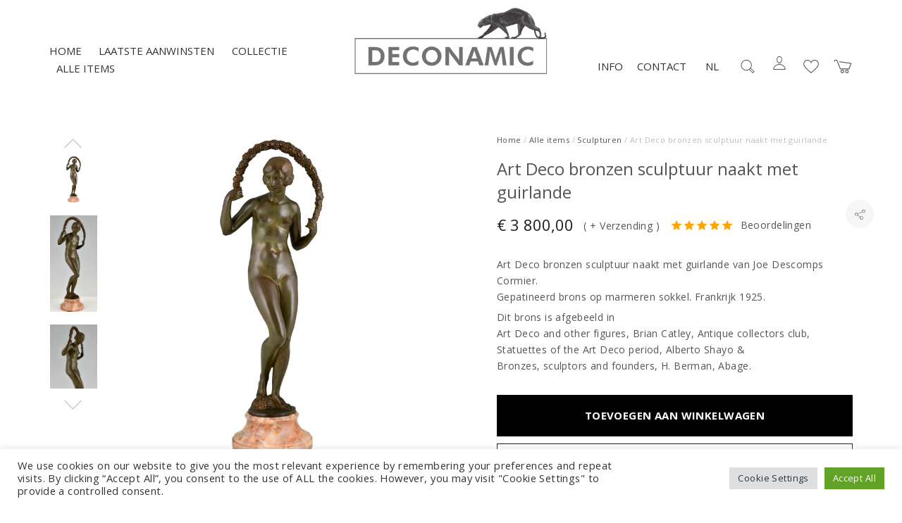

--- FILE ---
content_type: text/html; charset=UTF-8
request_url: https://www.deconamic.com/nl/item/art-deco-bronzen-sculptuur-naakt-met-guirlande-joe-descomps-cormier/
body_size: 35709
content:
<!DOCTYPE html>
<html lang="nl-NL">
<head>
	<meta charset="UTF-8">
	<meta name="viewport" content="width=device-width, initial-scale=1">
	<link rel="profile" href="http://gmpg.org/xfn/11">
	<link rel="pingback" href="https://www.deconamic.com/xmlrpc.php">
					<script>document.documentElement.className = document.documentElement.className + ' yes-js js_active js'</script>
			<meta name='robots' content='index, follow, max-image-preview:large, max-snippet:-1, max-video-preview:-1' />
<link rel="alternate" href="https://www.deconamic.com/item/art-deco-bronze-sculpture-nude-with-garland-joe-descomps-cormier/" hreflang="en" />
<link rel="alternate" href="https://www.deconamic.com/nl/item/art-deco-bronzen-sculptuur-naakt-met-guirlande-joe-descomps-cormier/" hreflang="nl" />
<link rel="alternate" href="https://www.deconamic.com/fr/item/sculpture-en-bronze-art-deco-nu-avec-guirlande-joe-descomps-cormier/" hreflang="fr" />
<link rel="alternate" href="https://www.deconamic.com/de/item/art-deco-bronzeskulptur-akt-mit-girlande-joe-descomps-cormier/" hreflang="de" />

	<!-- This site is optimized with the Yoast SEO Premium plugin v26.7 (Yoast SEO v26.7) - https://yoast.com/wordpress/plugins/seo/ -->
	<title>Art Deco bronzen sculptuur naakt met guirlande - Deconamic</title>
	<meta name="description" content="Art Deco bronzen sculptuur naakt met guirlande van Joe Descomps Cormier. Gepatineerd brons op marmeren sokkel. Frankrijk 1925." />
	<link rel="canonical" href="https://www.deconamic.com/nl/item/art-deco-bronzen-sculptuur-naakt-met-guirlande-joe-descomps-cormier/" />
	<meta property="og:locale" content="nl_NL" />
	<meta property="og:locale:alternate" content="en_US" />
	<meta property="og:locale:alternate" content="fr_FR" />
	<meta property="og:locale:alternate" content="de_DE" />
	<meta property="og:type" content="article" />
	<meta property="og:title" content="Art Deco bronzen sculptuur naakt met guirlande - Deconamic" />
	<meta property="og:description" content="Art Deco bronzen sculptuur naakt met guirlande van Joe Descomps Cormier. Gepatineerd brons op marmeren sokkel. Frankrijk 1925." />
	<meta property="og:url" content="https://www.deconamic.com/nl/item/art-deco-bronzen-sculptuur-naakt-met-guirlande-joe-descomps-cormier/" />
	<meta property="og:site_name" content="Deconamic" />
	<meta property="article:modified_time" content="2024-04-08T17:41:47+00:00" />
	<meta property="og:image" content="https://www.deconamic.com/wp-content/uploads/2022/11/Descomps-Art-Deco-bronze-nude-sculpture-1.jpg" />
	<meta property="og:image:width" content="1500" />
	<meta property="og:image:height" content="1500" />
	<meta property="og:image:type" content="image/jpeg" />
	<meta name="twitter:card" content="summary_large_image" />
	<meta name="twitter:label1" content="Geschatte leestijd" />
	<meta name="twitter:data1" content="1 minuut" />
	<script type="application/ld+json" class="yoast-schema-graph">{"@context":"https://schema.org","@graph":[{"@type":"WebPage","@id":"https://www.deconamic.com/nl/item/art-deco-bronzen-sculptuur-naakt-met-guirlande-joe-descomps-cormier/","url":"https://www.deconamic.com/nl/item/art-deco-bronzen-sculptuur-naakt-met-guirlande-joe-descomps-cormier/","name":"Art Deco bronzen sculptuur naakt met guirlande - Deconamic","isPartOf":{"@id":"https://www.deconamic.com/nl/#website"},"primaryImageOfPage":{"@id":"https://www.deconamic.com/nl/item/art-deco-bronzen-sculptuur-naakt-met-guirlande-joe-descomps-cormier/#primaryimage"},"image":{"@id":"https://www.deconamic.com/nl/item/art-deco-bronzen-sculptuur-naakt-met-guirlande-joe-descomps-cormier/#primaryimage"},"thumbnailUrl":"https://www.deconamic.com/wp-content/uploads/2022/11/Descomps-Art-Deco-bronze-nude-sculpture-1.jpg","datePublished":"2022-11-02T14:28:58+00:00","dateModified":"2024-04-08T17:41:47+00:00","description":"Art Deco bronzen sculptuur naakt met guirlande van Joe Descomps Cormier. Gepatineerd brons op marmeren sokkel. Frankrijk 1925.","breadcrumb":{"@id":"https://www.deconamic.com/nl/item/art-deco-bronzen-sculptuur-naakt-met-guirlande-joe-descomps-cormier/#breadcrumb"},"inLanguage":"nl-NL","potentialAction":[{"@type":"ReadAction","target":["https://www.deconamic.com/nl/item/art-deco-bronzen-sculptuur-naakt-met-guirlande-joe-descomps-cormier/"]}]},{"@type":"ImageObject","inLanguage":"nl-NL","@id":"https://www.deconamic.com/nl/item/art-deco-bronzen-sculptuur-naakt-met-guirlande-joe-descomps-cormier/#primaryimage","url":"https://www.deconamic.com/wp-content/uploads/2022/11/Descomps-Art-Deco-bronze-nude-sculpture-1.jpg","contentUrl":"https://www.deconamic.com/wp-content/uploads/2022/11/Descomps-Art-Deco-bronze-nude-sculpture-1.jpg","width":1500,"height":1500,"caption":"Descomps Art Deco bronze nude sculpture"},{"@type":"BreadcrumbList","@id":"https://www.deconamic.com/nl/item/art-deco-bronzen-sculptuur-naakt-met-guirlande-joe-descomps-cormier/#breadcrumb","itemListElement":[{"@type":"ListItem","position":1,"name":"Collectie","item":"https://www.deconamic.com/nl/collectie/"},{"@type":"ListItem","position":2,"name":"Art Deco bronzen sculptuur naakt met guirlande"}]},{"@type":"WebSite","@id":"https://www.deconamic.com/nl/#website","url":"https://www.deconamic.com/nl/","name":"Deconamic","description":"Deconamic specialist Art Nouveau, Art Deco bronzes, sculptures","publisher":{"@id":"https://www.deconamic.com/nl/#organization"},"potentialAction":[{"@type":"SearchAction","target":{"@type":"EntryPoint","urlTemplate":"https://www.deconamic.com/nl/?s={search_term_string}"},"query-input":{"@type":"PropertyValueSpecification","valueRequired":true,"valueName":"search_term_string"}}],"inLanguage":"nl-NL"},{"@type":"Organization","@id":"https://www.deconamic.com/nl/#organization","name":"Deconamic","url":"https://www.deconamic.com/nl/","logo":{"@type":"ImageObject","inLanguage":"nl-NL","@id":"https://www.deconamic.com/nl/#/schema/logo/image/","url":"https://www.deconamic.com/wp-content/uploads/2025/06/1186-001-BOEKENLEGGER-HR.gif","contentUrl":"https://www.deconamic.com/wp-content/uploads/2025/06/1186-001-BOEKENLEGGER-HR.gif","width":709,"height":709,"caption":"Deconamic"},"image":{"@id":"https://www.deconamic.com/nl/#/schema/logo/image/"},"sameAs":["https://www.instagram.com/deconamic_art_deco/","https://www.pinterest.com/deconamic/"]}]}</script>
	<!-- / Yoast SEO Premium plugin. -->


<link rel='dns-prefetch' href='//assets.pinterest.com' />
<link rel='dns-prefetch' href='//www.google.com' />
<link rel='dns-prefetch' href='//capi-automation.s3.us-east-2.amazonaws.com' />
<link rel='dns-prefetch' href='//www.googletagmanager.com' />
<link rel='dns-prefetch' href='//fonts.googleapis.com' />
<link rel="alternate" type="application/rss+xml" title="Deconamic &raquo; feed" href="https://www.deconamic.com/nl/feed/" />
<link rel="alternate" type="application/rss+xml" title="Deconamic &raquo; reacties feed" href="https://www.deconamic.com/nl/comments/feed/" />
<link rel="alternate" title="oEmbed (JSON)" type="application/json+oembed" href="https://www.deconamic.com/wp-json/oembed/1.0/embed?url=https%3A%2F%2Fwww.deconamic.com%2Fnl%2Fitem%2Fart-deco-bronzen-sculptuur-naakt-met-guirlande-joe-descomps-cormier%2F&#038;lang=nl" />
<link rel="alternate" title="oEmbed (XML)" type="text/xml+oembed" href="https://www.deconamic.com/wp-json/oembed/1.0/embed?url=https%3A%2F%2Fwww.deconamic.com%2Fnl%2Fitem%2Fart-deco-bronzen-sculptuur-naakt-met-guirlande-joe-descomps-cormier%2F&#038;format=xml&#038;lang=nl" />
<style id='wp-img-auto-sizes-contain-inline-css' type='text/css'>
img:is([sizes=auto i],[sizes^="auto," i]){contain-intrinsic-size:3000px 1500px}
/*# sourceURL=wp-img-auto-sizes-contain-inline-css */
</style>
<link rel='stylesheet preload' id='sbi_styles-css' href='https://www.deconamic.com/wp-content/plugins/instagram-feed/css/sbi-styles.css?ver=6.10.0' type='text/css' media='all' />
<link rel='stylesheet preload' id='halena-bootstrap-css' href='https://www.deconamic.com/wp-content/themes/halena/css/halena.css?ver=6.9' type='text/css' media='all' />
<link rel='stylesheet preload' id='agni-parent-style-css' href='https://www.deconamic.com/wp-content/themes/halena/style.css?ver=6.9' type='text/css' media='all' />
<link rel='stylesheet preload' id='halena-style-css' href='https://www.deconamic.com/wp-content/themes/halena-child/style.css?ver=1.0.4' type='text/css' media='all' />
<link rel='stylesheet preload' id='wp-block-library-css' href='https://www.deconamic.com/wp-includes/css/dist/block-library/style.css?ver=6.9' type='text/css' media='all' />
<link rel='stylesheet preload' id='wc-blocks-style-css' href='https://www.deconamic.com/wp-content/plugins/woocommerce/assets/client/blocks/wc-blocks.css?ver=1766421507' type='text/css' media='all' />
<style id='global-styles-inline-css' type='text/css'>
:root{--wp--preset--aspect-ratio--square: 1;--wp--preset--aspect-ratio--4-3: 4/3;--wp--preset--aspect-ratio--3-4: 3/4;--wp--preset--aspect-ratio--3-2: 3/2;--wp--preset--aspect-ratio--2-3: 2/3;--wp--preset--aspect-ratio--16-9: 16/9;--wp--preset--aspect-ratio--9-16: 9/16;--wp--preset--color--black: #000000;--wp--preset--color--cyan-bluish-gray: #abb8c3;--wp--preset--color--white: #ffffff;--wp--preset--color--pale-pink: #f78da7;--wp--preset--color--vivid-red: #cf2e2e;--wp--preset--color--luminous-vivid-orange: #ff6900;--wp--preset--color--luminous-vivid-amber: #fcb900;--wp--preset--color--light-green-cyan: #7bdcb5;--wp--preset--color--vivid-green-cyan: #00d084;--wp--preset--color--pale-cyan-blue: #8ed1fc;--wp--preset--color--vivid-cyan-blue: #0693e3;--wp--preset--color--vivid-purple: #9b51e0;--wp--preset--gradient--vivid-cyan-blue-to-vivid-purple: linear-gradient(135deg,rgb(6,147,227) 0%,rgb(155,81,224) 100%);--wp--preset--gradient--light-green-cyan-to-vivid-green-cyan: linear-gradient(135deg,rgb(122,220,180) 0%,rgb(0,208,130) 100%);--wp--preset--gradient--luminous-vivid-amber-to-luminous-vivid-orange: linear-gradient(135deg,rgb(252,185,0) 0%,rgb(255,105,0) 100%);--wp--preset--gradient--luminous-vivid-orange-to-vivid-red: linear-gradient(135deg,rgb(255,105,0) 0%,rgb(207,46,46) 100%);--wp--preset--gradient--very-light-gray-to-cyan-bluish-gray: linear-gradient(135deg,rgb(238,238,238) 0%,rgb(169,184,195) 100%);--wp--preset--gradient--cool-to-warm-spectrum: linear-gradient(135deg,rgb(74,234,220) 0%,rgb(151,120,209) 20%,rgb(207,42,186) 40%,rgb(238,44,130) 60%,rgb(251,105,98) 80%,rgb(254,248,76) 100%);--wp--preset--gradient--blush-light-purple: linear-gradient(135deg,rgb(255,206,236) 0%,rgb(152,150,240) 100%);--wp--preset--gradient--blush-bordeaux: linear-gradient(135deg,rgb(254,205,165) 0%,rgb(254,45,45) 50%,rgb(107,0,62) 100%);--wp--preset--gradient--luminous-dusk: linear-gradient(135deg,rgb(255,203,112) 0%,rgb(199,81,192) 50%,rgb(65,88,208) 100%);--wp--preset--gradient--pale-ocean: linear-gradient(135deg,rgb(255,245,203) 0%,rgb(182,227,212) 50%,rgb(51,167,181) 100%);--wp--preset--gradient--electric-grass: linear-gradient(135deg,rgb(202,248,128) 0%,rgb(113,206,126) 100%);--wp--preset--gradient--midnight: linear-gradient(135deg,rgb(2,3,129) 0%,rgb(40,116,252) 100%);--wp--preset--font-size--small: 13px;--wp--preset--font-size--medium: 20px;--wp--preset--font-size--large: 36px;--wp--preset--font-size--x-large: 42px;--wp--preset--spacing--20: 0.44rem;--wp--preset--spacing--30: 0.67rem;--wp--preset--spacing--40: 1rem;--wp--preset--spacing--50: 1.5rem;--wp--preset--spacing--60: 2.25rem;--wp--preset--spacing--70: 3.38rem;--wp--preset--spacing--80: 5.06rem;--wp--preset--shadow--natural: 6px 6px 9px rgba(0, 0, 0, 0.2);--wp--preset--shadow--deep: 12px 12px 50px rgba(0, 0, 0, 0.4);--wp--preset--shadow--sharp: 6px 6px 0px rgba(0, 0, 0, 0.2);--wp--preset--shadow--outlined: 6px 6px 0px -3px rgb(255, 255, 255), 6px 6px rgb(0, 0, 0);--wp--preset--shadow--crisp: 6px 6px 0px rgb(0, 0, 0);}:where(.is-layout-flex){gap: 0.5em;}:where(.is-layout-grid){gap: 0.5em;}body .is-layout-flex{display: flex;}.is-layout-flex{flex-wrap: wrap;align-items: center;}.is-layout-flex > :is(*, div){margin: 0;}body .is-layout-grid{display: grid;}.is-layout-grid > :is(*, div){margin: 0;}:where(.wp-block-columns.is-layout-flex){gap: 2em;}:where(.wp-block-columns.is-layout-grid){gap: 2em;}:where(.wp-block-post-template.is-layout-flex){gap: 1.25em;}:where(.wp-block-post-template.is-layout-grid){gap: 1.25em;}.has-black-color{color: var(--wp--preset--color--black) !important;}.has-cyan-bluish-gray-color{color: var(--wp--preset--color--cyan-bluish-gray) !important;}.has-white-color{color: var(--wp--preset--color--white) !important;}.has-pale-pink-color{color: var(--wp--preset--color--pale-pink) !important;}.has-vivid-red-color{color: var(--wp--preset--color--vivid-red) !important;}.has-luminous-vivid-orange-color{color: var(--wp--preset--color--luminous-vivid-orange) !important;}.has-luminous-vivid-amber-color{color: var(--wp--preset--color--luminous-vivid-amber) !important;}.has-light-green-cyan-color{color: var(--wp--preset--color--light-green-cyan) !important;}.has-vivid-green-cyan-color{color: var(--wp--preset--color--vivid-green-cyan) !important;}.has-pale-cyan-blue-color{color: var(--wp--preset--color--pale-cyan-blue) !important;}.has-vivid-cyan-blue-color{color: var(--wp--preset--color--vivid-cyan-blue) !important;}.has-vivid-purple-color{color: var(--wp--preset--color--vivid-purple) !important;}.has-black-background-color{background-color: var(--wp--preset--color--black) !important;}.has-cyan-bluish-gray-background-color{background-color: var(--wp--preset--color--cyan-bluish-gray) !important;}.has-white-background-color{background-color: var(--wp--preset--color--white) !important;}.has-pale-pink-background-color{background-color: var(--wp--preset--color--pale-pink) !important;}.has-vivid-red-background-color{background-color: var(--wp--preset--color--vivid-red) !important;}.has-luminous-vivid-orange-background-color{background-color: var(--wp--preset--color--luminous-vivid-orange) !important;}.has-luminous-vivid-amber-background-color{background-color: var(--wp--preset--color--luminous-vivid-amber) !important;}.has-light-green-cyan-background-color{background-color: var(--wp--preset--color--light-green-cyan) !important;}.has-vivid-green-cyan-background-color{background-color: var(--wp--preset--color--vivid-green-cyan) !important;}.has-pale-cyan-blue-background-color{background-color: var(--wp--preset--color--pale-cyan-blue) !important;}.has-vivid-cyan-blue-background-color{background-color: var(--wp--preset--color--vivid-cyan-blue) !important;}.has-vivid-purple-background-color{background-color: var(--wp--preset--color--vivid-purple) !important;}.has-black-border-color{border-color: var(--wp--preset--color--black) !important;}.has-cyan-bluish-gray-border-color{border-color: var(--wp--preset--color--cyan-bluish-gray) !important;}.has-white-border-color{border-color: var(--wp--preset--color--white) !important;}.has-pale-pink-border-color{border-color: var(--wp--preset--color--pale-pink) !important;}.has-vivid-red-border-color{border-color: var(--wp--preset--color--vivid-red) !important;}.has-luminous-vivid-orange-border-color{border-color: var(--wp--preset--color--luminous-vivid-orange) !important;}.has-luminous-vivid-amber-border-color{border-color: var(--wp--preset--color--luminous-vivid-amber) !important;}.has-light-green-cyan-border-color{border-color: var(--wp--preset--color--light-green-cyan) !important;}.has-vivid-green-cyan-border-color{border-color: var(--wp--preset--color--vivid-green-cyan) !important;}.has-pale-cyan-blue-border-color{border-color: var(--wp--preset--color--pale-cyan-blue) !important;}.has-vivid-cyan-blue-border-color{border-color: var(--wp--preset--color--vivid-cyan-blue) !important;}.has-vivid-purple-border-color{border-color: var(--wp--preset--color--vivid-purple) !important;}.has-vivid-cyan-blue-to-vivid-purple-gradient-background{background: var(--wp--preset--gradient--vivid-cyan-blue-to-vivid-purple) !important;}.has-light-green-cyan-to-vivid-green-cyan-gradient-background{background: var(--wp--preset--gradient--light-green-cyan-to-vivid-green-cyan) !important;}.has-luminous-vivid-amber-to-luminous-vivid-orange-gradient-background{background: var(--wp--preset--gradient--luminous-vivid-amber-to-luminous-vivid-orange) !important;}.has-luminous-vivid-orange-to-vivid-red-gradient-background{background: var(--wp--preset--gradient--luminous-vivid-orange-to-vivid-red) !important;}.has-very-light-gray-to-cyan-bluish-gray-gradient-background{background: var(--wp--preset--gradient--very-light-gray-to-cyan-bluish-gray) !important;}.has-cool-to-warm-spectrum-gradient-background{background: var(--wp--preset--gradient--cool-to-warm-spectrum) !important;}.has-blush-light-purple-gradient-background{background: var(--wp--preset--gradient--blush-light-purple) !important;}.has-blush-bordeaux-gradient-background{background: var(--wp--preset--gradient--blush-bordeaux) !important;}.has-luminous-dusk-gradient-background{background: var(--wp--preset--gradient--luminous-dusk) !important;}.has-pale-ocean-gradient-background{background: var(--wp--preset--gradient--pale-ocean) !important;}.has-electric-grass-gradient-background{background: var(--wp--preset--gradient--electric-grass) !important;}.has-midnight-gradient-background{background: var(--wp--preset--gradient--midnight) !important;}.has-small-font-size{font-size: var(--wp--preset--font-size--small) !important;}.has-medium-font-size{font-size: var(--wp--preset--font-size--medium) !important;}.has-large-font-size{font-size: var(--wp--preset--font-size--large) !important;}.has-x-large-font-size{font-size: var(--wp--preset--font-size--x-large) !important;}
/*# sourceURL=global-styles-inline-css */
</style>
<style id='core-block-supports-inline-css' type='text/css'>
/**
 * Core styles: block-supports
 */

/*# sourceURL=core-block-supports-inline-css */
</style>

<style id='classic-theme-styles-inline-css' type='text/css'>
/**
 * These rules are needed for backwards compatibility.
 * They should match the button element rules in the base theme.json file.
 */
.wp-block-button__link {
	color: #ffffff;
	background-color: #32373c;
	border-radius: 9999px; /* 100% causes an oval, but any explicit but really high value retains the pill shape. */

	/* This needs a low specificity so it won't override the rules from the button element if defined in theme.json. */
	box-shadow: none;
	text-decoration: none;

	/* The extra 2px are added to size solids the same as the outline versions.*/
	padding: calc(0.667em + 2px) calc(1.333em + 2px);

	font-size: 1.125em;
}

.wp-block-file__button {
	background: #32373c;
	color: #ffffff;
	text-decoration: none;
}

/*# sourceURL=/wp-includes/css/classic-themes.css */
</style>
<link rel='stylesheet preload' id='cr-frontend-css-css' href='https://www.deconamic.com/wp-content/plugins/customer-reviews-woocommerce/css/frontend.css?ver=5.96.0' type='text/css' media='all' />
<link rel='stylesheet preload' id='vagonic-sortable-pro-css' href='https://www.deconamic.com/wp-content/plugins/VagonicSortablev3.2.5/public/css/vagonic-sortable-pro-public.css?ver=3.2.5' type='text/css' media='all' />
<link rel='stylesheet preload' id='contact-form-7-css' href='https://www.deconamic.com/wp-content/plugins/contact-form-7/includes/css/styles.css?ver=6.1.4' type='text/css' media='all' />
<link rel='stylesheet preload' id='cookie-law-info-css' href='https://www.deconamic.com/wp-content/plugins/cookie-law-info/legacy/public/css/cookie-law-info-public.css?ver=3.3.9.1' type='text/css' media='all' />
<link rel='stylesheet preload' id='cookie-law-info-gdpr-css' href='https://www.deconamic.com/wp-content/plugins/cookie-law-info/legacy/public/css/cookie-law-info-gdpr.css?ver=3.3.9.1' type='text/css' media='all' />
<link rel='stylesheet preload' id='rs-plugin-settings-css' href='https://www.deconamic.com/wp-content/plugins/revslider/public/assets/css/rs6.css?ver=6.3.0' type='text/css' media='all' />
<style id='rs-plugin-settings-inline-css' type='text/css'>
#rs-demo-id {}
/*# sourceURL=rs-plugin-settings-inline-css */
</style>
<style id='woocommerce-inline-inline-css' type='text/css'>
.woocommerce form .form-row .required { visibility: visible; }
/*# sourceURL=woocommerce-inline-inline-css */
</style>
<link rel='stylesheet preload' id='wt-woocommerce-related-products-css' href='https://www.deconamic.com/wp-content/plugins/wt-woocommerce-related-products/public/css/custom-related-products-public.css?ver=1.7.6' type='text/css' media='all' />
<link rel='stylesheet preload' id='wcapf-style-css' href='https://www.deconamic.com/wp-content/plugins/agni-halena-plugin/inc/ajax-product-filter/assets/css/wcapf-styles.css?ver=6.9' type='text/css' media='all' />
<link rel='stylesheet preload' id='xoo_wsc-css' href='https://www.deconamic.com/wp-content/plugins/agni-halena-plugin/inc/side-cart-woocommerce/css/xoo-wsc-public.css?ver=1.0.2' type='text/css' media='all' />
<link rel='stylesheet preload' id='wpos-slick-style-css' href='https://www.deconamic.com/wp-content/plugins/woo-product-slider-and-carousel-with-category/assets/css/slick.css?ver=2.5.2' type='text/css' media='all' />
<link rel='stylesheet preload' id='wcpscwc_public_style-css' href='https://www.deconamic.com/wp-content/plugins/woo-product-slider-and-carousel-with-category/assets/css/wcpscwc-public.css?ver=2.5.2' type='text/css' media='all' />
<link rel='stylesheet preload' id='pinterest-for-woocommerce-pins-css' href='//www.deconamic.com/wp-content/plugins/pinterest-for-woocommerce/assets/css/frontend/pinterest-for-woocommerce-pins.css?ver=1.4.23' type='text/css' media='all' />
<link rel='stylesheet preload' id='gateway-css' href='https://www.deconamic.com/wp-content/plugins/woocommerce-paypal-payments/modules/ppcp-button/assets/css/gateway.css?ver=3.3.1' type='text/css' media='all' />
<link rel='stylesheet preload' id='jquery-selectBox-css' href='https://www.deconamic.com/wp-content/plugins/yith-woocommerce-wishlist/assets/css/jquery.selectBox.css?ver=1.2.0' type='text/css' media='all' />
<link rel='stylesheet preload' id='woocommerce_prettyPhoto_css-css' href='//www.deconamic.com/wp-content/plugins/woocommerce/assets/css/prettyPhoto.css?ver=3.1.6' type='text/css' media='all' />
<link rel='stylesheet preload' id='yith-wcwl-main-css' href='https://www.deconamic.com/wp-content/plugins/yith-woocommerce-wishlist/assets/css/style.css?ver=4.11.0' type='text/css' media='all' />
<style id='yith-wcwl-main-inline-css' type='text/css'>
 :root { --rounded-corners-radius: 16px; --add-to-cart-rounded-corners-radius: 16px; --color-headers-background: #F4F4F4; --feedback-duration: 3s } 
 :root { --rounded-corners-radius: 16px; --add-to-cart-rounded-corners-radius: 16px; --color-headers-background: #F4F4F4; --feedback-duration: 3s } 
/*# sourceURL=yith-wcwl-main-inline-css */
</style>
<link rel='stylesheet preload' id='pe-stroke-css' href='https://www.deconamic.com/wp-content/themes/halena/css/Pe-icon-7-stroke.min.css?ver=1.2.0' type='text/css' media='all' />
<link rel='stylesheet preload' id='linea-arrows-css' href='https://www.deconamic.com/wp-content/themes/halena/css/linea-arrows.min.css?ver=1.0' type='text/css' media='all' />
<link rel='stylesheet preload' id='halena-animate-style-css' href='https://www.deconamic.com/wp-content/themes/halena/css/animate.css?ver=6.9' type='text/css' media='all' />
<link rel='stylesheet preload' id='halena-agni-vc-styles-css' href='https://www.deconamic.com/wp-content/themes/halena/css/agni-vc-styles.css?ver=1.1.0' type='text/css' media='all' />
<link rel='stylesheet preload' id='halena-responsive-css' href='https://www.deconamic.com/wp-content/themes/halena/css/responsive.css?ver=1.1.0' type='text/css' media='all' />
<link rel='stylesheet preload' id='agni-custom-font-css' href='https://www.deconamic.com/wp-content/plugins/agni-halena-plugin/inc/agni-custom-fonts/css/custom.css?ver=6.9' type='text/css' media='all' />
<link rel='stylesheet preload' id='photoswipe-css' href='https://www.deconamic.com/wp-content/plugins/woocommerce/assets/css/photoswipe/photoswipe.min.css?ver=10.4.3' type='text/css' media='all' />
<link rel='stylesheet preload' id='photoswipe-default-skin-css' href='https://www.deconamic.com/wp-content/plugins/woocommerce/assets/css/photoswipe/default-skin/default-skin.min.css?ver=10.4.3' type='text/css' media='all' />
<link rel='stylesheet preload' id='agni-tawcvs-frontend-css' href='https://www.deconamic.com/wp-content/plugins/agni-halena-plugin/inc/variation-swatches-for-woocommerce/includes/../assets/css/frontend.css?ver=20160615' type='text/css' media='all' />
<link rel='stylesheet preload' id='halena-woocommerce-style-css' href='https://www.deconamic.com/wp-content/themes/halena/template/woocommerce/css/woocommerce-style.css?ver=1.1.0' type='text/css' media='all' />
<link rel='stylesheet preload' id='redux-google-fonts-halena_options-css' href='https://fonts.googleapis.com/css?family=Open+Sans%3A300%2C400%2C600%2C700%2C800%2C300italic%2C400italic%2C600italic%2C700italic%2C800italic&#038;subset=latin&#038;ver=1756846806' type='text/css' media='all' />
<link rel='stylesheet preload' id='halena-custom-styles-css' href='https://www.deconamic.com/wp-content/themes/halena/css/custom.css?ver=6.9' type='text/css' media='all' />
<style id='halena-custom-styles-inline-css' type='text/css'>
/* Container */
			@media (min-width:768px) {
				.container {
					width: 750px;
				}
				.boxed{
					width: 750px;
				}
			}
			@media (min-width:992px) {
				.container, .container .megamenu .sub-menu {
					width: 970px;
				}
				.boxed{
					width: 970px;
				}
			}
			@media (min-width:1200px) {
				.container, .container .megamenu .sub-menu {
					width: 1170px;
				}
				.boxed{
					width: 1170px;
				}
			}
			@media (min-width:1500px) {
				.container, .container .megamenu .sub-menu{
					width: 1470px;
				}
				.boxed{
					width: 1470px;
				}
			}/* Halena Custom CSS */
		

			body{
				font-size: 14px;
				line-height: ;
				text-transform: none;
			}
			h1, .h1{
				font-size: 48px;
			}
			h2, .h2{
				font-size: 40px;
			}
			h3, .h3{
				font-size: 34px;
			}
			h4, .h4{
				font-size: 28px;
			}
			h5, .h5{
				font-size: 24px;
			}
			h6, .h6{
				font-size: 20px;
			}

			ul.nav-menu-content:not(.additional-primary-nav-menu-content) >li, div.nav-menu-content:not(.additional-primary-nav-menu-content) ul > li, ul.nav-menu-content:not(.additional-primary-nav-menu-content) >li >a, div.nav-menu-content:not(.additional-primary-nav-menu-content) ul > li > a, .side-header-menu ul.tab-nav-menu-content >li >a, .side-header-menu div.nav-menu-content:not(.additional-primary-nav-menu-content) ul > li > a{
				font-size: 16px;
			}
			.nav-menu a, .tab-nav-menu a, ul.nav-menu-content >li >a, div.nav-menu-content ul > li > a, .side-header-menu ul.tab-nav-menu-content >li >a, .side-header-menu div.nav-menu-content ul > li > a{
				text-transform: uppercase;
			}
			.nav-menu a, .tab-nav-menu a{
				font-size: px;
			}
			.nav-menu a, .tab-nav-menu a{
				text-transform: ;
			}
			
			.burg-text{
				color: ;
			}
			@media (max-width: 1199px) {
				.header-navigation-menu.strip-header-menu{
					background-color: rgba(246,246,246,1);
				}
			}
			@media (min-width: 992px) {
				.header-menu-flex{
					min-height: 110px;
				}
			}
			@media (min-width: 1200px) {

				.strip-header-menu .activeBurg.burg:before, .strip-header-menu .activeBurg.burg:after{
					background-color: ;
				}
				.strip-header-menu.header-sticky.top-sticky .toggle-nav-menu-additional .activeBurg.burg:before, .strip-header-menu.header-sticky.top-sticky .toggle-nav-menu-additional .activeBurg.burg:after{
					background-color: ;
				}
			}
			.header-sticky.top-sticky .toggle-nav-menu-additional .burg-text{
				color: ;
			}
			
			h1, h2, h3, h4, h5, h6,.h1,.h2,.h3,.h4,.h5,.h6, .primary-typo, .vc_tta-title-text{
				line-height: ;
				text-transform: none;
			}
			.section-sub-heading-text, .additional-typo{
				line-height: ;
				text-transform: none;
			}

			.has-menu-button ul.nav-menu-content >li:last-child >a, .has-menu-button div.nav-menu-content >ul >li:last-child >a{
				font-size: px;
			}
			/*.has-menu-button ul.nav-menu-content >li:last-child >a, .has-menu-button div.nav-menu-content >ul >li:last-child >a{
				color: #1e1e20 !important;
			}*/

			.header-menu-icons .header-lang-toggle{
				-webkit-box-ordinal-group: 0;
				-webkit-order: 1;
				-ms-flex-order: 1;
				order: 1;
			} 
			.header-menu-icons .header-wpml-toggle{
				-webkit-box-ordinal-group: 2;
				-webkit-order: 3;
				-ms-flex-order: 3;
				order: 3;
			}
			.header-menu-icons .header-myaccount-toggle{
				-webkit-box-ordinal-group: 5;
				-webkit-order: 4;
				-ms-flex-order: 4;
				order: 4;
			}
			.header-menu-icons .header-currency-toggle{
				-webkit-box-ordinal-group: 8;
				-webkit-order: 8;
				-ms-flex-order: 7;
				order: 7;
			}
			.header-menu-icons .header-cart-toggle{
				-webkit-box-ordinal-group: 7;
				-webkit-order: 6;
				-ms-flex-order: 6;
				order: 6;
			} 
			.header-menu-icons .header-search-toggle{
				-webkit-box-ordinal-group: 3;
				-webkit-order: 2;
				-ms-flex-order: 2;
				order: 2;
			} 
			.header-menu-icons .header-social-toggle{
				-webkit-box-ordinal-group: 9;
				-webkit-order: 8;
				-ms-flex-order: 8;
				order: 8;
			}
			.header-menu-icons .header-wishlist-toggle{
				-webkit-box-ordinal-group: 6;
				-webkit-order: 5;
				-ms-flex-order: 5;
				order: 5;
			}

			.special-typo{
				line-height: ;
				text-transform: none;
			}

			.preloader-style-2 .cssload-loader:before{
				border-color: #ffffff;
			}

			/* Halena Custom Colors */
			.additional-nav-menu a:hover, .nav-menu-content li a:hover, .nav-menu-content li a:active, .nav-menu-content li.current-menu-item:not(.current_page_item) > a, .nav-menu-content li ul li.current-menu-item:not(.current_page_item) > a, .nav-menu-content .current_page_ancestor .current-menu-item:not(.current_page_item) > a:hover, .tab-nav-menu a:hover, .header-toggle ul a:hover, .agni-slide-buttons .btn-white.btn-plain i, .post-author a, .post-sharing-buttons a:hover, .widget_halena_social_icons a:hover, .filter a:hover, .filter a:focus, .filter a.active, .agni-section-heading .section-heading-icon{
				color: ;
			}
			.owl-dot.active span, .ba-slider .handle span, .posts-navigation .nav-links a, .post-password-form input[type="submit"], .search-form .search-submit, .mc4wp-form input[type="submit"], .member-post .member-divide-line span {
				background-color: ;
			}
			blockquote, table thead th, .owl-dot span, .widget_halena_social_icons a:hover, .milestone-style-1  .mile-count h3:after, .feature-box-title:after {
				border-color: ;
			}

			input[type="text"], input[type="email"], input[type="url"], input[type="password"], input[type="search"], textarea, a, .h1, .h2, .h3, .h4, .h5, .h6, h1, h2, h3, h4, h5, h6, .h1 .small, .h1 small, .h2 .small, .h2 small, .h3 .small, .h3 small, .h4 .small, .h4 small, .h5 .small, .h5 small, .h6 .small, .h6 small, h1 .small, h1 small, h2 .small, h2 small, h3 .small, h3 small, h4 .small, h4 small, h5 .small, h5 small, h6 .small, h6 small, .nav-menu a, .header-icon .logo-text, .nav-menu-content .current_page_ancestor .current-menu-item:not(.current_page_item) > a, .toggle-nav-menu, .footer-bar .textwidget i, .blog-single-post .tags-links a, .post-format-link:before, .post-format-quote:before, .comment-form input[type="submit"], .widget_tag_cloud a, .widget_halena_instagram .follow-link, .portfolio-post .portfolio-content-container, .mfp-image-popup .mfp-close-btn-in .mfp-close, .service-box i, .countdown-has-background .countdown-holder, .countdown-has-border .countdown-holder{
				color: ;
			}
			.burg, .burg:before, .burg:after, .cd-headline.type .cd-words-wrapper::after, .divide-line span, .progress-bar, .nav-tabs-style-3 .nav-tabs li.active, .accordion-style-3 .panel-title:not(.collapsed), .cssload-back{
				background-color: ;
			}
			.comment-form input[type="submit"], .sidebar .widget-title:after, .widget_halena_instagram .follow-link, .nav-tabs-style-1 .nav-tabs li.active a, .nav-tabs li a:hover, .nav-tabs li a:focus, .nav-tabs-style-2 .nav-tabs li.active, .accordion-style-3 .panel-title:not(.collapsed){
				border-color: ;
			}

			body, .header-social a, .post-sharing-buttons a, .portfolio-bottom-caption .portfolio-bottom-caption-category li{
				color: ;
			}

			/* Nav menu Color */
			.nav-menu-content li.current-menu-item:not(.current_page_item) > a, .nav-menu-content li ul li.current-menu-item:not(.current_page_item) > a, .nav-menu-content li.current-menu-item:not(.current_page_item) > a:hover, .nav-menu-content li ul li.current-menu-item:not(.current_page_item) > a:hover{
				color: #1e1e20;
			}
			.nav-menu-content .current_page_ancestor .current-menu-item:not(.current_page_item) > a {
			    color:#333333;
			}
			.nav-menu-content .current_page_ancestor .current-menu-item:not(.current_page_item) > a:hover {
				color:#1e1e20;
			}

			/* Buttons */
			.btn-default, input.btn-default {
				color: #fff;
				background-color: ;
				border-color: ;
			}
			.btn-primary, input.btn-primary {
				color: #fff;
				background-color: ;
				border-color: ;
			}
			.btn-accent, input.btn-accent {
				color: #fff;
				background-color: ;
				border-color: ;
			}
			.btn-alt, .btn-alt:focus, .btn-alt:hover, input.btn-alt, input.btn-alt:focus, input.btn-alt:hover {
				background-color: transparent;
			}
			.btn-default.btn-alt, input.btn-default.btn-alt {
				color: ;
				border-color: ;
			}
			.btn-primary.btn-alt, input.btn-primary.btn-alt {
				color: ;
				border-color: ;
			}
			.btn-accent.btn-alt, input.btn-accent.btn-alt {
				color: ;
				border-color: ;
			}
			.btn-link {
				color: ;
				border-color: transparent;
			}
			.btn-link:hover {
				border-color: ;
			}

			/* Layout Content Padding */
			.has-padding, .has-padding .top-padding, .has-padding .bottom-padding, .has-padding .header-sticky, .has-padding .header-top-bar, .has-padding .header-navigation-menu{
				border-width: 30px;
			}
			@media (max-width:767px) {
				.has-padding, .has-padding .top-padding, .has-padding .bottom-padding{
					border-width: 0;
				}
			}
			@media (min-width:1200px) {
				.has-padding .side-header-menu{
					margin-left: 30px;
					margin-top: 30px;
					bottom: 30px;
				}
			}
			@media (min-width:768px) {
				.has-padding .mfp-main .mfp-container{
					border-width: 30px;
				}
			}
			.has-padding, .has-padding .top-padding, .has-padding .bottom-padding, .has-padding .header-top-bar, .has-padding .header-navigation-menu, .has-padding .mfp-main .mfp-container{
				border-color: #fff;
			}
			@media (min-width: 992px){
				.has-sticky-footer {
				    bottom: 30px;
				}
			}

			.toggle-circled{
			    border-color: #555555;
			}
			.header-social a, .header-toggle a, .header-toggle span{
			    color: #555555;
			    fill: #555555;
			}
			.header-toggle ul a:hover{
			    color: #1e1e20;
			}
			.header-sticky.top-sticky:not(.side-header-menu) .header-menu-icons-additional-color .toggle-circled{
			    border-color: ;
			}
			.header-sticky.top-sticky:not(.side-header-menu) .header-menu-icons-additional-color .header-social a, .header-sticky.top-sticky:not(.side-header-menu) .header-menu-icons-additional-color .header-toggle a, .header-sticky.top-sticky:not(.side-header-menu) .header-menu-icons-additional-color .header-toggle span{
			    color: ;
			    fill: ;
			}
			.header-sticky.top-sticky:not(.side-header-menu) .header-menu-icons-additional-color .header-toggle ul a:hover{
			    color: ;
			}
			
			.toggle-nav-menu{
				color: #333333;
			}
			.header-sticky.top-sticky .toggle-nav-menu.toggle-nav-menu-additional{
				color: ;
			}
			/*.burg-text{
				color: #333333;
			}
			.burg, .burg:before, .burg:after{
				background-color: #333333;
			}*/

			.header-sticky.top-sticky .toggle-nav-menu-additional .burg, .header-sticky.top-sticky .toggle-nav-menu-additional .burg:before, .header-sticky.top-sticky .toggle-nav-menu-additional .burg:after{
				background-color: ;
			}
			.activeBurg.burg, .activeBurg.burg:before, .activeBurg.burg:after{
				background-color: #333333;
			}
			.header-sticky.top-sticky .toggle-nav-menu-additional .activeBurg.burg, .header-sticky.top-sticky .toggle-nav-menu-additional .activeBurg.burg:before, .header-sticky.top-sticky .toggle-nav-menu-additional .activeBurg.burg:after{
				background-color: #333333;
			}
			.header-navigation-menu .header-menu-content, .reverse_skin.header-sticky.top-sticky.header-navigation-menu.header-menu-border-additional:not(.side-header-menu) .header-menu-content, .reverse_skin.header-sticky.top-sticky.side-header-menu.header-menu-border-additional:not(.side-header-menu) .tab-nav-menu{
				border-top:0;
				border-left:0;
				border-right:0;
				border-bottom: 0;
			}
			.header-navigation-menu.center-header-menu .header-menu-content, .reverse_skin.header-sticky.top-sticky.header-navigation-menu.center-header-menu.header-menu-border-additional:not(.side-header-menu) .header-menu-content{
				border-top: 0;
			}
			.header-navigation-menu .header-menu-flex > div:first-child .header-icon, .reverse_skin.header-sticky.top-sticky.header-navigation-menu.header-menu-border-additional:not(.side-header-menu)  .header-menu-flex > div:first-child .header-icon{
				border-right: 0;
			}
			.header-navigation-menu:not(.center-header-menu) .header-menu-flex > div:last-child .header-menu-icons, .reverse_skin.header-sticky.top-sticky.header-navigation-menu.header-menu-border-additional:not(.side-header-menu):not(.center-header-menu) .header-menu-flex > div:last-child .header-menu-icons{
				border-left: 0;
			}
			.header-navigation-menu .header-menu-content, .reverse_skin.header-sticky.top-sticky.header-navigation-menu.header-menu-border-additional:not(.side-header-menu) .header-menu-content, .reverse_skin.header-sticky.top-sticky.side-header-menu.header-menu-border-additional:not(.side-header-menu) .tab-nav-menu, .header-navigation-menu.center-header-menu .header-menu-content, .reverse_skin.header-sticky.top-sticky.header-navigation-menu.center-header-menu.header-menu-border-additional:not(.side-header-menu) .header-menu-content, .header-navigation-menu .header-menu-flex > div:first-child .header-icon, .reverse_skin.header-sticky.top-sticky.header-navigation-menu.header-menu-border-additional:not(.side-header-menu)  .header-menu-flex > div:first-child .header-icon, .header-navigation-menu:not(.center-header-menu) .header-menu-flex > div:last-child .header-menu-icons, .reverse_skin.header-sticky.top-sticky.header-navigation-menu.header-menu-border-additional:not(.side-header-menu):not(.center-header-menu) .header-menu-flex > div:last-child .header-menu-icons{
				border-style: solid;
			}

			.header-sticky.top-sticky.header-navigation-menu.header-menu-border-additional:not(.side-header-menu) .header-menu-content, .header-sticky.top-sticky.side-header-menu.header-menu-border-additional:not(.side-header-menu) .tab-nav-menu, .reverse_skin.header-navigation-menu .header-menu-content{
				border-bottom: 0;
			}
			.header-sticky.top-sticky.header-navigation-menu.center-header-menu.header-menu-border-additional:not(.side-header-menu) .header-menu-content, .reverse_skin.header-navigation-menu.center-header-menu .header-menu-content{
				border-top: 0;
			}
			.header-sticky.top-sticky.header-navigation-menu.header-menu-border-additional:not(.side-header-menu) .header-menu-flex > div:first-child .header-icon, .reverse_skin.header-navigation-menu .header-menu-flex > div:first-child .header-icon{
				border-right: 0;
			}
			.header-sticky.top-sticky.header-navigation-menu.header-menu-border-additional:not(.side-header-menu):not(.center-header-menu) .header-menu-flex > div:last-child .header-menu-icons,.reverse_skin.header-navigation-menu:not(.center-header-menu) .header-menu-flex > div:last-child .header-menu-icons{
				border-left: 0;
			}
			.header-sticky.top-sticky.header-navigation-menu.header-menu-border-additional:not(.side-header-menu) .header-menu-content, .header-sticky.top-sticky.side-header-menu.header-menu-border-additional:not(.side-header-menu) .tab-nav-menu, .reverse_skin.header-navigation-menu .header-menu-content, 

			.header-sticky.top-sticky.header-navigation-menu.center-header-menu.header-menu-border-additional:not(.side-header-menu) .header-menu-content, .reverse_skin.header-navigation-menu.center-header-menu .header-menu-content, 

			.header-sticky.top-sticky.header-navigation-menu.header-menu-border-additional:not(.side-header-menu) .header-menu-flex > div:first-child .header-icon, .reverse_skin.header-navigation-menu .header-menu-flex > div:first-child .header-icon, 

			.header-sticky.top-sticky.header-navigation-menu.header-menu-border-additional:not(.side-header-menu):not(.center-header-menu) .header-menu-flex > div:last-child .header-menu-icons,.reverse_skin.header-navigation-menu:not(.center-header-menu) .header-menu-flex > div:last-child .header-menu-icons{
				border-style: solid;
			}
			
			/* Reverse Skin */
			.reverse_skin .toggle-circled{
			    border-color: ;
			}
			.reverse_skin .header-social a, .reverse_skin .header-toggle a, .reverse_skin .header-toggle span{
			    color: ;
			    fill: ;
			}
			.reverse_skin .header-toggle ul a:hover{
			    color: ;
			}
			.reverse_skin.header-sticky.top-sticky:not(.side-header-menu) .header-menu-icons-additional-color .toggle-circled{
			    border-color: #555555;
			}
			.reverse_skin.header-sticky.top-sticky:not(.side-header-menu) .header-menu-icons-additional-color .header-social a, .reverse_skin.header-sticky.top-sticky:not(.side-header-menu) .header-menu-icons-additional-color .header-toggle a, .reverse_skin.header-sticky.top-sticky:not(.side-header-menu) .header-menu-icons-additional-color .header-toggle span{
			    color: #555555;
			    fill: #555555;
			}
			.reverse_skin.header-sticky.top-sticky:not(.side-header-menu) .header-menu-icons-additional-color .header-toggle ul a:hover{
			    color: #1e1e20;
			}
			
			.reverse_skin .toggle-nav-menu{
				color: ;
			}
			.reverse_skin.header-sticky.top-sticky .toggle-nav-menu.toggle-nav-menu-additional{
				color: #333333;
			}
			.reverse_skin .burg, .reverse_skin .burg:before, .reverse_skin .burg:after{
				background-color: ;
			}

			.reverse_skin.header-sticky.top-sticky .toggle-nav-menu-additional .burg, .reverse_skin.header-sticky.top-sticky .toggle-nav-menu-additional .burg:before, .reverse_skin.header-sticky.top-sticky .toggle-nav-menu-additional .burg:after{
				background-color: #333333;
			}
			.reverse_skin .activeBurg.burg, .reverse_skin .activeBurg.burg:before, .reverse_skin .activeBurg.burg:after{
				background-color: #333333;
			}
			.reverse_skin.header-sticky.top-sticky .toggle-nav-menu-additional .activeBurg.burg, .reverse_skin.header-sticky.top-sticky .toggle-nav-menu-additional .activeBurg.burg:before, .reverse_skin.header-sticky.top-sticky .toggle-nav-menu-additional .activeBurg.burg:after{
				background-color: #333333;
			}

			.footer-social .circled{
				color: #333333;
			}
			.footer-social a, .footer-social .circled{
				color: #333333;
			}
			.footer-social .circled{
				border-color: #333333;
			}
			.footer-social a:hover, .footer-social .circled:hover{
				color: #1e1e20;
			}
			.footer-social .circled:hover{
				border-color: #1e1e20;
			}
			/*.activeBurg.burg, .header-sticky.top-sticky .toggle-nav-menu-additional .activeBurg.burg, .reverse_skin .activeBurg.burg, .reverse_skin.header-sticky.top-sticky .toggle-nav-menu-additional .activeBurg.burg{
				background-color: transparent;
			}*/
			.portfolio-navigation-container .post-navigation a {
			    background-color: transparent;
		}.woocommerce .price, .woocommerce .price ins, .woocommerce .star-rating:before, .woocommerce .star-rating span:before, .woocommerce .widget_price_filter .price_slider_amount .button, .woocommerce #comments .star-rating span:before, .woocommerce p.stars a.star-1:after, .woocommerce p.stars a.star-2:after, .woocommerce p.stars a.star-3:after, .woocommerce p.stars a.star-4:after, .woocommerce p.stars a.star-5:after, .woocommerce .page-cart-summary .shop_table input[type="submit"], .woocommerce .page-cart-summary .shop_table .coupon input[type="submit"]:hover, .woocommerce-shipping-calculator .shipping-calculator-button, .woocommerce .checkout_coupon input[type="submit"], .woocommerce .woocommerce-checkout-review-order-table .order-total span, .woocommerce-MyAccount-navigation li.is-active a, .single-product-page .yith-wcwl-add-to-wishlist a.add_to_wishlist:before, .single-product-page .yith-wcwl-wishlistexistsbrowse a:before, .single-product-page .yith-wcwl-wishlistaddedbrowse a:before, .single-product-page a.compare:before, .single-product-page .yith-wcwl-wishlistexistsbrowse a:before, .single-product-page .yith-wcwl-wishlistaddedbrowse a:before{
				color: ;
			}
			.woocommerce .products .product-thumbnail .product-buttons a.add_to_cart_button.loading, .woocommerce .products .product-thumbnail .product-buttons a.add_to_cart_button.added, .woocommerce-dropdown-list, .woocommerce .sidebar .widget_shopping_cart .buttons a, .woocommerce .widget_price_filter .ui-slider .ui-slider-handle, .woocommerce .widget_price_filter .ui-slider .ui-slider-range, .single-product-page .single-product-description button, .product-type-external .single-product-page .single-product-description a.single_add_to_cart_button, .woocommerce .page-cart-calculation .cart-collaterals .wc-proceed-to-checkout a:hover, .woocommerce .login input[type="submit"], .woocommerce-checkout-payment .place-order input[type="submit"]:hover, .header-cart-toggle .buttons a, #yith-quick-view-close, #yith-quick-view-content .single_add_to_cart_button, #cboxClose{
				background-color: ;
			}
			.woocommerce .widget_price_filter .price_slider_amount .button{
				border-color: ;
			}

			.woocommerce .sidebar .widget_shopping_cart .remove, .woocommerce-billing-fields label, .shipping_address label{
				color: ;
			}
			.woocommerce .page-cart-calculation .cart-collaterals .wc-proceed-to-checkout a, .woocommerce .page-cart-calculation .cart-collaterals .wc-proceed-to-checkout a, .woocommerce .cart_totals .shipping-calculator-form button, .woocommerce-checkout-payment .place-order input[type="submit"], .woocommerce-MyAccount-content .edit-account input[type="submit"], .woocommerce .track_order input[type="submit"]{
				background-color: ;
			}
			.woocommerce .cart_totals .shipping-calculator-form button, .woocommerce .wishlist_table td.product-add-to-cart a{
				border-color: ;
			}
			.woocommerce .price del, .woocommerce-dropdown-list, .toggle-woocommerce-dropdown, .single-product-page .single-product-description del .amount, .single-product-page .single-product-description table .label{
				color: ;
			}
			.woocommerce .lost_reset_password input[type="submit"]{
				background-color: ;
			}
                    #header{
   margin: 0 auto;
}
/* your styles here & you can delete above reference */
.ppc-button-wrapper {margin-top:10px;}                
/*# sourceURL=halena-custom-styles-inline-css */
</style>
<script src='//www.deconamic.com/wp-content/cache/wpfc-minified/qkc188ig/6lchp.js' type="text/javascript"></script>
<!-- <script type="text/javascript" src="https://www.deconamic.com/wp-includes/js/jquery/jquery.js?ver=3.7.1" id="jquery-core-js"></script> -->
<!-- <script type="text/javascript" src="https://www.deconamic.com/wp-includes/js/jquery/jquery-migrate.js?ver=3.4.1" id="jquery-migrate-js"></script> -->
<script type="text/javascript" id="jquery-migrate-js-after">
/* <![CDATA[ */
(function($) {                    jQuery(document).ready(function($){
	$('.no-click_>a').on('click', function(e){
	    e.preventDefault();
	});
});                 })(jQuery)
//# sourceURL=jquery-migrate-js-after
/* ]]> */
</script>
<script src='//www.deconamic.com/wp-content/cache/wpfc-minified/lkzqz2oi/6lchp.js' type="text/javascript"></script>
<!-- <script type="text/javascript" src="https://www.deconamic.com/wp-content/plugins/VagonicSortablev3.2.5/public/js/vagonic-sortable-pro-public.js?ver=3.2.5" id="vagonic-sortable-pro-js"></script> -->
<script type="text/javascript" id="cookie-law-info-js-extra">
/* <![CDATA[ */
var Cli_Data = {"nn_cookie_ids":[],"cookielist":[],"non_necessary_cookies":[],"ccpaEnabled":"","ccpaRegionBased":"","ccpaBarEnabled":"","strictlyEnabled":["necessary","obligatoire"],"ccpaType":"gdpr","js_blocking":"1","custom_integration":"","triggerDomRefresh":"","secure_cookies":""};
var cli_cookiebar_settings = {"animate_speed_hide":"500","animate_speed_show":"500","background":"#FFF","border":"#b1a6a6c2","border_on":"","button_1_button_colour":"#61a229","button_1_button_hover":"#4e8221","button_1_link_colour":"#fff","button_1_as_button":"1","button_1_new_win":"","button_2_button_colour":"#333","button_2_button_hover":"#292929","button_2_link_colour":"#444","button_2_as_button":"","button_2_hidebar":"","button_3_button_colour":"#dedfe0","button_3_button_hover":"#b2b2b3","button_3_link_colour":"#333333","button_3_as_button":"1","button_3_new_win":"","button_4_button_colour":"#dedfe0","button_4_button_hover":"#b2b2b3","button_4_link_colour":"#333333","button_4_as_button":"1","button_7_button_colour":"#61a229","button_7_button_hover":"#4e8221","button_7_link_colour":"#fff","button_7_as_button":"1","button_7_new_win":"","font_family":"inherit","header_fix":"","notify_animate_hide":"1","notify_animate_show":"","notify_div_id":"#cookie-law-info-bar","notify_position_horizontal":"right","notify_position_vertical":"bottom","scroll_close":"","scroll_close_reload":"","accept_close_reload":"","reject_close_reload":"","showagain_tab":"","showagain_background":"#fff","showagain_border":"#000","showagain_div_id":"#cookie-law-info-again","showagain_x_position":"100px","text":"#333333","show_once_yn":"","show_once":"10000","logging_on":"","as_popup":"","popup_overlay":"1","bar_heading_text":"","cookie_bar_as":"banner","popup_showagain_position":"bottom-right","widget_position":"left"};
var log_object = {"ajax_url":"https://www.deconamic.com/wp-admin/admin-ajax.php"};
//# sourceURL=cookie-law-info-js-extra
/* ]]> */
</script>
<script src='//www.deconamic.com/wp-content/cache/wpfc-minified/2ax4rq20/6lchp.js' type="text/javascript"></script>
<!-- <script type="text/javascript" src="https://www.deconamic.com/wp-content/plugins/cookie-law-info/legacy/public/js/cookie-law-info-public.js?ver=3.3.9.1" id="cookie-law-info-js"></script> -->
<!-- <script type="text/javascript" src="https://www.deconamic.com/wp-content/plugins/revslider/public/assets/js/rbtools.min.js?ver=6.3.0" id="tp-tools-js"></script> -->
<!-- <script type="text/javascript" src="https://www.deconamic.com/wp-content/plugins/revslider/public/assets/js/rs6.min.js?ver=6.3.0" id="revmin-js"></script> -->
<!-- <script type="text/javascript" src="https://www.deconamic.com/wp-content/plugins/woocommerce/assets/js/jquery-blockui/jquery.blockUI.js?ver=2.7.0-wc.10.4.3" id="wc-jquery-blockui-js" data-wp-strategy="defer"></script> -->
<script type="text/javascript" id="wc-add-to-cart-js-extra">
/* <![CDATA[ */
var wc_add_to_cart_params = {"ajax_url":"/wp-admin/admin-ajax.php","wc_ajax_url":"/nl/?wc-ajax=%%endpoint%%","i18n_view_cart":"Bekijk winkelwagen","cart_url":"https://www.deconamic.com/nl/winkelmand/","is_cart":"","cart_redirect_after_add":"no"};
//# sourceURL=wc-add-to-cart-js-extra
/* ]]> */
</script>
<script src='//www.deconamic.com/wp-content/cache/wpfc-minified/9ldj3p0p/6lckh.js' type="text/javascript"></script>
<!-- <script type="text/javascript" src="https://www.deconamic.com/wp-content/plugins/woocommerce/assets/js/frontend/add-to-cart.js?ver=10.4.3" id="wc-add-to-cart-js" data-wp-strategy="defer"></script> -->
<script type="text/javascript" id="wc-single-product-js-extra">
/* <![CDATA[ */
var wc_single_product_params = {"i18n_required_rating_text":"Selecteer een waardering","i18n_rating_options":["1 van de 5 sterren","2 van de 5 sterren","3 van de 5 sterren","4 van de 5 sterren","5 van de 5 sterren"],"i18n_product_gallery_trigger_text":"Afbeeldinggalerij in volledig scherm bekijken","review_rating_required":"yes","flexslider":{"rtl":false,"animation":"slide","smoothHeight":true,"directionNav":false,"controlNav":"thumbnails","slideshow":false,"animationSpeed":500,"animationLoop":false,"allowOneSlide":false},"zoom_enabled":"","zoom_options":[],"photoswipe_enabled":"","photoswipe_options":{"shareEl":false,"closeOnScroll":false,"history":false,"hideAnimationDuration":0,"showAnimationDuration":0},"flexslider_enabled":""};
//# sourceURL=wc-single-product-js-extra
/* ]]> */
</script>
<script src='//www.deconamic.com/wp-content/cache/wpfc-minified/g339leu/1xuwp.js' type="text/javascript"></script>
<!-- <script type="text/javascript" src="https://www.deconamic.com/wp-content/plugins/woocommerce/assets/js/frontend/single-product.js?ver=10.4.3" id="wc-single-product-js" defer="defer" data-wp-strategy="defer"></script> -->
<!-- <script type="text/javascript" src="https://www.deconamic.com/wp-content/plugins/woocommerce/assets/js/js-cookie/js.cookie.js?ver=2.1.4-wc.10.4.3" id="wc-js-cookie-js" data-wp-strategy="defer"></script> -->
<!-- <script type="text/javascript" src="https://www.deconamic.com/wp-content/plugins/wt-woocommerce-related-products/public/js/custom-related-products-public.js?ver=1.7.6" id="wt-woocommerce-related-products-js"></script> -->
<!-- <script type="text/javascript" src="https://www.deconamic.com/wp-content/plugins/js_composer/assets/js/vendors/woocommerce-add-to-cart.js?ver=6.0.5" id="vc_woocommerce-add-to-cart-js-js"></script> -->
<script type="text/javascript" src="https://www.google.com/recaptcha/api.js?render=6LeO8iUaAAAAADmxbSiOpXJ3mkrFM6Upx4iPJEkV" id="grecaptcha-js"></script>
<script src='//www.deconamic.com/wp-content/cache/wpfc-minified/kcu13uls/1xuwp.js' type="text/javascript"></script>
<!-- <script type="text/javascript" src="https://www.deconamic.com/wp-content/plugins/woocommerce/assets/js/photoswipe/photoswipe.js?ver=4.1.1-wc.10.4.3" id="wc-photoswipe-js" defer="defer" data-wp-strategy="defer"></script> -->
<!-- <script type="text/javascript" src="https://www.deconamic.com/wp-content/plugins/woocommerce/assets/js/photoswipe/photoswipe-ui-default.js?ver=4.1.1-wc.10.4.3" id="wc-photoswipe-ui-default-js" defer="defer" data-wp-strategy="defer"></script> -->

<!-- Google tag (gtag.js) snippet toegevoegd door Site Kit -->
<!-- Google Analytics snippet toegevoegd door Site Kit -->
<script type="text/javascript" src="https://www.googletagmanager.com/gtag/js?id=GT-NFBLH34C" id="google_gtagjs-js" async></script>
<script type="text/javascript" id="google_gtagjs-js-after">
/* <![CDATA[ */
window.dataLayer = window.dataLayer || [];function gtag(){dataLayer.push(arguments);}
gtag("set","linker",{"domains":["www.deconamic.com"]});
gtag("js", new Date());
gtag("set", "developer_id.dZTNiMT", true);
gtag("config", "GT-NFBLH34C");
 window._googlesitekit = window._googlesitekit || {}; window._googlesitekit.throttledEvents = []; window._googlesitekit.gtagEvent = (name, data) => { var key = JSON.stringify( { name, data } ); if ( !! window._googlesitekit.throttledEvents[ key ] ) { return; } window._googlesitekit.throttledEvents[ key ] = true; setTimeout( () => { delete window._googlesitekit.throttledEvents[ key ]; }, 5 ); gtag( "event", name, { ...data, event_source: "site-kit" } ); }; 
//# sourceURL=google_gtagjs-js-after
/* ]]> */
</script>
<link rel="https://api.w.org/" href="https://www.deconamic.com/wp-json/" /><link rel="alternate" title="JSON" type="application/json" href="https://www.deconamic.com/wp-json/wp/v2/product/105229" /><link rel="EditURI" type="application/rsd+xml" title="RSD" href="https://www.deconamic.com/xmlrpc.php?rsd" />
<meta name="generator" content="WordPress 6.9" />
<meta name="generator" content="WooCommerce 10.4.3" />
<link rel='shortlink' href='https://www.deconamic.com/?p=105229' />
<meta name="generator" content="Site Kit by Google 1.168.0" /><meta property="og:url" content="https://www.deconamic.com/nl/item/art-deco-bronzen-sculptuur-naakt-met-guirlande-joe-descomps-cormier/" /><meta property="og:site_name" content="Deconamic" /><meta property="og:type" content="og:product" /><meta property="og:title" content="Art Deco bronzen sculptuur naakt met guirlande" /><meta property="og:image" content="https://www.deconamic.com/wp-content/uploads/2022/11/Descomps-Art-Deco-bronze-nude-sculpture-1-1024x1024.jpg" /><meta property="product:price:currency" content="EUR" /><meta property="product:price:amount" content="3800" /><meta property="og:description" content="Art Deco sculpture, Victor Arwas, Academy.
Dictionnaire des peintres, sculpteurs, dessinateurs et graveurs, E. Benezit. Gründ. 
Dictionnaire illustré des sculpteurs animaliers &amp; fondeurs de l’antiquité à nos jours,Jean Charles Hachet. Argus Valentines.
The dictionary of sculptors in bronze, James Mackay. Antique collectors club." /><meta property="og:availability" content="instock" /><!-- Google site verification - Google for WooCommerce -->
<meta name="google-site-verification" content="xpWVPqk9Kbnkw9ESeRiXIbpJ-5__HA94H2CZhKouIy0" />
<!-- Google Tag Manager -->
<script>
(function(w,d,s,l,i){
  w[l]=w[l]||[];
  w[l].push({'gtm.start': new Date().getTime(), event:'gtm.js'});
  var f=d.getElementsByTagName(s)[0],
      j=d.createElement(s),
      dl=l!='dataLayer' ? '&l='+l : '';
  j.async=true;
  j.src='https://www.googletagmanager.com/gtm.js?id='+i+dl;
  f.parentNode.insertBefore(j,f);
})(window,document,'script','dataLayer','GTM-M5XL4CQ9');
</script>
<!-- End Google Tag Manager -->

	<noscript><style>.woocommerce-product-gallery{ opacity: 1 !important; }</style></noscript>
	<style type="text/css">.recentcomments a{display:inline !important;padding:0 !important;margin:0 !important;}</style>			<script  type="text/javascript">
				!function(f,b,e,v,n,t,s){if(f.fbq)return;n=f.fbq=function(){n.callMethod?
					n.callMethod.apply(n,arguments):n.queue.push(arguments)};if(!f._fbq)f._fbq=n;
					n.push=n;n.loaded=!0;n.version='2.0';n.queue=[];t=b.createElement(e);t.async=!0;
					t.src=v;s=b.getElementsByTagName(e)[0];s.parentNode.insertBefore(t,s)}(window,
					document,'script','https://connect.facebook.net/en_US/fbevents.js');
			</script>
			<!-- WooCommerce Facebook Integration Begin -->
			<script  type="text/javascript">

				fbq('init', '628172538598923', {}, {
    "agent": "woocommerce_2-10.4.3-3.5.15"
});

				document.addEventListener( 'DOMContentLoaded', function() {
					// Insert placeholder for events injected when a product is added to the cart through AJAX.
					document.body.insertAdjacentHTML( 'beforeend', '<div class=\"wc-facebook-pixel-event-placeholder\"></div>' );
				}, false );

			</script>
			<!-- WooCommerce Facebook Integration End -->
			<meta name="generator" content="Powered by WPBakery Page Builder - drag and drop page builder for WordPress."/>

<!-- Google Tag Manager snippet toegevoegd door Site Kit -->
<script type="text/javascript">
/* <![CDATA[ */

			( function( w, d, s, l, i ) {
				w[l] = w[l] || [];
				w[l].push( {'gtm.start': new Date().getTime(), event: 'gtm.js'} );
				var f = d.getElementsByTagName( s )[0],
					j = d.createElement( s ), dl = l != 'dataLayer' ? '&l=' + l : '';
				j.async = true;
				j.src = 'https://www.googletagmanager.com/gtm.js?id=' + i + dl;
				f.parentNode.insertBefore( j, f );
			} )( window, document, 'script', 'dataLayer', 'GTM-T7J4TKPX' );
			
/* ]]> */
</script>

<!-- Einde Google Tag Manager snippet toegevoegd door Site Kit -->
<meta name="generator" content="Powered by Slider Revolution 6.3.0 - responsive, Mobile-Friendly Slider Plugin for WordPress with comfortable drag and drop interface." />
<link rel="icon" href="https://www.deconamic.com/wp-content/uploads/2021/07/DECONAMIC.png" sizes="32x32" />
<link rel="icon" href="https://www.deconamic.com/wp-content/uploads/2021/07/DECONAMIC.png" sizes="192x192" />
<link rel="apple-touch-icon" href="https://www.deconamic.com/wp-content/uploads/2021/07/DECONAMIC.png" />
<meta name="msapplication-TileImage" content="https://www.deconamic.com/wp-content/uploads/2021/07/DECONAMIC.png" />
<script type="text/javascript">function setREVStartSize(e){
			//window.requestAnimationFrame(function() {				 
				window.RSIW = window.RSIW===undefined ? window.innerWidth : window.RSIW;	
				window.RSIH = window.RSIH===undefined ? window.innerHeight : window.RSIH;	
				try {								
					var pw = document.getElementById(e.c).parentNode.offsetWidth,
						newh;
					pw = pw===0 || isNaN(pw) ? window.RSIW : pw;
					e.tabw = e.tabw===undefined ? 0 : parseInt(e.tabw);
					e.thumbw = e.thumbw===undefined ? 0 : parseInt(e.thumbw);
					e.tabh = e.tabh===undefined ? 0 : parseInt(e.tabh);
					e.thumbh = e.thumbh===undefined ? 0 : parseInt(e.thumbh);
					e.tabhide = e.tabhide===undefined ? 0 : parseInt(e.tabhide);
					e.thumbhide = e.thumbhide===undefined ? 0 : parseInt(e.thumbhide);
					e.mh = e.mh===undefined || e.mh=="" || e.mh==="auto" ? 0 : parseInt(e.mh,0);		
					if(e.layout==="fullscreen" || e.l==="fullscreen") 						
						newh = Math.max(e.mh,window.RSIH);					
					else{					
						e.gw = Array.isArray(e.gw) ? e.gw : [e.gw];
						for (var i in e.rl) if (e.gw[i]===undefined || e.gw[i]===0) e.gw[i] = e.gw[i-1];					
						e.gh = e.el===undefined || e.el==="" || (Array.isArray(e.el) && e.el.length==0)? e.gh : e.el;
						e.gh = Array.isArray(e.gh) ? e.gh : [e.gh];
						for (var i in e.rl) if (e.gh[i]===undefined || e.gh[i]===0) e.gh[i] = e.gh[i-1];
											
						var nl = new Array(e.rl.length),
							ix = 0,						
							sl;					
						e.tabw = e.tabhide>=pw ? 0 : e.tabw;
						e.thumbw = e.thumbhide>=pw ? 0 : e.thumbw;
						e.tabh = e.tabhide>=pw ? 0 : e.tabh;
						e.thumbh = e.thumbhide>=pw ? 0 : e.thumbh;					
						for (var i in e.rl) nl[i] = e.rl[i]<window.RSIW ? 0 : e.rl[i];
						sl = nl[0];									
						for (var i in nl) if (sl>nl[i] && nl[i]>0) { sl = nl[i]; ix=i;}															
						var m = pw>(e.gw[ix]+e.tabw+e.thumbw) ? 1 : (pw-(e.tabw+e.thumbw)) / (e.gw[ix]);					
						newh =  (e.gh[ix] * m) + (e.tabh + e.thumbh);
					}				
					if(window.rs_init_css===undefined) window.rs_init_css = document.head.appendChild(document.createElement("style"));					
					document.getElementById(e.c).height = newh+"px";
					window.rs_init_css.innerHTML += "#"+e.c+"_wrapper { height: "+newh+"px }";				
				} catch(e){
					console.log("Failure at Presize of Slider:" + e)
				}					   
			//});
		  };</script>
		<style type="text/css" id="wp-custom-css">
			.term-description ul{
	margin-left: 1.5em;
}
.pinterest-for-woocommerce-image-wrapper{
	width:20px;
}
.product.product_cat-items-niet-weergeven-binnen-site,
.product.product_cat-annonces-non-publiees-sur-le-site,
.product.product_cat-nicht-auf-website-anzeigen,
.product.product_cat-do-not-show-on-website{
	display:none!important
}

.products_slider_custom>.columns-1:not(:first-child){
	display:none;
}
.products_slider_custom .columns-1{
	max-width: 288px;
}
.agni_custom_design_css.slider{
	aspect-ratio: 6/2;
}
@media (max-width: 767px){
	.woocommerce-no-js .header-toggle span.agni-svg-icon{
		background-image: var(--background);
    width: 22px;
    height: 18px;
    background-repeat: no-repeat;
    background-position: center center;
	}
}
rs-module-wrap *{
	border-bottom-color: transparent!important;
}
.newsletter-note a {
	border-color: transparent!important;
}
.product_cat-do-not-show-on-site,
.product_cat-niet-tonen-binnen-site,
.product_cat-ne-pas-afficher-sur-site,
.product_cat-nicht-auf-website-anzeigen,
.archive:not(.term-sold) .product_cat-sold{
	/*display: none!important;*/
}

.product-carousel-wrapper .products li img{
	opacity:1 !important;
}
.sold-out{
	background:#b13a22;
/* 	overflow: hidden; */
}
.sold-out:before{
content: '';
    position: absolute;
    bottom: -26px;
    left: -25px;
    border: 26px solid transparent;
    border-bottom: 25px solid white;
}
.single-product-page .single-product-description .rmi-button {
/*	background: #000;
    color: #fff;*/
	transition: .2s;
}
.single-product-page .single-product-description .rmi-button:hover{
		background: #000;
    color: #fff;
}
.single-product-page .single-product-description button.single_add_to_cart_button {
		background: #000;
    color: #fff;
    font-weight: bold;
    border-color: #000;
		transition: .2s;
}
.single-product-page .single-product-description button.single_add_to_cart_button:hover{
		background: #454140;
    border-color: #454140;
}
.slick-slide .product_cat-do-not-show-on-site{
	display: block!important;
}
.single-product-page .single-product-description .rmi-button{
		max-width: initial;
    padding: 12px!important;
}
.cat-title{
    margin: 0 0 1em;
    text-align: center;
    font-size: 2.2em;
    width: 100%;
	text-transform: uppercase;
}
.slick-slide .slick-slide{
	padding: 0px 10px;
}
.page-id-99111 .page-row .page-content{
	padding-top: 50px;
    padding-bottom: 50px;
}
.post-99111 .product_cat-do-not-show-on-site{
	display:block!important;
}
@media(max-width:767px){
	.cat-title{
		font-size: 2em;
	}
}
.item-info td div{
	margin-bottom: 0.6em;
}
.product_desc p{
	margin-bottom: 6px;
}
.woocommerce .products.agni-products-3-column .shop-column .product-thumbnail{
	max-width: 360px;
    margin: 0 auto;
}
.related  .product img{
	max-height: 250px;
}
.single-product-page .ppc-button-wrapper,
.single-product-page .yith-wcwl-add-to-wishlist {
	max-width: 320px;
}		</style>
		<style type="text/css" title="dynamic-css" class="options-output">body, .content{background-color:#ffffff;}h1, h2, h3, h4, h5, h6,.h1,.h2,.h3,.h4,.h5,.h6, .primary-typo, .vc_tta-title-text{font-family:"Open Sans";font-weight:400;font-style:normal;}.section-sub-heading-text, .additional-typo{font-family:"Open Sans";font-weight:400;font-style:normal;}body, .default-typo{font-family:"Open Sans";font-weight:400;font-style:normal;}.special-typo{font-family:"Open Sans";font-weight:400;font-style:normal;}.container{padding-right:15px;padding-left:15px;}.fullwidth-header-menu .header-menu-content{margin-right:0;margin-left:0;}.header-navigation-menu, .reverse_skin.header-sticky.top-sticky.header-navigation-menu.header-additional-bg-color:not(.side-header-menu), .tab-nav-menu, .border-header-menu + .border-header-menu-footer, .border-header-menu-right, .border-header-menu-left{background:;}.header-sticky.top-sticky.header-navigation-menu.header-additional-bg-color:not(.side-header-menu), .reverse_skin.header-navigation-menu{background:;}.tab-nav-menu{background:#ffffff;}.header-navigation-menu .header-menu-content, .reverse_skin.header-sticky.top-sticky.header-navigation-menu.header-menu-border-additional:not(.side-header-menu) .header-menu-content, .reverse_skin.header-sticky.top-sticky.side-header-menu.header-menu-border-additional:not(.side-header-menu) .tab-nav-menu, .header-navigation-menu .header-menu-flex > div:first-child .header-icon, .reverse_skin.header-sticky.top-sticky.header-navigation-menu.header-menu-border-additional:not(.side-header-menu)  .header-menu-flex > div:first-child .header-icon, .header-navigation-menu:not(.center-header-menu) .header-menu-flex > div:last-child .header-menu-icons, .reverse_skin.header-sticky.top-sticky.header-navigation-menu.header-menu-border-additional:not(.side-header-menu):not(.center-header-menu) .header-menu-flex > div:last-child .header-menu-icons, .header-navigation-menu.center-header-menu .header-menu-content, .reverse_skin.header-sticky.top-sticky.header-navigation-menu.center-header-menu.header-menu-border-additional:not(.side-header-menu) .header-menu-content{border-color:;}.header-sticky.top-sticky.header-navigation-menu.header-menu-border-additional:not(.side-header-menu) .header-menu-content, .header-sticky.top-sticky.side-header-menu.header-menu-border-additional:not(.side-header-menu) .tab-nav-menu, .reverse_skin.header-navigation-menu .header-menu-content, .header-sticky.top-sticky.header-navigation-menu.header-menu-border-additional:not(.side-header-menu) .header-menu-flex > div:first-child .header-icon, .reverse_skin.header-navigation-menu .header-menu-flex > div:first-child .header-icon, .header-sticky.top-sticky.header-navigation-menu.header-menu-border-additional:not(.side-header-menu):not(.center-header-menu) .header-menu-flex > div:last-child .header-menu-icons, .reverse_skin.header-navigation-menu .header-menu-flex:not(.center-header-menu) > div:last-child .header-menu-icons, .header-sticky.top-sticky.header-navigation-menu.center-header-menu.header-menu-border-additional:not(.side-header-menu) .header-menu-content, .reverse_skin.header-navigation-menu.center-header-menu .header-menu-content{border-color:;}.nav-menu a, .tab-nav-menu a{font-family:"Open Sans";font-weight:400;}.nav-menu a,.nav-menu-content li a,.tab-nav-menu a,.reverse_skin.header-sticky.top-sticky:not(.side-header-menu) .nav-menu-additional-color .nav-menu-content > li > a,.reverse_skin.header-sticky.top-sticky:not(.side-header-menu) .nav-menu-additional-color .additional-primary-nav-menu-content li > a{color:#333333;}.nav-menu a:hover,.nav-menu-content li a:hover,.tab-nav-menu a:hover,.reverse_skin.header-sticky.top-sticky:not(.side-header-menu) .nav-menu-additional-color .nav-menu-content > li > a:hover,.reverse_skin.header-sticky.top-sticky:not(.side-header-menu) .nav-menu-additional-color .additional-primary-nav-menu-content li > a:hover{color:#1e1e20;}.header-search-overlay{background:rgba(255,255,255,0.9);}.header-search input[type="text"]{color:#1e1e20;}.footer-bar{background-color:#f6f6f6;}.woocommerce .product-content{padding-top:20px;padding-right:0;padding-bottom:40px;padding-left:0;}</style><noscript><style> .wpb_animate_when_almost_visible { opacity: 1; }</style></noscript>
		<!-- Global site tag (gtag.js) - Google Ads: AW-784833960 - Google for WooCommerce -->
		<script async src="https://www.googletagmanager.com/gtag/js?id=AW-784833960"></script>
		<script>
			window.dataLayer = window.dataLayer || [];
			function gtag() { dataLayer.push(arguments); }
			gtag( 'consent', 'default', {
				analytics_storage: 'denied',
				ad_storage: 'denied',
				ad_user_data: 'denied',
				ad_personalization: 'denied',
				region: ['AT', 'BE', 'BG', 'HR', 'CY', 'CZ', 'DK', 'EE', 'FI', 'FR', 'DE', 'GR', 'HU', 'IS', 'IE', 'IT', 'LV', 'LI', 'LT', 'LU', 'MT', 'NL', 'NO', 'PL', 'PT', 'RO', 'SK', 'SI', 'ES', 'SE', 'GB', 'CH'],
				wait_for_update: 500,
			} );
			gtag('js', new Date());
			gtag('set', 'developer_id.dOGY3NW', true);
			gtag("config", "AW-784833960", { "groups": "GLA", "send_page_view": false });		</script>

			<meta name="google-site-verification" content="O38ID87sfVHKarwkdXpWkAAvyvPSZ9PJm9vE2OB0C4Y" />
<link rel='stylesheet preload' id='halena-slick-style-css' href='https://www.deconamic.com/wp-content/themes/halena/css/slick.css?ver=1.1.0' type='text/css' media='all' />
<link rel='stylesheet preload' id='halena-photoswipe-style-css' href='https://www.deconamic.com/wp-content/themes/halena/css/photoswipe.css?ver=1.1.0' type='text/css' media='all' />
<link rel='stylesheet preload' id='rmi-style-css' href='https://www.deconamic.com/wp-content/plugins/request-more-information/public/css/style.css?ver=1.0.0' type='text/css' media='all' />
<link rel='stylesheet preload' id='js_composer_front-css' href='https://www.deconamic.com/wp-content/plugins/js_composer/assets/css/js_composer.min.css?ver=6.0.5' type='text/css' media='all' />
</head>

        <body  class="wp-singular product-template-default single single-product postid-105229 wp-theme-halena wp-child-theme-halena-child theme-halena woocommerce woocommerce-page woocommerce-no-js wpb-js-composer js-comp-ver-6.0.5 vc_responsive">

            <div class="top-padding"></div>
            <div class="bottom-padding"></div>

            <!-- Google Tag Manager (noscript) -->
<noscript>
  <iframe src="https://www.googletagmanager.com/ns.html?id=GTM-M5XL4CQ9"
          height="0" width="0" style="display:none;visibility:hidden"></iframe>
</noscript>
<!-- End Google Tag Manager (noscript) -->


            <div id="page" class="hfeed site wrapper boxed ">
                <header id="masthead" class="site-header" role="banner">    

                    
                    <div class="header-navigation-menu default-header-menu header-sticky header-additional-bg-color has-no-arrows  clearfix" data-sticky = "1" >
                        <div class="header-navigation-menu-container default-header-menu-container ">
                                                                <div class="header-menu-content">
                                        <div class="container">
                                            <div class="header-menu-flex center-menu-flex mli">
                                                
                                                                                                    <div class="header-logo-container">
                                                            <div class="header-icon ">
                    <a href="https://www.deconamic.com/nl/" class="logo-icon logo-main">
            <img class="logo-icon-img" 
             src="https://www.deconamic.com/wp-content/uploads/2020/11/deconamic2.png" 
             alt="Deconamic" 
             title="Deconamic"
             width="872"             height="323"        >
    </a>

		    </div>
                                                        </div>
                                                                                                    <div class="header-menu">
                                                                                                            <nav class="nav-menu nav-menu-additional-color page-scroll" >
                                                            <ul id="navigation" class="nav-menu-content"><li id="menu-item-64672" class="menu-item menu-item-type-post_type menu-item-object-page menu-item-home menu-item-64672"><a href="https://www.deconamic.com/nl/">Home</a></li>
<li id="menu-item-109417" class="menu-item menu-item-type-taxonomy menu-item-object-product_cat menu-item-109417"><a href="https://www.deconamic.com/nl/collection/laatste-aanwinsten/">LAATSTE AANWINSTEN</a></li>
<li id="menu-item-64947" class="no-click_ menu-item menu-item-type-post_type menu-item-object-page menu-item-has-children current_page_parent menu-item-64947"><a href="https://www.deconamic.com/nl/collectie/">Collectie</a>
<ul class="sub-menu">
	<li id="menu-item-64697" class="menu-item menu-item-type-taxonomy menu-item-object-product_cat menu-item-64697"><a href="https://www.deconamic.com/nl/collection/antiek/">Antiek</a></li>
	<li id="menu-item-68013" class="menu-item menu-item-type-taxonomy menu-item-object-product_cat menu-item-68013"><a href="https://www.deconamic.com/nl/collection/art-nouveau/">Art Nouveau</a></li>
	<li id="menu-item-64874" class="menu-item menu-item-type-taxonomy menu-item-object-product_cat current-product-ancestor current-menu-parent current-product-parent menu-item-64874"><a href="https://www.deconamic.com/nl/collection/deconamic-art-deco-bronzen-sculpturen-lampen/">Art Deco</a></li>
	<li id="menu-item-64698" class="menu-item menu-item-type-taxonomy menu-item-object-product_cat menu-item-has-children menu-item-64698"><a href="https://www.deconamic.com/nl/collection/kunst-design/">Kunst &amp; Design</a>
	<ul class="sub-menu">
		<li id="menu-item-118203" class="menu-item menu-item-type-taxonomy menu-item-object-product_cat menu-item-118203"><a href="https://www.deconamic.com/nl/collection/kunst-design/carole-grandgirard/">Carole Grandgirard</a></li>
		<li id="menu-item-120983" class="menu-item menu-item-type-taxonomy menu-item-object-product_cat menu-item-120983"><a href="https://www.deconamic.com/nl/collection/kunst-design/frederique-tristant/">Frédérique Tristant</a></li>
	</ul>
</li>
	<li id="menu-item-100249" class="menu-item menu-item-type-taxonomy menu-item-object-product_cat menu-item-has-children menu-item-100249"><a href="https://www.deconamic.com/nl/collection/max-le-verrier-lampen-sculpturen-boekensteunen/">Max Le Verrier</a>
	<ul class="sub-menu">
		<li id="menu-item-115862" class="menu-item menu-item-type-taxonomy menu-item-object-product_cat menu-item-115862"><a href="https://www.deconamic.com/nl/collection/max-le-verrier-lampen-sculpturen-boekensteunen/lampen/">Lampen</a></li>
		<li id="menu-item-115863" class="menu-item menu-item-type-taxonomy menu-item-object-product_cat menu-item-115863"><a href="https://www.deconamic.com/nl/collection/max-le-verrier-lampen-sculpturen-boekensteunen/sculpturen-max-le-verrier/">sculpturen</a></li>
		<li id="menu-item-115861" class="menu-item menu-item-type-taxonomy menu-item-object-product_cat menu-item-115861"><a href="https://www.deconamic.com/nl/collection/max-le-verrier-lampen-sculpturen-boekensteunen/max-le-verrier-boekensteunen/">Boekensteunen</a></li>
	</ul>
</li>
	<li id="menu-item-100248" class="menu-item menu-item-type-taxonomy menu-item-object-product_cat menu-item-100248"><a href="https://www.deconamic.com/nl/collection/bremoir-horloges/">Bremoir horloges</a></li>
</ul>
</li>
<li id="menu-item-64946" class="no-click_ menu-item menu-item-type-taxonomy menu-item-object-product_cat current-product-ancestor current-menu-parent current-product-parent menu-item-has-children menu-item-64946"><a href="https://www.deconamic.com/nl/collection/alle-items/">Alle items</a>
<ul class="sub-menu">
	<li id="menu-item-64902" class="menu-item menu-item-type-taxonomy menu-item-object-product_cat menu-item-64902"><a href="https://www.deconamic.com/nl/collection/alle-items/schilderijen/">Schilderijen</a></li>
	<li id="menu-item-64899" class="menu-item menu-item-type-taxonomy menu-item-object-product_cat current-product-ancestor current-menu-parent current-product-parent menu-item-64899"><a href="https://www.deconamic.com/nl/collection/alle-items/sculpturen/">Sculpturen</a></li>
	<li id="menu-item-64901" class="menu-item menu-item-type-taxonomy menu-item-object-product_cat menu-item-64901"><a href="https://www.deconamic.com/nl/collection/alle-items/boekensteunen/">Boekensteunen</a></li>
	<li id="menu-item-64903" class="menu-item menu-item-type-taxonomy menu-item-object-product_cat menu-item-64903"><a href="https://www.deconamic.com/nl/collection/alle-items/verlichting/">Verlichting</a></li>
	<li id="menu-item-64900" class="menu-item menu-item-type-taxonomy menu-item-object-product_cat menu-item-64900"><a href="https://www.deconamic.com/nl/collection/alle-items/objecten/">Objecten</a></li>
	<li id="menu-item-100082" class="menu-item menu-item-type-taxonomy menu-item-object-product_cat menu-item-100082"><a href="https://www.deconamic.com/nl/collection/bremoir-horloges/">HORLOGES</a></li>
</ul>
</li>
</ul> 
                                                        </nav>  
                                                                                                        <div class="header-menu-toggle-container">
                                                        <div class="tab-header-menu-toggle header-menu-toggle toggle-nav-menu toggle-nav-menu-additional ">
                                                            <div class="burg-icon"><a href="#"><div class="burg"></div></a></div>
                                                        </div> 
                                                                                                            </div>
                                                </div>
                                                <div class="header-menu-icons-container">
                                                                                                        <div class="header-menu-icons header-menu-icons-additional-color">
                                                        <ul id="additional-primary-navigation" class="additional-primary-nav-menu-content nav-menu-content"><li id="menu-item-64913" class="menu-item menu-item-type-post_type menu-item-object-page menu-item-64913"><a href="https://www.deconamic.com/nl/contact/">Contact</a></li>
<li id="menu-item-64828" class="no-click menu-item menu-item-type-post_type menu-item-object-page menu-item-has-children menu-item-64828"><a href="https://www.deconamic.com/nl/info/">Info</a>
<ul class="sub-menu">
	<li id="menu-item-64829" class="menu-item menu-item-type-post_type menu-item-object-page menu-item-64829"><a href="https://www.deconamic.com/nl/over-ons/">Over ons</a></li>
	<li id="menu-item-91954" class="menu-item menu-item-type-post_type menu-item-object-page menu-item-91954"><a href="https://www.deconamic.com/nl/verzending/">Verzending</a></li>
	<li id="menu-item-64833" class="menu-item menu-item-type-post_type menu-item-object-page menu-item-64833"><a href="https://www.deconamic.com/nl/certificaat/">Certificaat</a></li>
	<li id="menu-item-64834" class="menu-item menu-item-type-post_type menu-item-object-page menu-item-64834"><a href="https://www.deconamic.com/nl/klantervaringen/">Klantervaringen</a></li>
</ul>
</li>
</ul>                                                            <ul class="header-toggle header-lang-toggle language-selector">
        <li class="menu-item menu-item-has-children">
            <a href="#">NL</a>
            <ul class="sub-menu">
                                                            <li>
                            <a href="https://www.deconamic.com/item/art-deco-bronze-sculpture-nude-with-garland-joe-descomps-cormier/">EN</a>
                        </li>
                                                                                                                    <li>
                            <a href="https://www.deconamic.com/fr/item/sculpture-en-bronze-art-deco-nu-avec-guirlande-joe-descomps-cormier/">FR</a>
                        </li>
                                                                                <li>
                            <a href="https://www.deconamic.com/de/item/art-deco-bronzeskulptur-akt-mit-girlande-joe-descomps-cormier/">DE</a>
                        </li>
                                                </ul>
        </li>
    </ul>
                <div class="header-myaccount-toggle header-toggle">
                    <a class="header-myaccount-icon-url" href="https://www.deconamic.com/nl/mijn-account/">
                        <span id="header-myaccount-icon-svg-26870" class="agni-svg-icon header-toggle-icon-svg header-myaccount-icon-svg" data-file="https://www.deconamic.com/wp-content/themes/halena/img/halena_myaccount_icon.svg" style="--background: url(https://www.deconamic.com/wp-content/themes/halena/img/halena_myaccount_icon.svg)"></span>                    </a>
                </div>
                            <div class="header-cart-toggle header-toggle">
                    <a class="cart-contents " href="https://www.deconamic.com/nl/winkelmand/">
                        <span class="header-cart-icon">
                            <span id="header-cart-icon-svg-52490" class="agni-svg-icon header-toggle-icon-svg header-cart-icon-svg" data-file="https://www.deconamic.com/wp-content/themes/halena/img/halena_shopping_cart_icon.svg" style="--background: url(https://www.deconamic.com/wp-content/themes/halena/img/halena_shopping_cart_icon.svg)"></span>                        </span>
                        <span class="header-cart-details">
                                                            <span class="product-count">0</span>
                                                                                </span>
                    </a>
                </div>
                            <div class="header-wishlist-toggle header-toggle">
                    <a class="wishlist-url" href="https://www.deconamic.com/nl/verlanglijstje/?wishlist-action">
                        <span id="header-wishlist-icon-svg-91895" class="agni-svg-icon header-toggle-icon-svg header-wishlist-icon-svg" data-file="https://www.deconamic.com/wp-content/themes/halena/img/halena_wishlist_icon.svg" style="--background: url(https://www.deconamic.com/wp-content/themes/halena/img/halena_wishlist_icon.svg)"></span>                    </a>
                </div>

                        <div class="header-search-toggle header-toggle">
                                    <span id="header-search-icon-svg-43958" class="agni-svg-icon header-toggle-icon-svg header-search-icon-svg" data-file="https://www.deconamic.com/wp-content/themes/halena/img/halena_search_icon.svg" style="--background: url(https://www.deconamic.com/wp-content/themes/halena/img/halena_search_icon.svg)"></span>                            </div>
                                                                </div>
                                                </div>
                                            </div>
                                        </div>
                                    </div>
                                                                
                                                        <div class="tab-nav-menu-wrap tab-invisible page-scroll">
                                <div class="tab-nav-menu-overlay"></div>
                                <nav class="tab-nav-menu" data-page-link=1>
                                    <ul id="tab-navigation" class="tab-nav-menu-content container-fluid"><li class="menu-item menu-item-type-post_type menu-item-object-page menu-item-home menu-item-64672"><a href="https://www.deconamic.com/nl/">Home</a></li>
<li class="menu-item menu-item-type-taxonomy menu-item-object-product_cat menu-item-109417"><a href="https://www.deconamic.com/nl/collection/laatste-aanwinsten/">LAATSTE AANWINSTEN</a></li>
<li class="no-click_ menu-item menu-item-type-post_type menu-item-object-page menu-item-has-children current_page_parent menu-item-64947"><a href="https://www.deconamic.com/nl/collectie/">Collectie</a>
<ul class="sub-menu">
	<li class="menu-item menu-item-type-taxonomy menu-item-object-product_cat menu-item-64697"><a href="https://www.deconamic.com/nl/collection/antiek/">Antiek</a></li>
	<li class="menu-item menu-item-type-taxonomy menu-item-object-product_cat menu-item-68013"><a href="https://www.deconamic.com/nl/collection/art-nouveau/">Art Nouveau</a></li>
	<li class="menu-item menu-item-type-taxonomy menu-item-object-product_cat current-product-ancestor current-menu-parent current-product-parent menu-item-64874"><a href="https://www.deconamic.com/nl/collection/deconamic-art-deco-bronzen-sculpturen-lampen/">Art Deco</a></li>
	<li class="menu-item menu-item-type-taxonomy menu-item-object-product_cat menu-item-has-children menu-item-64698"><a href="https://www.deconamic.com/nl/collection/kunst-design/">Kunst &amp; Design</a>
	<ul class="sub-menu">
		<li class="menu-item menu-item-type-taxonomy menu-item-object-product_cat menu-item-118203"><a href="https://www.deconamic.com/nl/collection/kunst-design/carole-grandgirard/">Carole Grandgirard</a></li>
		<li class="menu-item menu-item-type-taxonomy menu-item-object-product_cat menu-item-120983"><a href="https://www.deconamic.com/nl/collection/kunst-design/frederique-tristant/">Frédérique Tristant</a></li>
	</ul>
</li>
	<li class="menu-item menu-item-type-taxonomy menu-item-object-product_cat menu-item-has-children menu-item-100249"><a href="https://www.deconamic.com/nl/collection/max-le-verrier-lampen-sculpturen-boekensteunen/">Max Le Verrier</a>
	<ul class="sub-menu">
		<li class="menu-item menu-item-type-taxonomy menu-item-object-product_cat menu-item-115862"><a href="https://www.deconamic.com/nl/collection/max-le-verrier-lampen-sculpturen-boekensteunen/lampen/">Lampen</a></li>
		<li class="menu-item menu-item-type-taxonomy menu-item-object-product_cat menu-item-115863"><a href="https://www.deconamic.com/nl/collection/max-le-verrier-lampen-sculpturen-boekensteunen/sculpturen-max-le-verrier/">sculpturen</a></li>
		<li class="menu-item menu-item-type-taxonomy menu-item-object-product_cat menu-item-115861"><a href="https://www.deconamic.com/nl/collection/max-le-verrier-lampen-sculpturen-boekensteunen/max-le-verrier-boekensteunen/">Boekensteunen</a></li>
	</ul>
</li>
	<li class="menu-item menu-item-type-taxonomy menu-item-object-product_cat menu-item-100248"><a href="https://www.deconamic.com/nl/collection/bremoir-horloges/">Bremoir horloges</a></li>
</ul>
</li>
<li class="no-click_ menu-item menu-item-type-taxonomy menu-item-object-product_cat current-product-ancestor current-menu-parent current-product-parent menu-item-has-children menu-item-64946"><a href="https://www.deconamic.com/nl/collection/alle-items/">Alle items</a>
<ul class="sub-menu">
	<li class="menu-item menu-item-type-taxonomy menu-item-object-product_cat menu-item-64902"><a href="https://www.deconamic.com/nl/collection/alle-items/schilderijen/">Schilderijen</a></li>
	<li class="menu-item menu-item-type-taxonomy menu-item-object-product_cat current-product-ancestor current-menu-parent current-product-parent menu-item-64899"><a href="https://www.deconamic.com/nl/collection/alle-items/sculpturen/">Sculpturen</a></li>
	<li class="menu-item menu-item-type-taxonomy menu-item-object-product_cat menu-item-64901"><a href="https://www.deconamic.com/nl/collection/alle-items/boekensteunen/">Boekensteunen</a></li>
	<li class="menu-item menu-item-type-taxonomy menu-item-object-product_cat menu-item-64903"><a href="https://www.deconamic.com/nl/collection/alle-items/verlichting/">Verlichting</a></li>
	<li class="menu-item menu-item-type-taxonomy menu-item-object-product_cat menu-item-64900"><a href="https://www.deconamic.com/nl/collection/alle-items/objecten/">Objecten</a></li>
	<li class="menu-item menu-item-type-taxonomy menu-item-object-product_cat menu-item-100082"><a href="https://www.deconamic.com/nl/collection/bremoir-horloges/">HORLOGES</a></li>
</ul>
</li>
</ul>
                                    <ul id="tab-additional-primary-navigation" class="tab-nav-menu-content additional-primary-nav-menu-content nav-menu-content"><li class="menu-item menu-item-type-post_type menu-item-object-page menu-item-64913"><a href="https://www.deconamic.com/nl/contact/">Contact</a></li>
<li class="no-click menu-item menu-item-type-post_type menu-item-object-page menu-item-has-children menu-item-64828"><a href="https://www.deconamic.com/nl/info/">Info</a>
<ul class="sub-menu">
	<li class="menu-item menu-item-type-post_type menu-item-object-page menu-item-64829"><a href="https://www.deconamic.com/nl/over-ons/">Over ons</a></li>
	<li class="menu-item menu-item-type-post_type menu-item-object-page menu-item-91954"><a href="https://www.deconamic.com/nl/verzending/">Verzending</a></li>
	<li class="menu-item menu-item-type-post_type menu-item-object-page menu-item-64833"><a href="https://www.deconamic.com/nl/certificaat/">Certificaat</a></li>
	<li class="menu-item menu-item-type-post_type menu-item-object-page menu-item-64834"><a href="https://www.deconamic.com/nl/klantervaringen/">Klantervaringen</a></li>
</ul>
</li>
</ul>                                </nav>
                            </div>

                                                    </div>
                        
<div class="xoo-wsc-modal">

	<div class="xoo-wsc-opac"></div>
	<div class="xoo-wsc-container">
			</div>
</div>

<div class="xoo-wsc-notice-box" style="display: none;">
	<div>
	  <span class="xoo-wsc-notice"></span>
	</div>
</div><div class="header-search search-invisible">
	<div class="header-search-overlay"></div>
	<div class="header-search-close"><i class="icon-arrows-remove"></i></div>
		
<div class="agnidgwt-wcas-search-wrapp agnidgwt-wcas-no-submit woocommerce">
    <form class="agnidgwt-wcas-search-form" role="search" action="https://www.deconamic.com/nl/" method="get">
        <div class="agnidgwt-wcas-sf-wrapp">
				
            <label class="screen-reader-text" for="agnidgwt-wcas-search">Products search</label>
			
            <input 
				type="search"
				id="agnidgwt-wcas-search"
				class="agnidgwt-wcas-search-input"
				name="s"
				value=""
				placeholder=""
				/>
			<div class="agnidgwt-wcas-preloader"></div>
			
						<button type="submit" class="agnidgwt-wcas-search-submit">Zoeken</button>
						
			<input type="hidden" name="post_type" value="product" />
			<input type="hidden" name="agnidgwt_wcas" value="1" />

							<input type="hidden" name="lang" value="nl" />
			
        </div>
    </form>
</div>
	</div>

                    </div>
                                    </header><!-- #masthead -->
                <div class="spacer"></div>
        
                <div id="content" class="site-content content default-header-menu-content">
    
		<div class="shop page-single-shop">
		<div class="page-single-shop-container">
			
<div id="primary" class="content-area shop-single-content halena-shop-single-content">
	<main id="main" class="site-main clearfix" role="main">

				
					
<div class="woocommerce-notices-wrapper"></div><div id="product-105229" class="product-style-1 product type-product post-105229 status-publish first instock product_cat-alle-items product_cat-deconamic-art-deco-bronzen-sculpturen-lampen product_cat-sculpturen product_tag-art-deco-2 product_tag-brons product_tag-bronze-nl product_tag-naakt product_tag-sculpture product_tag-sculptuur has-post-thumbnail sold-individually shipping-taxable purchasable product-type-simple">
	<div class="single-product-page" >
		<div class="single-product-container container">
			<div class="single-product-row row clearfix">
				<div class="col-xs-12 col-sm-12 col-md-6 single-product-images">
					<div class="woocommerce-product-gallery woocommerce-product-gallery--with-images woocommerce-product-gallery--columns-4 images agni-single-products-gallery agni-single-products-gallery-slider " data-columns="4" style="opacity: 0; transition: opacity .25s ease-in-out;">
	<div class="agni-single-products-gallery-wrapper">
		<figure class="woocommerce-product-gallery__wrapper agni-single-products-gallery-slider-for custom-gallery"  data-slick-slides-to-show="1" data-slick-slides-to-scroll="1" data-slick-arrows="false" data-slick-prev-arrow="&quot;&lt;div class=\&quot;slick-arrow-prev\&quot;&gt;&lt;span class=\&quot;agni-slick-arrows\&quot;&gt;&lt;i class=\&quot;icon-arrows-up\&quot;&gt;&lt;\/span&gt;&lt;\/div&gt;&quot;" data-slick-next-arrow="&quot;&lt;div class=\&quot;slick-arrow-next\&quot;&gt;&lt;span class=\&quot;agni-slick-arrows\&quot;&gt;&lt;i class=\&quot;icon-arrows-down\&quot;&gt;&lt;\/span&gt;&lt;\/div&gt;&quot;" data-slick-dots="false" data-slick-infinite="false" data-slick-fade="true" data-slick-speed="300" data-slick-adaptive-height="true" data-slick-nav-for=".agni-single-products-gallery-slider-nav" data-rtl="false">
			<div data-thumb="https://www.deconamic.com/wp-content/uploads/2022/11/Descomps-Art-Deco-bronze-nude-sculpture-1.jpg" class="woocommerce-product-gallery__image  easyzoom easyzoom--overlay easyzoom--with-thumbnails  easyzoom-mobile"><a href="https://www.deconamic.com/wp-content/uploads/2022/11/Descomps-Art-Deco-bronze-nude-sculpture-1.jpg" data-size="1500x1500"><div class="zoom-custom-gallery" style="position: absolute; top:0; left:0; right:0; bottom: 0; z-index:9;"></div><img width="1500" height="1500" src="https://www.deconamic.com/wp-content/uploads/2022/11/Descomps-Art-Deco-bronze-nude-sculpture-1.jpg" class="attachment-shop_single size-shop_single wp-post-image" alt="Descomps Art Deco bronze nude sculpture" title="Art Deco bronzen sculptuur naakt met guirlande" data-caption="" data-src="https://www.deconamic.com/wp-content/uploads/2022/11/Descomps-Art-Deco-bronze-nude-sculpture-1.jpg" data-large_image="https://www.deconamic.com/wp-content/uploads/2022/11/Descomps-Art-Deco-bronze-nude-sculpture-1.jpg" data-large_image_width="1500" data-large_image_height="1500" decoding="async" fetchpriority="high" srcset="https://www.deconamic.com/wp-content/uploads/2022/11/Descomps-Art-Deco-bronze-nude-sculpture-1.jpg 1500w, https://www.deconamic.com/wp-content/uploads/2022/11/Descomps-Art-Deco-bronze-nude-sculpture-1-300x300.jpg 300w, https://www.deconamic.com/wp-content/uploads/2022/11/Descomps-Art-Deco-bronze-nude-sculpture-1-1024x1024.jpg 1024w, https://www.deconamic.com/wp-content/uploads/2022/11/Descomps-Art-Deco-bronze-nude-sculpture-1-150x150.jpg 150w, https://www.deconamic.com/wp-content/uploads/2022/11/Descomps-Art-Deco-bronze-nude-sculpture-1-768x768.jpg 768w, https://www.deconamic.com/wp-content/uploads/2022/11/Descomps-Art-Deco-bronze-nude-sculpture-1-600x600.jpg 600w, https://www.deconamic.com/wp-content/uploads/2022/11/Descomps-Art-Deco-bronze-nude-sculpture-1-100x100.jpg 100w" sizes="(max-width: 1500px) 100vw, 1500px" /></a></div><div data-thumb="https://www.deconamic.com/wp-content/uploads/2022/11/Descomps-Art-Deco-bronze-nude-sculpture-2-scaled.jpg" class="woocommerce-product-gallery__image  easyzoom easyzoom--overlay easyzoom--with-thumbnails  easyzoom-mobile"><a href="https://www.deconamic.com/wp-content/uploads/2022/11/Descomps-Art-Deco-bronze-nude-sculpture-2-scaled.jpg" data-size="1249x2560"><div class="zoom-custom-gallery" style="position: absolute; top:0; left:0; right:0; bottom: 0; z-index:3;"></div><img width="1249" height="2560" src="https://www.deconamic.com/wp-content/uploads/2022/11/Descomps-Art-Deco-bronze-nude-sculpture-2-scaled.jpg" class="attachment-shop_single size-shop_single" alt="Art Deco bronzen sculptuur naakt met guirlande" title="Art Deco bronzen sculptuur naakt met guirlande" data-caption="" data-src="https://www.deconamic.com/wp-content/uploads/2022/11/Descomps-Art-Deco-bronze-nude-sculpture-2-scaled.jpg" data-large_image="https://www.deconamic.com/wp-content/uploads/2022/11/Descomps-Art-Deco-bronze-nude-sculpture-2-scaled.jpg" data-large_image_width="1249" data-large_image_height="2560" decoding="async" srcset="https://www.deconamic.com/wp-content/uploads/2022/11/Descomps-Art-Deco-bronze-nude-sculpture-2-scaled.jpg 1249w, https://www.deconamic.com/wp-content/uploads/2022/11/Descomps-Art-Deco-bronze-nude-sculpture-2-146x300.jpg 146w, https://www.deconamic.com/wp-content/uploads/2022/11/Descomps-Art-Deco-bronze-nude-sculpture-2-500x1024.jpg 500w, https://www.deconamic.com/wp-content/uploads/2022/11/Descomps-Art-Deco-bronze-nude-sculpture-2-768x1574.jpg 768w, https://www.deconamic.com/wp-content/uploads/2022/11/Descomps-Art-Deco-bronze-nude-sculpture-2-749x1536.jpg 749w, https://www.deconamic.com/wp-content/uploads/2022/11/Descomps-Art-Deco-bronze-nude-sculpture-2-999x2048.jpg 999w, https://www.deconamic.com/wp-content/uploads/2022/11/Descomps-Art-Deco-bronze-nude-sculpture-2-600x1230.jpg 600w" sizes="(max-width: 1249px) 100vw, 1249px" /></a></div><div data-thumb="https://www.deconamic.com/wp-content/uploads/2022/11/Descomps-Art-Deco-bronze-nude-sculpture-3-scaled.jpg" class="woocommerce-product-gallery__image  easyzoom easyzoom--overlay easyzoom--with-thumbnails  easyzoom-mobile"><a href="https://www.deconamic.com/wp-content/uploads/2022/11/Descomps-Art-Deco-bronze-nude-sculpture-3-scaled.jpg" data-size="1150x2560"><div class="zoom-custom-gallery" style="position: absolute; top:0; left:0; right:0; bottom: 0; z-index:3;"></div><img width="1150" height="2560" src="https://www.deconamic.com/wp-content/uploads/2022/11/Descomps-Art-Deco-bronze-nude-sculpture-3-scaled.jpg" class="attachment-shop_single size-shop_single" alt="Art Deco bronzen sculptuur naakt met guirlande" title="Art Deco bronzen sculptuur naakt met guirlande" data-caption="" data-src="https://www.deconamic.com/wp-content/uploads/2022/11/Descomps-Art-Deco-bronze-nude-sculpture-3-scaled.jpg" data-large_image="https://www.deconamic.com/wp-content/uploads/2022/11/Descomps-Art-Deco-bronze-nude-sculpture-3-scaled.jpg" data-large_image_width="1150" data-large_image_height="2560" decoding="async" srcset="https://www.deconamic.com/wp-content/uploads/2022/11/Descomps-Art-Deco-bronze-nude-sculpture-3-scaled.jpg 1150w, https://www.deconamic.com/wp-content/uploads/2022/11/Descomps-Art-Deco-bronze-nude-sculpture-3-135x300.jpg 135w, https://www.deconamic.com/wp-content/uploads/2022/11/Descomps-Art-Deco-bronze-nude-sculpture-3-460x1024.jpg 460w, https://www.deconamic.com/wp-content/uploads/2022/11/Descomps-Art-Deco-bronze-nude-sculpture-3-768x1710.jpg 768w, https://www.deconamic.com/wp-content/uploads/2022/11/Descomps-Art-Deco-bronze-nude-sculpture-3-690x1536.jpg 690w, https://www.deconamic.com/wp-content/uploads/2022/11/Descomps-Art-Deco-bronze-nude-sculpture-3-920x2048.jpg 920w, https://www.deconamic.com/wp-content/uploads/2022/11/Descomps-Art-Deco-bronze-nude-sculpture-3-600x1336.jpg 600w" sizes="(max-width: 1150px) 100vw, 1150px" /></a></div><div data-thumb="https://www.deconamic.com/wp-content/uploads/2022/11/Descomps-Art-Deco-bronze-nude-sculpture-4-scaled.jpg" class="woocommerce-product-gallery__image  easyzoom easyzoom--overlay easyzoom--with-thumbnails  easyzoom-mobile"><a href="https://www.deconamic.com/wp-content/uploads/2022/11/Descomps-Art-Deco-bronze-nude-sculpture-4-scaled.jpg" data-size="1204x2560"><div class="zoom-custom-gallery" style="position: absolute; top:0; left:0; right:0; bottom: 0; z-index:3;"></div><img width="1204" height="2560" src="https://www.deconamic.com/wp-content/uploads/2022/11/Descomps-Art-Deco-bronze-nude-sculpture-4-scaled.jpg" class="attachment-shop_single size-shop_single" alt="Art Deco bronzen sculptuur naakt met guirlande" title="Art Deco bronzen sculptuur naakt met guirlande" data-caption="" data-src="https://www.deconamic.com/wp-content/uploads/2022/11/Descomps-Art-Deco-bronze-nude-sculpture-4-scaled.jpg" data-large_image="https://www.deconamic.com/wp-content/uploads/2022/11/Descomps-Art-Deco-bronze-nude-sculpture-4-scaled.jpg" data-large_image_width="1204" data-large_image_height="2560" decoding="async" srcset="https://www.deconamic.com/wp-content/uploads/2022/11/Descomps-Art-Deco-bronze-nude-sculpture-4-scaled.jpg 1204w, https://www.deconamic.com/wp-content/uploads/2022/11/Descomps-Art-Deco-bronze-nude-sculpture-4-141x300.jpg 141w, https://www.deconamic.com/wp-content/uploads/2022/11/Descomps-Art-Deco-bronze-nude-sculpture-4-482x1024.jpg 482w, https://www.deconamic.com/wp-content/uploads/2022/11/Descomps-Art-Deco-bronze-nude-sculpture-4-768x1632.jpg 768w, https://www.deconamic.com/wp-content/uploads/2022/11/Descomps-Art-Deco-bronze-nude-sculpture-4-723x1536.jpg 723w, https://www.deconamic.com/wp-content/uploads/2022/11/Descomps-Art-Deco-bronze-nude-sculpture-4-600x1275.jpg 600w" sizes="(max-width: 1204px) 100vw, 1204px" /></a></div><div data-thumb="https://www.deconamic.com/wp-content/uploads/2022/11/Descomps-Art-Deco-bronze-nude-sculpture-5-scaled.jpg" class="woocommerce-product-gallery__image  easyzoom easyzoom--overlay easyzoom--with-thumbnails  easyzoom-mobile"><a href="https://www.deconamic.com/wp-content/uploads/2022/11/Descomps-Art-Deco-bronze-nude-sculpture-5-scaled.jpg" data-size="1080x2560"><div class="zoom-custom-gallery" style="position: absolute; top:0; left:0; right:0; bottom: 0; z-index:3;"></div><img width="1080" height="2560" src="https://www.deconamic.com/wp-content/uploads/2022/11/Descomps-Art-Deco-bronze-nude-sculpture-5-scaled.jpg" class="attachment-shop_single size-shop_single" alt="Art Deco bronzen sculptuur naakt met guirlande" title="Art Deco bronzen sculptuur naakt met guirlande" data-caption="" data-src="https://www.deconamic.com/wp-content/uploads/2022/11/Descomps-Art-Deco-bronze-nude-sculpture-5-scaled.jpg" data-large_image="https://www.deconamic.com/wp-content/uploads/2022/11/Descomps-Art-Deco-bronze-nude-sculpture-5-scaled.jpg" data-large_image_width="1080" data-large_image_height="2560" decoding="async" srcset="https://www.deconamic.com/wp-content/uploads/2022/11/Descomps-Art-Deco-bronze-nude-sculpture-5-scaled.jpg 1080w, https://www.deconamic.com/wp-content/uploads/2022/11/Descomps-Art-Deco-bronze-nude-sculpture-5-127x300.jpg 127w, https://www.deconamic.com/wp-content/uploads/2022/11/Descomps-Art-Deco-bronze-nude-sculpture-5-432x1024.jpg 432w, https://www.deconamic.com/wp-content/uploads/2022/11/Descomps-Art-Deco-bronze-nude-sculpture-5-768x1820.jpg 768w, https://www.deconamic.com/wp-content/uploads/2022/11/Descomps-Art-Deco-bronze-nude-sculpture-5-648x1536.jpg 648w, https://www.deconamic.com/wp-content/uploads/2022/11/Descomps-Art-Deco-bronze-nude-sculpture-5-864x2048.jpg 864w, https://www.deconamic.com/wp-content/uploads/2022/11/Descomps-Art-Deco-bronze-nude-sculpture-5-600x1422.jpg 600w" sizes="(max-width: 1080px) 100vw, 1080px" /></a></div><div data-thumb="https://www.deconamic.com/wp-content/uploads/2022/11/Descomps-Art-Deco-bronze-nude-sculpture-6-scaled.jpg" class="woocommerce-product-gallery__image  easyzoom easyzoom--overlay easyzoom--with-thumbnails  easyzoom-mobile"><a href="https://www.deconamic.com/wp-content/uploads/2022/11/Descomps-Art-Deco-bronze-nude-sculpture-6-scaled.jpg" data-size="1103x2560"><div class="zoom-custom-gallery" style="position: absolute; top:0; left:0; right:0; bottom: 0; z-index:3;"></div><img width="1103" height="2560" src="https://www.deconamic.com/wp-content/uploads/2022/11/Descomps-Art-Deco-bronze-nude-sculpture-6-scaled.jpg" class="attachment-shop_single size-shop_single" alt="Art Deco bronzen sculptuur naakt met guirlande" title="Art Deco bronzen sculptuur naakt met guirlande" data-caption="" data-src="https://www.deconamic.com/wp-content/uploads/2022/11/Descomps-Art-Deco-bronze-nude-sculpture-6-scaled.jpg" data-large_image="https://www.deconamic.com/wp-content/uploads/2022/11/Descomps-Art-Deco-bronze-nude-sculpture-6-scaled.jpg" data-large_image_width="1103" data-large_image_height="2560" decoding="async" srcset="https://www.deconamic.com/wp-content/uploads/2022/11/Descomps-Art-Deco-bronze-nude-sculpture-6-scaled.jpg 1103w, https://www.deconamic.com/wp-content/uploads/2022/11/Descomps-Art-Deco-bronze-nude-sculpture-6-129x300.jpg 129w, https://www.deconamic.com/wp-content/uploads/2022/11/Descomps-Art-Deco-bronze-nude-sculpture-6-441x1024.jpg 441w, https://www.deconamic.com/wp-content/uploads/2022/11/Descomps-Art-Deco-bronze-nude-sculpture-6-768x1782.jpg 768w, https://www.deconamic.com/wp-content/uploads/2022/11/Descomps-Art-Deco-bronze-nude-sculpture-6-662x1536.jpg 662w, https://www.deconamic.com/wp-content/uploads/2022/11/Descomps-Art-Deco-bronze-nude-sculpture-6-883x2048.jpg 883w, https://www.deconamic.com/wp-content/uploads/2022/11/Descomps-Art-Deco-bronze-nude-sculpture-6-600x1392.jpg 600w" sizes="(max-width: 1103px) 100vw, 1103px" /></a></div><div data-thumb="https://www.deconamic.com/wp-content/uploads/2022/11/Descomps-Art-Deco-bronze-nude-sculpture-7-scaled.jpg" class="woocommerce-product-gallery__image  easyzoom easyzoom--overlay easyzoom--with-thumbnails  easyzoom-mobile"><a href="https://www.deconamic.com/wp-content/uploads/2022/11/Descomps-Art-Deco-bronze-nude-sculpture-7-scaled.jpg" data-size="1033x2560"><div class="zoom-custom-gallery" style="position: absolute; top:0; left:0; right:0; bottom: 0; z-index:3;"></div><img width="1033" height="2560" src="https://www.deconamic.com/wp-content/uploads/2022/11/Descomps-Art-Deco-bronze-nude-sculpture-7-scaled.jpg" class="attachment-shop_single size-shop_single" alt="Art Deco bronzen sculptuur naakt met guirlande" title="Art Deco bronzen sculptuur naakt met guirlande" data-caption="" data-src="https://www.deconamic.com/wp-content/uploads/2022/11/Descomps-Art-Deco-bronze-nude-sculpture-7-scaled.jpg" data-large_image="https://www.deconamic.com/wp-content/uploads/2022/11/Descomps-Art-Deco-bronze-nude-sculpture-7-scaled.jpg" data-large_image_width="1033" data-large_image_height="2560" decoding="async" srcset="https://www.deconamic.com/wp-content/uploads/2022/11/Descomps-Art-Deco-bronze-nude-sculpture-7-scaled.jpg 1033w, https://www.deconamic.com/wp-content/uploads/2022/11/Descomps-Art-Deco-bronze-nude-sculpture-7-121x300.jpg 121w, https://www.deconamic.com/wp-content/uploads/2022/11/Descomps-Art-Deco-bronze-nude-sculpture-7-413x1024.jpg 413w, https://www.deconamic.com/wp-content/uploads/2022/11/Descomps-Art-Deco-bronze-nude-sculpture-7-768x1903.jpg 768w, https://www.deconamic.com/wp-content/uploads/2022/11/Descomps-Art-Deco-bronze-nude-sculpture-7-620x1536.jpg 620w, https://www.deconamic.com/wp-content/uploads/2022/11/Descomps-Art-Deco-bronze-nude-sculpture-7-826x2048.jpg 826w, https://www.deconamic.com/wp-content/uploads/2022/11/Descomps-Art-Deco-bronze-nude-sculpture-7-600x1487.jpg 600w" sizes="(max-width: 1033px) 100vw, 1033px" /></a></div><div data-thumb="https://www.deconamic.com/wp-content/uploads/2022/11/Descomps-Art-Deco-bronze-nude-sculpture-8-scaled.jpg" class="woocommerce-product-gallery__image  easyzoom easyzoom--overlay easyzoom--with-thumbnails  easyzoom-mobile"><a href="https://www.deconamic.com/wp-content/uploads/2022/11/Descomps-Art-Deco-bronze-nude-sculpture-8-scaled.jpg" data-size="1159x2560"><div class="zoom-custom-gallery" style="position: absolute; top:0; left:0; right:0; bottom: 0; z-index:3;"></div><img width="1159" height="2560" src="https://www.deconamic.com/wp-content/uploads/2022/11/Descomps-Art-Deco-bronze-nude-sculpture-8-scaled.jpg" class="attachment-shop_single size-shop_single" alt="Art Deco bronzen sculptuur naakt met guirlande" title="Art Deco bronzen sculptuur naakt met guirlande" data-caption="" data-src="https://www.deconamic.com/wp-content/uploads/2022/11/Descomps-Art-Deco-bronze-nude-sculpture-8-scaled.jpg" data-large_image="https://www.deconamic.com/wp-content/uploads/2022/11/Descomps-Art-Deco-bronze-nude-sculpture-8-scaled.jpg" data-large_image_width="1159" data-large_image_height="2560" decoding="async" srcset="https://www.deconamic.com/wp-content/uploads/2022/11/Descomps-Art-Deco-bronze-nude-sculpture-8-scaled.jpg 1159w, https://www.deconamic.com/wp-content/uploads/2022/11/Descomps-Art-Deco-bronze-nude-sculpture-8-136x300.jpg 136w, https://www.deconamic.com/wp-content/uploads/2022/11/Descomps-Art-Deco-bronze-nude-sculpture-8-464x1024.jpg 464w, https://www.deconamic.com/wp-content/uploads/2022/11/Descomps-Art-Deco-bronze-nude-sculpture-8-768x1696.jpg 768w, https://www.deconamic.com/wp-content/uploads/2022/11/Descomps-Art-Deco-bronze-nude-sculpture-8-695x1536.jpg 695w, https://www.deconamic.com/wp-content/uploads/2022/11/Descomps-Art-Deco-bronze-nude-sculpture-8-927x2048.jpg 927w, https://www.deconamic.com/wp-content/uploads/2022/11/Descomps-Art-Deco-bronze-nude-sculpture-8-600x1325.jpg 600w" sizes="(max-width: 1159px) 100vw, 1159px" /></a></div><div data-thumb="https://www.deconamic.com/wp-content/uploads/2022/11/Descomps-Art-Deco-bronze-nude-sculpture-9-scaled.jpg" class="woocommerce-product-gallery__image  easyzoom easyzoom--overlay easyzoom--with-thumbnails  easyzoom-mobile"><a href="https://www.deconamic.com/wp-content/uploads/2022/11/Descomps-Art-Deco-bronze-nude-sculpture-9-scaled.jpg" data-size="1825x2560"><div class="zoom-custom-gallery" style="position: absolute; top:0; left:0; right:0; bottom: 0; z-index:3;"></div><img width="1825" height="2560" src="https://www.deconamic.com/wp-content/uploads/2022/11/Descomps-Art-Deco-bronze-nude-sculpture-9-scaled.jpg" class="attachment-shop_single size-shop_single" alt="Art Deco bronzen sculptuur naakt met guirlande" title="Art Deco bronzen sculptuur naakt met guirlande" data-caption="" data-src="https://www.deconamic.com/wp-content/uploads/2022/11/Descomps-Art-Deco-bronze-nude-sculpture-9-scaled.jpg" data-large_image="https://www.deconamic.com/wp-content/uploads/2022/11/Descomps-Art-Deco-bronze-nude-sculpture-9-scaled.jpg" data-large_image_width="1825" data-large_image_height="2560" decoding="async" srcset="https://www.deconamic.com/wp-content/uploads/2022/11/Descomps-Art-Deco-bronze-nude-sculpture-9-scaled.jpg 1825w, https://www.deconamic.com/wp-content/uploads/2022/11/Descomps-Art-Deco-bronze-nude-sculpture-9-214x300.jpg 214w, https://www.deconamic.com/wp-content/uploads/2022/11/Descomps-Art-Deco-bronze-nude-sculpture-9-730x1024.jpg 730w, https://www.deconamic.com/wp-content/uploads/2022/11/Descomps-Art-Deco-bronze-nude-sculpture-9-768x1077.jpg 768w, https://www.deconamic.com/wp-content/uploads/2022/11/Descomps-Art-Deco-bronze-nude-sculpture-9-1095x1536.jpg 1095w, https://www.deconamic.com/wp-content/uploads/2022/11/Descomps-Art-Deco-bronze-nude-sculpture-9-1460x2048.jpg 1460w, https://www.deconamic.com/wp-content/uploads/2022/11/Descomps-Art-Deco-bronze-nude-sculpture-9-600x842.jpg 600w" sizes="(max-width: 1825px) 100vw, 1825px" /></a></div><div data-thumb="https://www.deconamic.com/wp-content/uploads/2022/11/Descomps-Art-Deco-bronze-nude-sculpture-10-scaled.jpg" class="woocommerce-product-gallery__image  easyzoom easyzoom--overlay easyzoom--with-thumbnails  easyzoom-mobile"><a href="https://www.deconamic.com/wp-content/uploads/2022/11/Descomps-Art-Deco-bronze-nude-sculpture-10-scaled.jpg" data-size="2560x2336"><div class="zoom-custom-gallery" style="position: absolute; top:0; left:0; right:0; bottom: 0; z-index:3;"></div><img width="2560" height="2336" src="https://www.deconamic.com/wp-content/uploads/2022/11/Descomps-Art-Deco-bronze-nude-sculpture-10-scaled.jpg" class="attachment-shop_single size-shop_single" alt="Art Deco bronzen sculptuur naakt met guirlande" title="Art Deco bronzen sculptuur naakt met guirlande" data-caption="" data-src="https://www.deconamic.com/wp-content/uploads/2022/11/Descomps-Art-Deco-bronze-nude-sculpture-10-scaled.jpg" data-large_image="https://www.deconamic.com/wp-content/uploads/2022/11/Descomps-Art-Deco-bronze-nude-sculpture-10-scaled.jpg" data-large_image_width="2560" data-large_image_height="2336" decoding="async" srcset="https://www.deconamic.com/wp-content/uploads/2022/11/Descomps-Art-Deco-bronze-nude-sculpture-10-scaled.jpg 2560w, https://www.deconamic.com/wp-content/uploads/2022/11/Descomps-Art-Deco-bronze-nude-sculpture-10-300x274.jpg 300w, https://www.deconamic.com/wp-content/uploads/2022/11/Descomps-Art-Deco-bronze-nude-sculpture-10-1024x934.jpg 1024w, https://www.deconamic.com/wp-content/uploads/2022/11/Descomps-Art-Deco-bronze-nude-sculpture-10-768x701.jpg 768w, https://www.deconamic.com/wp-content/uploads/2022/11/Descomps-Art-Deco-bronze-nude-sculpture-10-1536x1402.jpg 1536w, https://www.deconamic.com/wp-content/uploads/2022/11/Descomps-Art-Deco-bronze-nude-sculpture-10-2048x1869.jpg 2048w, https://www.deconamic.com/wp-content/uploads/2022/11/Descomps-Art-Deco-bronze-nude-sculpture-10-600x548.jpg 600w" sizes="(max-width: 2560px) 100vw, 2560px" /></a></div><div data-thumb="https://www.deconamic.com/wp-content/uploads/2022/11/Descomps-Art-Deco-bronze-nude-sculpture-11-scaled.jpg" class="woocommerce-product-gallery__image  easyzoom easyzoom--overlay easyzoom--with-thumbnails  easyzoom-mobile"><a href="https://www.deconamic.com/wp-content/uploads/2022/11/Descomps-Art-Deco-bronze-nude-sculpture-11-scaled.jpg" data-size="2560x2484"><div class="zoom-custom-gallery" style="position: absolute; top:0; left:0; right:0; bottom: 0; z-index:3;"></div><img width="2560" height="2484" src="https://www.deconamic.com/wp-content/uploads/2022/11/Descomps-Art-Deco-bronze-nude-sculpture-11-scaled.jpg" class="attachment-shop_single size-shop_single" alt="Art Deco bronzen sculptuur naakt met guirlande" title="Art Deco bronzen sculptuur naakt met guirlande" data-caption="" data-src="https://www.deconamic.com/wp-content/uploads/2022/11/Descomps-Art-Deco-bronze-nude-sculpture-11-scaled.jpg" data-large_image="https://www.deconamic.com/wp-content/uploads/2022/11/Descomps-Art-Deco-bronze-nude-sculpture-11-scaled.jpg" data-large_image_width="2560" data-large_image_height="2484" decoding="async" srcset="https://www.deconamic.com/wp-content/uploads/2022/11/Descomps-Art-Deco-bronze-nude-sculpture-11-scaled.jpg 2560w, https://www.deconamic.com/wp-content/uploads/2022/11/Descomps-Art-Deco-bronze-nude-sculpture-11-300x291.jpg 300w, https://www.deconamic.com/wp-content/uploads/2022/11/Descomps-Art-Deco-bronze-nude-sculpture-11-1024x994.jpg 1024w, https://www.deconamic.com/wp-content/uploads/2022/11/Descomps-Art-Deco-bronze-nude-sculpture-11-768x745.jpg 768w, https://www.deconamic.com/wp-content/uploads/2022/11/Descomps-Art-Deco-bronze-nude-sculpture-11-1536x1491.jpg 1536w, https://www.deconamic.com/wp-content/uploads/2022/11/Descomps-Art-Deco-bronze-nude-sculpture-11-2048x1987.jpg 2048w, https://www.deconamic.com/wp-content/uploads/2022/11/Descomps-Art-Deco-bronze-nude-sculpture-11-600x582.jpg 600w" sizes="(max-width: 2560px) 100vw, 2560px" /></a></div>		</figure>
	</div>
			<div class="agni-single-products-gallery-slider-nav-container">
							<div class="agni-single-products-gallery-slider-nav" data-slick-slides-to-show="4" data-slick-slides-to-scroll="1" data-slick-arrows="true" data-slick-prev-arrow="&quot;&lt;div class=\&quot;slick-arrow-prev\&quot;&gt;&lt;span class=\&quot;agni-slick-arrows\&quot;&gt;&lt;i class=\&quot;icon-arrows-up\&quot;&gt;&lt;\/span&gt;&lt;\/div&gt;&quot;" data-slick-next-arrow="&quot;&lt;div class=\&quot;slick-arrow-next\&quot;&gt;&lt;span class=\&quot;agni-slick-arrows\&quot;&gt;&lt;i class=\&quot;icon-arrows-down\&quot;&gt;&lt;\/span&gt;&lt;\/div&gt;&quot;" data-slick-infinite="false" data-slick-dots="false" data-slick-center-mode="true" data-slick-center-padding="0" data-swipe-to-slide="false" data-slick-vertical="true" data-slick-vertical-swiping="true" data-slick-focus-on-select="true"  data-slick-slider-for=".agni-single-products-gallery-slider-for" data-rtl="false"><div class="agni-single-products-thumb"><img width="1500" height="1500" src="https://www.deconamic.com/wp-content/uploads/2022/11/Descomps-Art-Deco-bronze-nude-sculpture-1.jpg" class="attachment-shop_thumbnail size-shop_thumbnail wp-post-image" alt="Descomps Art Deco bronze nude sculpture" title="Art Deco bronzen sculptuur naakt met guirlande" /></div><div class="agni-single-products-thumb"><img width="1249" height="2560" src="https://www.deconamic.com/wp-content/uploads/2022/11/Descomps-Art-Deco-bronze-nude-sculpture-2-scaled.jpg" class="attachment-shop_thumbnail size-shop_thumbnail" alt="Art Deco bronzen sculptuur naakt met guirlande" title="Art Deco bronzen sculptuur naakt met guirlande" /></div><div class="agni-single-products-thumb"><img width="1150" height="2560" src="https://www.deconamic.com/wp-content/uploads/2022/11/Descomps-Art-Deco-bronze-nude-sculpture-3-scaled.jpg" class="attachment-shop_thumbnail size-shop_thumbnail" alt="Art Deco bronzen sculptuur naakt met guirlande" title="Art Deco bronzen sculptuur naakt met guirlande" /></div><div class="agni-single-products-thumb"><img width="1204" height="2560" src="https://www.deconamic.com/wp-content/uploads/2022/11/Descomps-Art-Deco-bronze-nude-sculpture-4-scaled.jpg" class="attachment-shop_thumbnail size-shop_thumbnail" alt="Art Deco bronzen sculptuur naakt met guirlande" title="Art Deco bronzen sculptuur naakt met guirlande" /></div><div class="agni-single-products-thumb"><img width="1080" height="2560" src="https://www.deconamic.com/wp-content/uploads/2022/11/Descomps-Art-Deco-bronze-nude-sculpture-5-scaled.jpg" class="attachment-shop_thumbnail size-shop_thumbnail" alt="Art Deco bronzen sculptuur naakt met guirlande" title="Art Deco bronzen sculptuur naakt met guirlande" /></div><div class="agni-single-products-thumb"><img width="1103" height="2560" src="https://www.deconamic.com/wp-content/uploads/2022/11/Descomps-Art-Deco-bronze-nude-sculpture-6-scaled.jpg" class="attachment-shop_thumbnail size-shop_thumbnail" alt="Art Deco bronzen sculptuur naakt met guirlande" title="Art Deco bronzen sculptuur naakt met guirlande" /></div><div class="agni-single-products-thumb"><img width="1033" height="2560" src="https://www.deconamic.com/wp-content/uploads/2022/11/Descomps-Art-Deco-bronze-nude-sculpture-7-scaled.jpg" class="attachment-shop_thumbnail size-shop_thumbnail" alt="Art Deco bronzen sculptuur naakt met guirlande" title="Art Deco bronzen sculptuur naakt met guirlande" /></div><div class="agni-single-products-thumb"><img width="1159" height="2560" src="https://www.deconamic.com/wp-content/uploads/2022/11/Descomps-Art-Deco-bronze-nude-sculpture-8-scaled.jpg" class="attachment-shop_thumbnail size-shop_thumbnail" alt="Art Deco bronzen sculptuur naakt met guirlande" title="Art Deco bronzen sculptuur naakt met guirlande" /></div><div class="agni-single-products-thumb"><img width="1825" height="2560" src="https://www.deconamic.com/wp-content/uploads/2022/11/Descomps-Art-Deco-bronze-nude-sculpture-9-scaled.jpg" class="attachment-shop_thumbnail size-shop_thumbnail" alt="Art Deco bronzen sculptuur naakt met guirlande" title="Art Deco bronzen sculptuur naakt met guirlande" /></div><div class="agni-single-products-thumb"><img width="2560" height="2336" src="https://www.deconamic.com/wp-content/uploads/2022/11/Descomps-Art-Deco-bronze-nude-sculpture-10-scaled.jpg" class="attachment-shop_thumbnail size-shop_thumbnail" alt="Art Deco bronzen sculptuur naakt met guirlande" title="Art Deco bronzen sculptuur naakt met guirlande" /></div><div class="agni-single-products-thumb"><img width="2560" height="2484" src="https://www.deconamic.com/wp-content/uploads/2022/11/Descomps-Art-Deco-bronze-nude-sculpture-11-scaled.jpg" class="attachment-shop_thumbnail size-shop_thumbnail" alt="Art Deco bronzen sculptuur naakt met guirlande" title="Art Deco bronzen sculptuur naakt met guirlande" /></div>				</div>
									
		</div>
	</div>

				</div>
				<div class="col-xs-12 col-sm-12 col-md-6 single-product-description single-product-cart-style-1">
					<div class="single-product-description-inner">
					<div class="summary entry-summary">

						<nav class="woocommerce-breadcrumb" aria-label="Breadcrumb"><a href="https://www.deconamic.com/nl/">Home</a>&nbsp;&#47;&nbsp;<a href="https://www.deconamic.com/nl/collection/alle-items/">Alle items</a>&nbsp;&#47;&nbsp;<a href="https://www.deconamic.com/nl/collection/alle-items/sculpturen/">Sculpturen</a>&nbsp;&#47;&nbsp;Art Deco bronzen sculptuur naakt met guirlande</nav><h3 itemprop="name" class="product_title entry-title">Art Deco bronzen sculptuur naakt met guirlande</h3>
<h4 class="price"><span class="woocommerce-Price-amount amount"><span class="woocommerce-Price-currencySymbol">&euro;</span>&nbsp;3 800,00</span></h4>
    <div class="shipping-info-wrapper">
        ( <a id="shipping-button" class="shipping-button">+ Verzending</a> )
        <div id="shipping-content" class="shipping-content hidden">
                            <p>Europa <span class="woocommerce-Price-amount amount"><bdi><span class="woocommerce-Price-currencySymbol">&euro;</span>&nbsp;95,00</bdi></span></p>
                                        <p>Worldwide <span class="woocommerce-Price-amount amount"><bdi><span class="woocommerce-Price-currencySymbol">&euro;</span>&nbsp;135,00</bdi></span></p>
                    </div>
    </div>
    <div class="reviews-info-wrapper">
        <svg style="fill: orange;" viewBox="0 0 24 24" baseProfile="tiny" height="24" version="1.2" width="24" xml:space="preserve" xmlns="http://www.w3.org/2000/svg">
            <path d="m9.362 9.158-5.268.584c-.19.023-.358.15-.421.343s0 .394.14.521c1.566 1.429 3.919 3.569 3.919 3.569-.002 0-.646 3.113-1.074 5.19a.496.496 0 0 0 .734.534c1.844-1.048 4.606-2.624 4.606-2.624l4.604 2.625c.168.092.378.09.541-.029a.5.5 0 0 0 .195-.505l-1.071-5.191 3.919-3.566a.499.499 0 0 0-.28-.865c-2.108-.236-5.269-.586-5.269-.586l-2.183-4.83a.499.499 0 0 0-.909 0l-2.183 4.83z" />
        </svg>
        <svg style="fill: orange;" viewBox="0 0 24 24" baseProfile="tiny" height="24" version="1.2" width="24" xml:space="preserve" xmlns="http://www.w3.org/2000/svg">
            <path d="m9.362 9.158-5.268.584c-.19.023-.358.15-.421.343s0 .394.14.521c1.566 1.429 3.919 3.569 3.919 3.569-.002 0-.646 3.113-1.074 5.19a.496.496 0 0 0 .734.534c1.844-1.048 4.606-2.624 4.606-2.624l4.604 2.625c.168.092.378.09.541-.029a.5.5 0 0 0 .195-.505l-1.071-5.191 3.919-3.566a.499.499 0 0 0-.28-.865c-2.108-.236-5.269-.586-5.269-.586l-2.183-4.83a.499.499 0 0 0-.909 0l-2.183 4.83z" />
        </svg><svg style="fill: orange;" viewBox="0 0 24 24" baseProfile="tiny" height="24" version="1.2" width="24" xml:space="preserve" xmlns="http://www.w3.org/2000/svg">
            <path d="m9.362 9.158-5.268.584c-.19.023-.358.15-.421.343s0 .394.14.521c1.566 1.429 3.919 3.569 3.919 3.569-.002 0-.646 3.113-1.074 5.19a.496.496 0 0 0 .734.534c1.844-1.048 4.606-2.624 4.606-2.624l4.604 2.625c.168.092.378.09.541-.029a.5.5 0 0 0 .195-.505l-1.071-5.191 3.919-3.566a.499.499 0 0 0-.28-.865c-2.108-.236-5.269-.586-5.269-.586l-2.183-4.83a.499.499 0 0 0-.909 0l-2.183 4.83z" />
        </svg><svg style="fill: orange;" viewBox="0 0 24 24" baseProfile="tiny" height="24" version="1.2" width="24" xml:space="preserve" xmlns="http://www.w3.org/2000/svg">
            <path d="m9.362 9.158-5.268.584c-.19.023-.358.15-.421.343s0 .394.14.521c1.566 1.429 3.919 3.569 3.919 3.569-.002 0-.646 3.113-1.074 5.19a.496.496 0 0 0 .734.534c1.844-1.048 4.606-2.624 4.606-2.624l4.604 2.625c.168.092.378.09.541-.029a.5.5 0 0 0 .195-.505l-1.071-5.191 3.919-3.566a.499.499 0 0 0-.28-.865c-2.108-.236-5.269-.586-5.269-.586l-2.183-4.83a.499.499 0 0 0-.909 0l-2.183 4.83z" />
        </svg><svg style="fill: orange;" viewBox="0 0 24 24" baseProfile="tiny" height="24" version="1.2" width="24" xml:space="preserve" xmlns="http://www.w3.org/2000/svg">
            <path d="m9.362 9.158-5.268.584c-.19.023-.358.15-.421.343s0 .394.14.521c1.566 1.429 3.919 3.569 3.919 3.569-.002 0-.646 3.113-1.074 5.19a.496.496 0 0 0 .734.534c1.844-1.048 4.606-2.624 4.606-2.624l4.604 2.625c.168.092.378.09.541-.029a.5.5 0 0 0 .195-.505l-1.071-5.191 3.919-3.566a.499.499 0 0 0-.28-.865c-2.108-.236-5.269-.586-5.269-.586l-2.183-4.83a.499.499 0 0 0-.909 0l-2.183 4.83z" />
        </svg>
        <a href="/reviews/" class="reviews-button">Beoordelingen</a>
    </div>
<div class="product_desc"><p>Art Deco bronzen sculptuur naakt met guirlande van Joe Descomps Cormier.<br />
Gepatineerd brons op marmeren sokkel. Frankrijk 1925.</p>
<p>Dit brons is afgebeeld in<br />
Art Deco and other figures, Brian Catley, Antique collectors club,  <br />
Statuettes of the Art Deco period, Alberto Shayo &amp;<br />
Bronzes, sculptors and founders, H. Berman, Abage. </p></div><div class="product-wrapper">
	
	<form class="cart" action="https://www.deconamic.com/nl/item/art-deco-bronzen-sculptuur-naakt-met-guirlande-joe-descomps-cormier/" method="post" enctype='multipart/form-data'>
		
			<div class="quantity hidden">
		<input type="hidden" id="quantity_69658d94ee0eb" class="qty" name="quantity" value="1" />
	</div>
	
		<button type="submit" name="add-to-cart" value="105229" class="single_add_to_cart_button button alt">Toevoegen aan winkelwagen</button>

			</form>

	
<button type="button" class="button alt rmi-button">Verzoek voor meer informatie</button><button type="button" data-url="https://www.instagram.com/p/Cm_kd3NDV1-/" class="button alt instagram-button">BEKIJK VIDEO OP INSTAGRAM</button>
<div
	class="yith-wcwl-add-to-wishlist add-to-wishlist-105229 yith-wcwl-add-to-wishlist--link-style yith-wcwl-add-to-wishlist--single wishlist-fragment on-first-load"
	data-fragment-ref="105229"
	data-fragment-options="{&quot;base_url&quot;:&quot;&quot;,&quot;product_id&quot;:105229,&quot;parent_product_id&quot;:0,&quot;product_type&quot;:&quot;simple&quot;,&quot;is_single&quot;:true,&quot;in_default_wishlist&quot;:false,&quot;show_view&quot;:true,&quot;browse_wishlist_text&quot;:&quot;Browse wishlist&quot;,&quot;already_in_wishslist_text&quot;:&quot;The product is already in your wishlist!&quot;,&quot;product_added_text&quot;:&quot;Product added!&quot;,&quot;available_multi_wishlist&quot;:false,&quot;disable_wishlist&quot;:false,&quot;show_count&quot;:false,&quot;ajax_loading&quot;:false,&quot;loop_position&quot;:&quot;after_add_to_cart&quot;,&quot;item&quot;:&quot;add_to_wishlist&quot;}"
>
			
			<!-- ADD TO WISHLIST -->
			
<div class="yith-wcwl-add-button">
		<a
		href="?add_to_wishlist=105229&#038;_wpnonce=c916f40d97"
		class="add_to_wishlist single_add_to_wishlist"
		data-product-id="105229"
		data-product-type="simple"
		data-original-product-id="0"
		data-title="Add to wishlist"
		rel="nofollow"
	>
		<svg id="yith-wcwl-icon-heart-outline" class="yith-wcwl-icon-svg" fill="none" stroke-width="1.5" stroke="currentColor" viewBox="0 0 24 24" xmlns="http://www.w3.org/2000/svg">
  <path stroke-linecap="round" stroke-linejoin="round" d="M21 8.25c0-2.485-2.099-4.5-4.688-4.5-1.935 0-3.597 1.126-4.312 2.733-.715-1.607-2.377-2.733-4.313-2.733C5.1 3.75 3 5.765 3 8.25c0 7.22 9 12 9 12s9-4.78 9-12Z"></path>
</svg>		<span>Add to wishlist</span>
	</a>
</div>

			<!-- COUNT TEXT -->
			
			</div>
<div class="ppc-button-wrapper"><div id="ppc-button-ppcp-gateway"></div></div><div id="ppcp-recaptcha-v2-container" style="margin:20px 0;"></div></div><div class="product_meta">

	    <div class="item-info">
        <table>
                                                <tr>
                        <td width="170"><strong>Kunstenaar / maker</strong></td>
                        <td>
							Joe Descomps Cormier 						</td>
                    </tr>
                                                                <tr>
                        <td width="170"><strong>Handtekening / Merktekens</strong></td>
                        <td>
							Joe Descomps						</td>
                    </tr>
                                                                <tr>
                        <td width="170"><strong>Stijl</strong></td>
                        <td>
							Art Deco						</td>
                    </tr>
                                                                <tr>
                        <td width="170"><strong>Datum</strong></td>
                        <td>
							1925						</td>
                    </tr>
                                                                <tr>
                        <td width="170"><strong>Materiaal</strong></td>
                        <td>
							Bronze, patinated.  Marble base.						</td>
                    </tr>
                                                                <tr>
                        <td width="170"><strong>Herkomst</strong></td>
                        <td>
							France						</td>
                    </tr>
                                                                <tr>
                        <td width="170"><strong>Afmetingen (cm)</strong></td>
                        <td>
							H. 53 cm x L. 16.5 cm. x W. 14 cm.  						</td>
                    </tr>
                                                                <tr>
                        <td width="170"><strong>Afmetingen (inches)</strong></td>
                        <td>
							H. 20.9 inch x L. 6.5 inch x W. 5.5 inch.						</td>
                    </tr>
                                                                <tr>
                        <td width="170"><strong>Conditie</strong></td>
                        <td>
							Very good.						</td>
                    </tr>
                                                                <tr>
                        <td width="170"><strong>Literatuur</strong></td>
                        <td>
							<p>Art Deco sculpture, Victor Arwas, Academy.<br />
Dictionnaire des peintres, sculpteurs, dessinateurs et graveurs, E. Benezit. Gründ. <br />
Dictionnaire illustré des sculpteurs animaliers &amp; fondeurs de l’antiquité à nos jours,Jean Charles Hachet. Argus Valentines.<br />
The dictionary of sculptors in bronze, James Mackay. Antique collectors club.</p>						</td>
                    </tr>
                                                                <tr>
                        <td width="170"><strong>Instagram video link</strong></td>
                        <td>
							https://www.instagram.com/p/Cm_kd3NDV1-/						</td>
                    </tr>
                                                                <tr>
                        <td width="170"><strong>Verzending Europa</strong></td>
                        <td>
							95						</td>
                    </tr>
                                                                <tr>
                        <td width="170"><strong>Wereldwijd verzenden</strong></td>
                        <td>
							135						</td>
                    </tr>
                                                                                            </table>
    </div>

	
	
	<span class="tagged_as">Tags: <a href="https://www.deconamic.com/nl/product-tag/art-deco-2/" rel="tag">art deco</a>, <a href="https://www.deconamic.com/nl/product-tag/brons/" rel="tag">brons</a>, <a href="https://www.deconamic.com/nl/product-tag/bronze-nl/" rel="tag">bronze</a>, <a href="https://www.deconamic.com/nl/product-tag/naakt/" rel="tag">naakt</a>, <a href="https://www.deconamic.com/nl/product-tag/sculpture/" rel="tag">sculpture</a>, <a href="https://www.deconamic.com/nl/product-tag/sculptuur/" rel="tag">sculptuur</a></span>
	
</div>
		<div class="shop-sharing">
			<div class="shop-sharing-btn"><a href="#"><i class="pe-7s-share"></i></a></div>
			<ul class="shop-sharing-content list-inline">
									<li><a href="http://www.facebook.com/sharer.php?u=https://www.deconamic.com/nl/item/art-deco-bronzen-sculptuur-naakt-met-guirlande-joe-descomps-cormier//&amp;t=Art%20Deco%20bronzen%20sculptuur%20naakt%20met%20guirlande"><i class="fa fa-facebook"></i></a></li>
													<li><a href="https://twitter.com/intent/tweet?text=Art%20Deco%20bronzen%20sculptuur%20naakt%20met%20guirlande-https://www.deconamic.com/nl/item/art-deco-bronzen-sculptuur-naakt-met-guirlande-joe-descomps-cormier/"><i class="fa fa-twitter"></i></a></li>
								<li><a href="http://pinterest.com/pin/create/button/?url=https://www.deconamic.com/nl/item/art-deco-bronzen-sculptuur-naakt-met-guirlande-joe-descomps-cormier/&amp;media=https://www.deconamic.com/wp-content/uploads/2022/11/Descomps-Art-Deco-bronze-nude-sculpture-1.jpg&amp;description=Art%20Deco%20bronzen%20sculptuur%20naakt%20met%20guirlande"><i class="fa fa-pinterest"></i></a></li>
											   
					<li><a href="http://www.linkedin.com/shareArticle?mini=true&url=https://www.deconamic.com/nl/item/art-deco-bronzen-sculptuur-naakt-met-guirlande-joe-descomps-cormier/&title=Art%20Deco%20bronzen%20sculptuur%20naakt%20met%20guirlande"><i class="fa fa-linkedin"></i></a></li>
							</ul>
		</div>
	
					</div><!-- .summary -->
										</div>
				</div>
			</div>
		</div>

		
	</div>
	
	<section class="related products wt-related-products" style="opacity: 0; transition: opacity 0.2s ease;">

        <h2 class='wt-crp-heading'>Related Products </h2><ul class="products columns-4 agni-products agni-products-4-column" style="" data-shop-grid="fitRows"  ><li class="shop-column product-hover-style-2 text-center  animate product-style-1 product type-product post-126803 status-publish first instock product_cat-alle-items product_cat-deconamic-art-deco-bronzen-sculpturen-lampen product_cat-laatste-aanwinsten product_cat-verlichting product_tag-art-deco-2 product_tag-dancer-nl product_tag-danseres product_tag-lady-nl product_tag-lamp product_tag-max-le-verrier has-post-thumbnail sold-individually shipping-taxable purchasable product-type-simple" style=" -webkit-animation-duration: 0.4s; -webkit-animation-delay: 0.2s; animation-duration: 0.4s; animation-delay: 0.2s;"  data-animation="fadeInUp" data-animation-offset="100%">
	
	<div class="product-thumbnail"><a href="https://www.deconamic.com/nl/item/art-deco-lamp-met-danseres-danseuse-a-la-coupe-max-le-verrier-4/" class="woocommerce-LoopProduct-link woocommerce-loop-product__link"><img width="1512" height="1512" src="https://www.deconamic.com/wp-content/uploads/2026/01/Art-Deco-lamp-Max-Le-Verrier-Danseuse-a-la-coupe-3-Photoroom.jpg" class="attachment-shop_catalog size-shop_catalog wp-post-image" alt="Art Deco lamp Max Le Verrier Danseuse a la coupe - 3-Deconamic" title="Art Deco lamp met danseres DANSEUSE A LA COUPE" decoding="async" srcset="https://www.deconamic.com/wp-content/uploads/2026/01/Art-Deco-lamp-Max-Le-Verrier-Danseuse-a-la-coupe-3-Photoroom.jpg 1512w, https://www.deconamic.com/wp-content/uploads/2026/01/Art-Deco-lamp-Max-Le-Verrier-Danseuse-a-la-coupe-3-Photoroom-300x300.jpg 300w, https://www.deconamic.com/wp-content/uploads/2026/01/Art-Deco-lamp-Max-Le-Verrier-Danseuse-a-la-coupe-3-Photoroom-1024x1024.jpg 1024w, https://www.deconamic.com/wp-content/uploads/2026/01/Art-Deco-lamp-Max-Le-Verrier-Danseuse-a-la-coupe-3-Photoroom-150x150.jpg 150w, https://www.deconamic.com/wp-content/uploads/2026/01/Art-Deco-lamp-Max-Le-Verrier-Danseuse-a-la-coupe-3-Photoroom-768x768.jpg 768w, https://www.deconamic.com/wp-content/uploads/2026/01/Art-Deco-lamp-Max-Le-Verrier-Danseuse-a-la-coupe-3-Photoroom-600x600.jpg 600w, https://www.deconamic.com/wp-content/uploads/2026/01/Art-Deco-lamp-Max-Le-Verrier-Danseuse-a-la-coupe-3-Photoroom-100x100.jpg 100w" sizes="(max-width: 1512px) 100vw, 1512px" /></a><div class="buttons product-buttons"><div class="product-add-to-cart-btn" data-adding-cart-text="Adding to Cart!"><a href="/nl/item/art-deco-bronzen-sculptuur-naakt-met-guirlande-joe-descomps-cormier/?add-to-cart=126803" data-quantity="1" class="button product_type_simple add_to_cart_button ajax_add_to_cart" data-product_id="126803" data-product_sku="" aria-label="Toevoegen aan winkelwagen: &ldquo;Art Deco lamp met danseres DANSEUSE A LA COUPE&ldquo;" rel="nofollow" data-success_message="&ldquo;Art Deco lamp met danseres DANSEUSE A LA COUPE&rdquo; is toegevoegd aan je winkelwagen" role="button">Toevoegen aan winkelwagen</a></div></div>
<div
	class="yith-wcwl-add-to-wishlist add-to-wishlist-126803 yith-wcwl-add-to-wishlist--link-style wishlist-fragment on-first-load"
	data-fragment-ref="126803"
	data-fragment-options="{&quot;base_url&quot;:&quot;&quot;,&quot;product_id&quot;:126803,&quot;parent_product_id&quot;:0,&quot;product_type&quot;:&quot;simple&quot;,&quot;is_single&quot;:false,&quot;in_default_wishlist&quot;:false,&quot;show_view&quot;:false,&quot;browse_wishlist_text&quot;:&quot;Browse wishlist&quot;,&quot;already_in_wishslist_text&quot;:&quot;The product is already in your wishlist!&quot;,&quot;product_added_text&quot;:&quot;Product added!&quot;,&quot;available_multi_wishlist&quot;:false,&quot;disable_wishlist&quot;:false,&quot;show_count&quot;:false,&quot;ajax_loading&quot;:false,&quot;loop_position&quot;:&quot;after_add_to_cart&quot;,&quot;item&quot;:&quot;add_to_wishlist&quot;}"
>
			
			<!-- ADD TO WISHLIST -->
			
<div class="yith-wcwl-add-button">
		<a
		href="?add_to_wishlist=126803&#038;_wpnonce=c916f40d97"
		class="add_to_wishlist single_add_to_wishlist"
		data-product-id="126803"
		data-product-type="simple"
		data-original-product-id="0"
		data-title="Add to wishlist"
		rel="nofollow"
	>
		<svg id="yith-wcwl-icon-heart-outline" class="yith-wcwl-icon-svg" fill="none" stroke-width="1.5" stroke="currentColor" viewBox="0 0 24 24" xmlns="http://www.w3.org/2000/svg">
  <path stroke-linecap="round" stroke-linejoin="round" d="M21 8.25c0-2.485-2.099-4.5-4.688-4.5-1.935 0-3.597 1.126-4.312 2.733-.715-1.607-2.377-2.733-4.313-2.733C5.1 3.75 3 5.765 3 8.25c0 7.22 9 12 9 12s9-4.78 9-12Z"></path>
</svg>		<span>Add to wishlist</span>
	</a>
</div>

			<!-- COUNT TEXT -->
			
			</div>
</div><div class="product-content" ><h5 class="product-title"><a href="https://www.deconamic.com/nl/item/art-deco-lamp-met-danseres-danseuse-a-la-coupe-max-le-verrier-4/">Art Deco lamp met danseres DANSEUSE A LA COUPE</a></h5><div class="product-meta">	<h5 class="price"><span class="woocommerce-Price-amount amount"><span class="woocommerce-Price-currencySymbol">&euro;</span>&nbsp;5 200,00</span></h5>
</div></div>
</li>
<li class="shop-column product-hover-style-2 text-center  animate product-style-1 product type-product post-126710 status-publish instock product_cat-alle-items product_cat-deconamic-art-deco-bronzen-sculpturen-lampen product_cat-laatste-aanwinsten product_cat-sculpturen product_tag-art-deco-2 product_tag-brons product_tag-bronze-nl product_tag-dancer-nl product_tag-danseres product_tag-sculpture product_tag-sculptuur has-post-thumbnail sold-individually shipping-taxable purchasable product-type-simple" style=" -webkit-animation-duration: 0.4s; -webkit-animation-delay: 0.4s; animation-duration: 0.4s; animation-delay: 0.4s;"  data-animation="fadeInUp" data-animation-offset="100%">
	
	<div class="product-thumbnail"><a href="https://www.deconamic.com/nl/item/art-deco-bronzen-sculptuur-danseres-met-maskers-desire-grisard/" class="woocommerce-LoopProduct-link woocommerce-loop-product__link"><img width="1512" height="1512" src="https://www.deconamic.com/wp-content/uploads/2026/01/Grisard-Art-Deco-bronze-dancer-sculpture-1-Deconamic.jpg" class="attachment-shop_catalog size-shop_catalog wp-post-image" alt="Grisard Art Deco bronze dancer sculpture - 1-Deconami" title="Art Deco bronzen sculptuur danseres met maskers" decoding="async" srcset="https://www.deconamic.com/wp-content/uploads/2026/01/Grisard-Art-Deco-bronze-dancer-sculpture-1-Deconamic.jpg 1512w, https://www.deconamic.com/wp-content/uploads/2026/01/Grisard-Art-Deco-bronze-dancer-sculpture-1-Deconamic-300x300.jpg 300w, https://www.deconamic.com/wp-content/uploads/2026/01/Grisard-Art-Deco-bronze-dancer-sculpture-1-Deconamic-1024x1024.jpg 1024w, https://www.deconamic.com/wp-content/uploads/2026/01/Grisard-Art-Deco-bronze-dancer-sculpture-1-Deconamic-150x150.jpg 150w, https://www.deconamic.com/wp-content/uploads/2026/01/Grisard-Art-Deco-bronze-dancer-sculpture-1-Deconamic-768x768.jpg 768w, https://www.deconamic.com/wp-content/uploads/2026/01/Grisard-Art-Deco-bronze-dancer-sculpture-1-Deconamic-600x600.jpg 600w, https://www.deconamic.com/wp-content/uploads/2026/01/Grisard-Art-Deco-bronze-dancer-sculpture-1-Deconamic-100x100.jpg 100w" sizes="(max-width: 1512px) 100vw, 1512px" /></a><div class="buttons product-buttons"><div class="product-add-to-cart-btn" data-adding-cart-text="Adding to Cart!"><a href="/nl/item/art-deco-bronzen-sculptuur-naakt-met-guirlande-joe-descomps-cormier/?add-to-cart=126710" data-quantity="1" class="button product_type_simple add_to_cart_button ajax_add_to_cart" data-product_id="126710" data-product_sku="" aria-label="Toevoegen aan winkelwagen: &ldquo;Art Deco bronzen sculptuur danseres met maskers&ldquo;" rel="nofollow" data-success_message="&ldquo;Art Deco bronzen sculptuur danseres met maskers&rdquo; is toegevoegd aan je winkelwagen" role="button">Toevoegen aan winkelwagen</a></div></div>
<div
	class="yith-wcwl-add-to-wishlist add-to-wishlist-126710 yith-wcwl-add-to-wishlist--link-style wishlist-fragment on-first-load"
	data-fragment-ref="126710"
	data-fragment-options="{&quot;base_url&quot;:&quot;&quot;,&quot;product_id&quot;:126710,&quot;parent_product_id&quot;:0,&quot;product_type&quot;:&quot;simple&quot;,&quot;is_single&quot;:false,&quot;in_default_wishlist&quot;:false,&quot;show_view&quot;:false,&quot;browse_wishlist_text&quot;:&quot;Browse wishlist&quot;,&quot;already_in_wishslist_text&quot;:&quot;The product is already in your wishlist!&quot;,&quot;product_added_text&quot;:&quot;Product added!&quot;,&quot;available_multi_wishlist&quot;:false,&quot;disable_wishlist&quot;:false,&quot;show_count&quot;:false,&quot;ajax_loading&quot;:false,&quot;loop_position&quot;:&quot;after_add_to_cart&quot;,&quot;item&quot;:&quot;add_to_wishlist&quot;}"
>
			
			<!-- ADD TO WISHLIST -->
			
<div class="yith-wcwl-add-button">
		<a
		href="?add_to_wishlist=126710&#038;_wpnonce=c916f40d97"
		class="add_to_wishlist single_add_to_wishlist"
		data-product-id="126710"
		data-product-type="simple"
		data-original-product-id="0"
		data-title="Add to wishlist"
		rel="nofollow"
	>
		<svg id="yith-wcwl-icon-heart-outline" class="yith-wcwl-icon-svg" fill="none" stroke-width="1.5" stroke="currentColor" viewBox="0 0 24 24" xmlns="http://www.w3.org/2000/svg">
  <path stroke-linecap="round" stroke-linejoin="round" d="M21 8.25c0-2.485-2.099-4.5-4.688-4.5-1.935 0-3.597 1.126-4.312 2.733-.715-1.607-2.377-2.733-4.313-2.733C5.1 3.75 3 5.765 3 8.25c0 7.22 9 12 9 12s9-4.78 9-12Z"></path>
</svg>		<span>Add to wishlist</span>
	</a>
</div>

			<!-- COUNT TEXT -->
			
			</div>
</div><div class="product-content" ><h5 class="product-title"><a href="https://www.deconamic.com/nl/item/art-deco-bronzen-sculptuur-danseres-met-maskers-desire-grisard/">Art Deco bronzen sculptuur danseres met maskers</a></h5><div class="product-meta">	<h5 class="price"><span class="woocommerce-Price-amount amount"><span class="woocommerce-Price-currencySymbol">&euro;</span>&nbsp;3 800,00</span></h5>
</div></div>
</li>
<li class="shop-column product-hover-style-2 text-center  animate product-style-1 product type-product post-126763 status-publish instock product_cat-alle-items product_cat-deconamic-art-deco-bronzen-sculpturen-lampen product_cat-laatste-aanwinsten product_cat-sculpturen product_tag-art-deco-2 product_tag-bronze-nl product_tag-panther-nl product_tag-sculpture has-post-thumbnail sold-individually shipping-taxable purchasable product-type-simple" style=" -webkit-animation-duration: 0.4s; -webkit-animation-delay: 0.6s; animation-duration: 0.4s; animation-delay: 0.6s;"  data-animation="fadeInUp" data-animation-offset="100%">
	
	<div class="product-thumbnail"><a href="https://www.deconamic.com/nl/item/art-deco-bronzen-panter-sculptuur-eb/" class="woocommerce-LoopProduct-link woocommerce-loop-product__link"><img width="1512" height="1512" src="https://www.deconamic.com/wp-content/uploads/2026/01/Art-Deco-panther-sculpture-bronze-5-deconamic.jpg" class="attachment-shop_catalog size-shop_catalog wp-post-image" alt="Art Deco panther sculpture bronze EB - 5-deconamic" title="Art Deco bronzen panter sculptuur" decoding="async" srcset="https://www.deconamic.com/wp-content/uploads/2026/01/Art-Deco-panther-sculpture-bronze-5-deconamic.jpg 1512w, https://www.deconamic.com/wp-content/uploads/2026/01/Art-Deco-panther-sculpture-bronze-5-deconamic-300x300.jpg 300w, https://www.deconamic.com/wp-content/uploads/2026/01/Art-Deco-panther-sculpture-bronze-5-deconamic-1024x1024.jpg 1024w, https://www.deconamic.com/wp-content/uploads/2026/01/Art-Deco-panther-sculpture-bronze-5-deconamic-150x150.jpg 150w, https://www.deconamic.com/wp-content/uploads/2026/01/Art-Deco-panther-sculpture-bronze-5-deconamic-768x768.jpg 768w, https://www.deconamic.com/wp-content/uploads/2026/01/Art-Deco-panther-sculpture-bronze-5-deconamic-600x600.jpg 600w, https://www.deconamic.com/wp-content/uploads/2026/01/Art-Deco-panther-sculpture-bronze-5-deconamic-100x100.jpg 100w" sizes="(max-width: 1512px) 100vw, 1512px" /></a><div class="buttons product-buttons"><div class="product-add-to-cart-btn" data-adding-cart-text="Adding to Cart!"><a href="/nl/item/art-deco-bronzen-sculptuur-naakt-met-guirlande-joe-descomps-cormier/?add-to-cart=126763" data-quantity="1" class="button product_type_simple add_to_cart_button ajax_add_to_cart" data-product_id="126763" data-product_sku="" aria-label="Toevoegen aan winkelwagen: &ldquo;Art Deco bronzen panter sculptuur&ldquo;" rel="nofollow" data-success_message="&ldquo;Art Deco bronzen panter sculptuur&rdquo; is toegevoegd aan je winkelwagen" role="button">Toevoegen aan winkelwagen</a></div></div>
<div
	class="yith-wcwl-add-to-wishlist add-to-wishlist-126763 yith-wcwl-add-to-wishlist--link-style wishlist-fragment on-first-load"
	data-fragment-ref="126763"
	data-fragment-options="{&quot;base_url&quot;:&quot;&quot;,&quot;product_id&quot;:126763,&quot;parent_product_id&quot;:0,&quot;product_type&quot;:&quot;simple&quot;,&quot;is_single&quot;:false,&quot;in_default_wishlist&quot;:false,&quot;show_view&quot;:false,&quot;browse_wishlist_text&quot;:&quot;Browse wishlist&quot;,&quot;already_in_wishslist_text&quot;:&quot;The product is already in your wishlist!&quot;,&quot;product_added_text&quot;:&quot;Product added!&quot;,&quot;available_multi_wishlist&quot;:false,&quot;disable_wishlist&quot;:false,&quot;show_count&quot;:false,&quot;ajax_loading&quot;:false,&quot;loop_position&quot;:&quot;after_add_to_cart&quot;,&quot;item&quot;:&quot;add_to_wishlist&quot;}"
>
			
			<!-- ADD TO WISHLIST -->
			
<div class="yith-wcwl-add-button">
		<a
		href="?add_to_wishlist=126763&#038;_wpnonce=c916f40d97"
		class="add_to_wishlist single_add_to_wishlist"
		data-product-id="126763"
		data-product-type="simple"
		data-original-product-id="0"
		data-title="Add to wishlist"
		rel="nofollow"
	>
		<svg id="yith-wcwl-icon-heart-outline" class="yith-wcwl-icon-svg" fill="none" stroke-width="1.5" stroke="currentColor" viewBox="0 0 24 24" xmlns="http://www.w3.org/2000/svg">
  <path stroke-linecap="round" stroke-linejoin="round" d="M21 8.25c0-2.485-2.099-4.5-4.688-4.5-1.935 0-3.597 1.126-4.312 2.733-.715-1.607-2.377-2.733-4.313-2.733C5.1 3.75 3 5.765 3 8.25c0 7.22 9 12 9 12s9-4.78 9-12Z"></path>
</svg>		<span>Add to wishlist</span>
	</a>
</div>

			<!-- COUNT TEXT -->
			
			</div>
</div><div class="product-content" ><h5 class="product-title"><a href="https://www.deconamic.com/nl/item/art-deco-bronzen-panter-sculptuur-eb/">Art Deco bronzen panter sculptuur</a></h5><div class="product-meta">	<h5 class="price"><span class="woocommerce-Price-amount amount"><span class="woocommerce-Price-currencySymbol">&euro;</span>&nbsp;1 250,00</span></h5>
</div></div>
</li>
<li class="shop-column product-hover-style-2 text-center  animate product-style-1 product type-product post-126852 status-publish last instock product_cat-alle-items product_cat-deconamic-art-deco-bronzen-sculpturen-lampen product_cat-boekensteunen product_cat-laatste-aanwinsten product_tag-art-deco-2 product_tag-boekensteunen product_tag-bookends product_tag-nudes-nl has-post-thumbnail sold-individually shipping-taxable purchasable product-type-simple" style=" -webkit-animation-duration: 0.4s; -webkit-animation-delay: 0.8s; animation-duration: 0.4s; animation-delay: 0.8s;"  data-animation="fadeInUp" data-animation-offset="100%">
	
	<div class="product-thumbnail"><a href="https://www.deconamic.com/nl/item/art-deco-boekensteunen-zittend-naakt-insouciance-janle-max-le-verrier/" class="woocommerce-LoopProduct-link woocommerce-loop-product__link"><img width="1512" height="1512" src="https://www.deconamic.com/wp-content/uploads/2026/01/Janle-Art-deco-bookends-nudes-Insouciance-1-Deconamic.jpg" class="attachment-shop_catalog size-shop_catalog wp-post-image" alt="Janle Art deco bookends nudes Insouciance - 1-Deconamic" title="Art Deco boekensteunen zittend naakt INSOUCIANCE" decoding="async" srcset="https://www.deconamic.com/wp-content/uploads/2026/01/Janle-Art-deco-bookends-nudes-Insouciance-1-Deconamic.jpg 1512w, https://www.deconamic.com/wp-content/uploads/2026/01/Janle-Art-deco-bookends-nudes-Insouciance-1-Deconamic-300x300.jpg 300w, https://www.deconamic.com/wp-content/uploads/2026/01/Janle-Art-deco-bookends-nudes-Insouciance-1-Deconamic-1024x1024.jpg 1024w, https://www.deconamic.com/wp-content/uploads/2026/01/Janle-Art-deco-bookends-nudes-Insouciance-1-Deconamic-150x150.jpg 150w, https://www.deconamic.com/wp-content/uploads/2026/01/Janle-Art-deco-bookends-nudes-Insouciance-1-Deconamic-768x768.jpg 768w, https://www.deconamic.com/wp-content/uploads/2026/01/Janle-Art-deco-bookends-nudes-Insouciance-1-Deconamic-600x600.jpg 600w, https://www.deconamic.com/wp-content/uploads/2026/01/Janle-Art-deco-bookends-nudes-Insouciance-1-Deconamic-100x100.jpg 100w" sizes="(max-width: 1512px) 100vw, 1512px" /></a><div class="buttons product-buttons"><div class="product-add-to-cart-btn" data-adding-cart-text="Adding to Cart!"><a href="/nl/item/art-deco-bronzen-sculptuur-naakt-met-guirlande-joe-descomps-cormier/?add-to-cart=126852" data-quantity="1" class="button product_type_simple add_to_cart_button ajax_add_to_cart" data-product_id="126852" data-product_sku="" aria-label="Toevoegen aan winkelwagen: &ldquo;Art Deco boekensteunen zittend naakt INSOUCIANCE&ldquo;" rel="nofollow" data-success_message="&ldquo;Art Deco boekensteunen zittend naakt INSOUCIANCE&rdquo; is toegevoegd aan je winkelwagen" role="button">Toevoegen aan winkelwagen</a></div></div>
<div
	class="yith-wcwl-add-to-wishlist add-to-wishlist-126852 yith-wcwl-add-to-wishlist--link-style wishlist-fragment on-first-load"
	data-fragment-ref="126852"
	data-fragment-options="{&quot;base_url&quot;:&quot;&quot;,&quot;product_id&quot;:126852,&quot;parent_product_id&quot;:0,&quot;product_type&quot;:&quot;simple&quot;,&quot;is_single&quot;:false,&quot;in_default_wishlist&quot;:false,&quot;show_view&quot;:false,&quot;browse_wishlist_text&quot;:&quot;Browse wishlist&quot;,&quot;already_in_wishslist_text&quot;:&quot;The product is already in your wishlist!&quot;,&quot;product_added_text&quot;:&quot;Product added!&quot;,&quot;available_multi_wishlist&quot;:false,&quot;disable_wishlist&quot;:false,&quot;show_count&quot;:false,&quot;ajax_loading&quot;:false,&quot;loop_position&quot;:&quot;after_add_to_cart&quot;,&quot;item&quot;:&quot;add_to_wishlist&quot;}"
>
			
			<!-- ADD TO WISHLIST -->
			
<div class="yith-wcwl-add-button">
		<a
		href="?add_to_wishlist=126852&#038;_wpnonce=c916f40d97"
		class="add_to_wishlist single_add_to_wishlist"
		data-product-id="126852"
		data-product-type="simple"
		data-original-product-id="0"
		data-title="Add to wishlist"
		rel="nofollow"
	>
		<svg id="yith-wcwl-icon-heart-outline" class="yith-wcwl-icon-svg" fill="none" stroke-width="1.5" stroke="currentColor" viewBox="0 0 24 24" xmlns="http://www.w3.org/2000/svg">
  <path stroke-linecap="round" stroke-linejoin="round" d="M21 8.25c0-2.485-2.099-4.5-4.688-4.5-1.935 0-3.597 1.126-4.312 2.733-.715-1.607-2.377-2.733-4.313-2.733C5.1 3.75 3 5.765 3 8.25c0 7.22 9 12 9 12s9-4.78 9-12Z"></path>
</svg>		<span>Add to wishlist</span>
	</a>
</div>

			<!-- COUNT TEXT -->
			
			</div>
</div><div class="product-content" ><h5 class="product-title"><a href="https://www.deconamic.com/nl/item/art-deco-boekensteunen-zittend-naakt-insouciance-janle-max-le-verrier/">Art Deco boekensteunen zittend naakt INSOUCIANCE</a></h5><div class="product-meta">	<h5 class="price"><span class="woocommerce-Price-amount amount"><span class="woocommerce-Price-currencySymbol">&euro;</span>&nbsp;1 550,00</span></h5>
</div></div>
</li>
</ul>
	</section>



</div><!-- #product-105229 -->

<script type="text/javascript">
/* <![CDATA[ */
gtag("event", "view_item", {
			send_to: "GLA",
			ecomm_pagetype: "product",
			value: 3800.000000,
			items:[{
				id: "gla_105229",
				price: 3800.000000,
				google_business_vertical: "retail",
				name: "Art Deco bronzen sculptuur naakt met guirlande",
				category: "Alle items &amp; Art Deco &amp; Sculpturen",
			}]});
/* ]]> */
</script>
<div id="rmi-popup" class="rmi-overlay">
    <div class="rmi-popup">
        <div class="form-wrapper">
            <button type="button" class="close">X</button>
            <h3>Verzoek voor meer informatie</h3>
            <div class="preview">
                <img width="1500" height="1500" src="https://www.deconamic.com/wp-content/uploads/2022/11/Descomps-Art-Deco-bronze-nude-sculpture-1.jpg" class="attachment-post-thumbnail size-post-thumbnail wp-post-image" alt="Descomps Art Deco bronze nude sculpture" decoding="async" srcset="https://www.deconamic.com/wp-content/uploads/2022/11/Descomps-Art-Deco-bronze-nude-sculpture-1.jpg 1500w, https://www.deconamic.com/wp-content/uploads/2022/11/Descomps-Art-Deco-bronze-nude-sculpture-1-300x300.jpg 300w, https://www.deconamic.com/wp-content/uploads/2022/11/Descomps-Art-Deco-bronze-nude-sculpture-1-1024x1024.jpg 1024w, https://www.deconamic.com/wp-content/uploads/2022/11/Descomps-Art-Deco-bronze-nude-sculpture-1-150x150.jpg 150w, https://www.deconamic.com/wp-content/uploads/2022/11/Descomps-Art-Deco-bronze-nude-sculpture-1-768x768.jpg 768w, https://www.deconamic.com/wp-content/uploads/2022/11/Descomps-Art-Deco-bronze-nude-sculpture-1-600x600.jpg 600w, https://www.deconamic.com/wp-content/uploads/2022/11/Descomps-Art-Deco-bronze-nude-sculpture-1-100x100.jpg 100w" sizes="(max-width: 1500px) 100vw, 1500px" title="Art Deco bronzen sculptuur naakt met guirlande" />            </div>
            <form action="https://www.deconamic.com/nl/item/art-deco-bronzen-sculptuur-naakt-met-guirlande-joe-descomps-cormier/" id="rmi-form" class="rmi-form" method="post">
                <label>
                    Naam (verplicht)                    <input type="text" name="name" value class="form-control" required>
                </label>
                <label>
                    E-mail (verplicht)                    <input type="email" name="email" value class="form-control" required>
                </label>
                <label>
                    Bedrijf                    <input type="text" name="company" value class="form-control">
                </label>
                <label>
                    Telefoonnummer (verplicht)                    <input type="text" name="phone" value class="form-control" required>
                </label>
                <label>
                    Onderwerp                    <input type="text" name="subject" value class="form-control">
                </label>
                <label>
                    Bericht                    <textarea name="message" cols="40" rows="4" class="form-control"></textarea>
                </label>

                <input type="hidden" name="sku" value="">
                <input type="hidden" name="item_url" value="https://www.deconamic.com/nl/item/art-deco-bronzen-sculptuur-naakt-met-guirlande-joe-descomps-cormier/">

                <input type="hidden" name="g_recaptcha_response" id="g-recaptcha-response">
                <button type="submit" class="submit">
                    Verzend Bericht                </button>
            </form>
        </div>
    </div>
</div>

							

			</main>
	<div class="clearfix"></div>
</div>					</div>
	</div>

	</div><!-- #content -->
	
        <footer class="site-footer" role="contentinfo">
            <div class="site-info">
                                    <div id="footer-bar-area" class="footer-bar footer-bar-has-content-block">
                        <div class="container">
                                                            <div class="footer-content-block">
                                    <div class="agni-content-block"><section class="vc_section agni-section new-footer"><div id="agni-row-86298" class="section-row agni_custom_design_css" ><div class="section-row-bg-container section-row-bg-container-agni-row-86298"><div class="section-row-bg section-row-bg-color "  ></div></div><div class="container"><div class="vc_row vc_row_fluid "><div id="agni-column-69127" class="f-col1 wpb_column agni_column_container agni_column vc_column_container vc_col-sm-2"><div class="agni_column-inner vc_column-inner agni_custom_design_css text-left"  ><div class="section-column-bg-container section-column-bg-container-agni-column-69127 " ><div class="section-column-bg section-column-bg-color "  ></div></div><div class="wpb_wrapper"><div class=" agni-image custom-image-container agni-image-default text-left">
			<figure class="agni-image-figure">
				<img decoding="async"  width="872" height="323" src="https://www.deconamic.com/wp-content/uploads/2020/11/deconamic2.png" class="fullwidth-image attachment-full  attachment-full" alt="Deconamic" srcset="https://www.deconamic.com/wp-content/uploads/2020/11/deconamic2.png 872w, https://www.deconamic.com/wp-content/uploads/2020/11/deconamic2-600x222.png 600w, https://www.deconamic.com/wp-content/uploads/2020/11/deconamic2-300x111.png 300w, https://www.deconamic.com/wp-content/uploads/2020/11/deconamic2-768x284.png 768w" sizes="(max-width: 872px) 100vw, 872px" title="Art Deco bronzen sculptuur naakt met guirlande" />
				<figcaption class="vc_figure-caption"></figcaption>
			</figure>
		</div>
	<div  class="agni_text_column agni-text-block  agni_custom_design_css"  >
		<div class="social-list"><a href="https://www.facebook.com/ArtDecoSculpture/" target="_blank" rel="noopener"><br />
<img decoding="async" src="https://www.deconamic.com/wp-content/themes/halena-child/assets/ico_fb.svg" /><br />
</a><br />
<a href="https://www.instagram.com/deconamic_art_deco/" target="_blank" rel="noopener"><br />
<img decoding="async" src="https://www.deconamic.com/wp-content/themes/halena-child/assets/ico_insta.svg" /><br />
</a></div>

	</div>
</div></div></div><div id="agni-column-29681" class="f-column wpb_column agni_column_container agni_column vc_column_container vc_col-sm-8"><div class="agni_column-inner vc_column-inner agni_custom_design_css text-left"  ><div class="section-column-bg-container section-column-bg-container-agni-column-29681 " ><div class="section-column-bg section-column-bg-color "  ></div></div><div class="wpb_wrapper"><div  class="vc_wp_text wpb_content_element f-menu"><div class="widget widget_text">			<div class="textwidget"></p>
<div class="m-list"></p>
<div class="m-list__item"><a href="https://www.deconamic.com/nl/collection/antiek/">Antiek</a></div>
<p></p>
<div class="m-list__item"><a href="https://www.deconamic.com/nl/collection/art-nouveau/">Art Nouveau</a></div>
<p></p>
<div class="m-list__item"><a href="https://www.deconamic.com/nl/collection/deconamic-art-deco-bronzen-sculpturen-lampen/">Art Deco</a></div>
<p></p>
<div class="m-list__item"><a href="https://www.deconamic.com/nl/collection/kunst-design/">Kunst &amp; Design</a></div>
<p>
</div>
<p>
</div>
		</div></div><div  class="vc_wp_text wpb_content_element f-menu"><div class="widget widget_text">			<div class="textwidget"></p>
<div class="m-list"></p>
<div class="m-list__item"><a href="https://www.deconamic.com/nl/collection/max-le-verrier-lampen-sculpturen-boekensteunen/">Max Le Verrier</a></div>
<p></p>
<div class="m-list__item"><a href="https://www.deconamic.com/nl/collection/max-le-verrier-lampen-sculpturen-boekensteunen/lampen/">Lampen</a></div>
<p></p>
<div class="m-list__item"><a href="https://www.deconamic.com/nl/collection/alle-items/sculpturen/">Sculpturen</a></div>
<p></p>
<div class="m-list__item"><a href="https://www.deconamic.com/nl/collection/alle-items/boekensteunen/">Boekensteunen</a></div>
<p>
</div>
<p>
</div>
		</div></div><div  class="vc_wp_text wpb_content_element f-menu"><div class="widget widget_text">			<div class="textwidget"></p>
<div class="m-list">
<div class="m-list__item"><a href="https://www.deconamic.com/nl/blog/">Blog</a></div>
<div class="m-list__item"><a href="https://www.deconamic.com/nl/collection/alle-items/">Alle items</a></div>
<p></p>
<div class="m-list__item"><a href="https://www.deconamic.com/nl/collection/verkocht/">Verkocht</a></div>
<p>
</div>
<p>
</div>
		</div></div><div  class="vc_wp_text wpb_content_element f-menu"><div class="widget widget_text">			<div class="textwidget"></p>
<div class="m-list"></p>
<div class="m-list__item"><a href="https://www.deconamic.com/nl/over-ons/">Over ons</a></div>
<p></p>
<div class="m-list__item"><a href="https://www.deconamic.com/nl/contact/">Contact</a></div>
<div class="m-list__item"><a href="#">Klanten ervaringen</a></div>
</div>
<p>
</div>
		</div></div><div  class="vc_wp_text wpb_content_element f-menu"><div class="widget widget_text">			<div class="textwidget"></p>
<div class="m-list"></p>
<div class="m-list__item"><a href="https://www.deconamic.com/nl/info/">Info</a></div>
<p></p>
<div class="m-list__item"><a href="https://www.deconamic.com/nl/gegevensbescherming/">Gegevensbescherming</a></div>
<p></p>
<div class="m-list__item"><a href="https://www.deconamic.com/nl/wettelijke-kennisgeving/">Wettelijke kennisgeving</a></div>
<p>
</div>
<p>
</div>
		</div></div></div></div></div><div id="agni-column-97171" class="f-col3 wpb_column agni_column_container agni_column vc_column_container vc_col-sm-2"><div class="agni_column-inner vc_column-inner agni_custom_design_css text-left"  ><div class="section-column-bg-container section-column-bg-container-agni-column-97171 " ><div class="section-column-bg section-column-bg-color "  ></div></div><div class="wpb_wrapper">
	<div  class="agni_text_column agni-text-block  agni_custom_design_css"  >
				
	<form onsubmit="window.open( 'https://ANTIQ.emailnewsletter-software.net/subscribe.php?id=gmqwhemgmgj','signup_popup','scrollbars=yes,width=600,height=450'); return true;" target="signup_popup" action="https://ANTIQ.emailnewsletter-software.net/subscribe.php?id=gmqwhemgmgj" method="post">

      <table border="0" cellspacing="0" cellpadding="5" align="center">
        <tbody>
          <tr>
            <td valign="top">
              <span style="font-family:verdana,geneva;font-size:small;">Schrijf in op onze nieuwsbrief en ontvang 10%. (niet op horloges)</span>
            </td>
          </tr>
          <tr>
            <td valign="top">
              <input style="width:100%;" name="YMP0" type="email" placeholder="E-mail" autocomplete  required>
            </td>
          </tr>
          <tr>
            <td>
              <input class="button alt" type="submit" value="Verzenden">
            </td>
          </tr>
        </tbody>
      </table>
      <div id="nl-message" style="color:red;"></div>
    </form>

    

	</div>
</div></div></div></div></div></div></section>
</div>                                </div>
                                                    </div>
                    </div>
                                            </div>
        </footer><!-- .site-footer -->
    </div><!-- #page -->

<script type="speculationrules">
{"prefetch":[{"source":"document","where":{"and":[{"href_matches":"/*"},{"not":{"href_matches":["/wp-*.php","/wp-admin/*","/wp-content/uploads/*","/wp-content/*","/wp-content/plugins/*","/wp-content/themes/halena-child/*","/wp-content/themes/halena/*","/*\\?(.+)"]}},{"not":{"selector_matches":"a[rel~=\"nofollow\"]"}},{"not":{"selector_matches":".no-prefetch, .no-prefetch a"}}]},"eagerness":"conservative"}]}
</script>
<!--googleoff: all--><div id="cookie-law-info-bar" data-nosnippet="true"><span><div class="cli-bar-container cli-style-v2"><div class="cli-bar-message">We use cookies on our website to give you the most relevant experience by remembering your preferences and repeat visits. By clicking “Accept All”, you consent to the use of ALL the cookies. However, you may visit "Cookie Settings" to provide a controlled consent.</div><div class="cli-bar-btn_container"><a role='button' class="medium cli-plugin-button cli-plugin-main-button cli_settings_button" style="margin:0px 5px 0px 0px">Cookie Settings</a><a id="wt-cli-accept-all-btn" role='button' data-cli_action="accept_all" class="wt-cli-element medium cli-plugin-button wt-cli-accept-all-btn cookie_action_close_header cli_action_button">Accept All</a></div></div></span></div><div id="cookie-law-info-again" style="display:none" data-nosnippet="true"><span id="cookie_hdr_showagain">Manage consent</span></div><div class="cli-modal" data-nosnippet="true" id="cliSettingsPopup" tabindex="-1" role="dialog" aria-labelledby="cliSettingsPopup" aria-hidden="true">
  <div class="cli-modal-dialog" role="document">
	<div class="cli-modal-content cli-bar-popup">
		  <button type="button" class="cli-modal-close" id="cliModalClose">
			<svg class="" viewBox="0 0 24 24"><path d="M19 6.41l-1.41-1.41-5.59 5.59-5.59-5.59-1.41 1.41 5.59 5.59-5.59 5.59 1.41 1.41 5.59-5.59 5.59 5.59 1.41-1.41-5.59-5.59z"></path><path d="M0 0h24v24h-24z" fill="none"></path></svg>
			<span class="wt-cli-sr-only">Sluiten</span>
		  </button>
		  <div class="cli-modal-body">
			<div class="cli-container-fluid cli-tab-container">
	<div class="cli-row">
		<div class="cli-col-12 cli-align-items-stretch cli-px-0">
			<div class="cli-privacy-overview">
				<h4>Privacy Overview</h4>				<div class="cli-privacy-content">
					<div class="cli-privacy-content-text">This website uses cookies to improve your experience while you navigate through the website. Out of these, the cookies that are categorized as necessary are stored on your browser as they are essential for the working of basic functionalities of the website. We also use third-party cookies that help us analyze and understand how you use this website. These cookies will be stored in your browser only with your consent. You also have the option to opt-out of these cookies. But opting out of some of these cookies may affect your browsing experience.</div>
				</div>
				<a class="cli-privacy-readmore" aria-label="Meer weergeven" role="button" data-readmore-text="Meer weergeven" data-readless-text="Minder weergeven"></a>			</div>
		</div>
		<div class="cli-col-12 cli-align-items-stretch cli-px-0 cli-tab-section-container">
					</div>
	</div>
</div>
		  </div>
		  <div class="cli-modal-footer">
			<div class="wt-cli-element cli-container-fluid cli-tab-container">
				<div class="cli-row">
					<div class="cli-col-12 cli-align-items-stretch cli-px-0">
						<div class="cli-tab-footer wt-cli-privacy-overview-actions">
						
															<a id="wt-cli-privacy-save-btn" role="button" tabindex="0" data-cli-action="accept" class="wt-cli-privacy-btn cli_setting_save_button wt-cli-privacy-accept-btn cli-btn">OPSLAAN &amp; ACCEPTEREN</a>
													</div>
						
					</div>
				</div>
			</div>
		</div>
	</div>
  </div>
</div>
<div class="cli-modal-backdrop cli-fade cli-settings-overlay"></div>
<div class="cli-modal-backdrop cli-fade cli-popupbar-overlay"></div>
<!--googleon: all--><script type="application/ld+json">{"@context":"https://schema.org/","@graph":[{"@context":"https://schema.org/","@type":"BreadcrumbList","itemListElement":[{"@type":"ListItem","position":1,"item":{"name":"Home","@id":"https://www.deconamic.com/nl/"}},{"@type":"ListItem","position":2,"item":{"name":"Alle items","@id":"https://www.deconamic.com/nl/collection/alle-items/"}},{"@type":"ListItem","position":3,"item":{"name":"Sculpturen","@id":"https://www.deconamic.com/nl/collection/alle-items/sculpturen/"}},{"@type":"ListItem","position":4,"item":{"name":"Art Deco bronzen sculptuur naakt met guirlande","@id":"https://www.deconamic.com/nl/item/art-deco-bronzen-sculptuur-naakt-met-guirlande-joe-descomps-cormier/"}}]},{"@context":"https://schema.org/","@type":"Product","@id":"https://www.deconamic.com/nl/item/art-deco-bronzen-sculptuur-naakt-met-guirlande-joe-descomps-cormier/#product","name":"Art Deco bronzen sculptuur naakt met guirlande","url":"https://www.deconamic.com/nl/item/art-deco-bronzen-sculptuur-naakt-met-guirlande-joe-descomps-cormier/","description":"Art Deco sculpture, Victor Arwas, Academy.\r\nDictionnaire des peintres, sculpteurs, dessinateurs et graveurs, E. Benezit. Gr\u00fcnd. \r\nDictionnaire illustr\u00e9 des sculpteurs animaliers &amp;amp; fondeurs de l\u2019antiquit\u00e9 \u00e0 nos jours,Jean Charles Hachet. Argus Valentines.\r\nThe dictionary of sculptors in bronze, James Mackay. Antique collectors club.","image":"https://www.deconamic.com/wp-content/uploads/2022/11/Descomps-Art-Deco-bronze-nude-sculpture-1.jpg","sku":105229,"offers":[{"@type":"Offer","priceSpecification":[{"@type":"UnitPriceSpecification","price":"3800.00","priceCurrency":"EUR","valueAddedTaxIncluded":false,"validThrough":"2027-12-31"}],"priceValidUntil":"2027-12-31","availability":"https://schema.org/InStock","url":"https://www.deconamic.com/nl/item/art-deco-bronzen-sculptuur-naakt-met-guirlande-joe-descomps-cormier/","seller":{"@type":"Organization","name":"Deconamic","url":"https://www.deconamic.com"}}]}]}</script>
<div class="cr-pswp pswp" tabindex="-1" role="dialog" aria-hidden="true">
	<div class="pswp__bg"></div>
	<div class="pswp__scroll-wrap">
		<div class="pswp__container">
			<div class="pswp__item"></div>
			<div class="pswp__item"></div>
			<div class="pswp__item"></div>
		</div>
		<div class="pswp__ui pswp__ui--hidden">
			<div class="pswp__top-bar">
				<div class="pswp__counter"></div>
				<button class="pswp__button pswp__button--close" aria-label="Sluiten (Esc)"></button>
				<button class="pswp__button pswp__button--share" aria-label="Delen"></button>
				<button class="pswp__button pswp__button--fs" aria-label="Toggle volledig scherm"></button>
				<button class="pswp__button pswp__button--zoom" aria-label="Zoom in/uit"></button>
				<div class="pswp__preloader">
					<div class="pswp__preloader__icn">
						<div class="pswp__preloader__cut">
							<div class="pswp__preloader__donut"></div>
						</div>
					</div>
				</div>
			</div>
			<div class="pswp__share-modal pswp__share-modal--hidden pswp__single-tap">
				<div class="pswp__share-tooltip"></div>
			</div>
			<button class="pswp__button pswp__button--arrow--left" aria-label="Vorige (pijl links)"></button>
			<button class="pswp__button pswp__button--arrow--right" aria-label="Volgende (pijl rechts)"></button>
			<div class="pswp__caption">
				<div class="pswp__caption__center"></div>
			</div>
		</div>
	</div>
</div>
<!-- Instagram Feed JS -->
<script type="text/javascript">
var sbiajaxurl = "https://www.deconamic.com/wp-admin/admin-ajax.php";
</script>
			<!-- Facebook Pixel Code -->
			<noscript>
				<img
					height="1"
					width="1"
					style="display:none"
					alt="fbpx"
					src="https://www.facebook.com/tr?id=628172538598923&ev=PageView&noscript=1"
				/>
			</noscript>
			<!-- End Facebook Pixel Code -->
			<!-- Pinterest Pixel Base Code -->
<script type="text/javascript">
  !function(e){if(!window.pintrk){window.pintrk=function(){window.pintrk.queue.push(Array.prototype.slice.call(arguments))};var n=window.pintrk;n.queue=[],n.version="3.0";var t=document.createElement("script");t.async=!0,t.src=e;var r=document.getElementsByTagName("script")[0];r.parentNode.insertBefore(t,r)}}("https://s.pinimg.com/ct/core.js");

  pintrk('load', '', { np: "woocommerce" } );
  pintrk('page');
</script>
<!-- End Pinterest Pixel Base Code -->
<script id="pinterest-tag-placeholder"></script>		<!-- Google Tag Manager (noscript) snippet toegevoegd door Site Kit -->
		<noscript>
			<iframe src="https://www.googletagmanager.com/ns.html?id=GTM-T7J4TKPX" height="0" width="0" style="display:none;visibility:hidden"></iframe>
		</noscript>
		<!-- Einde Google Tag Manager (noscript) snippet toegevoegd door Site Kit -->
			<script type='text/javascript'>
		(function () {
			var c = document.body.className;
			c = c.replace(/woocommerce-no-js/, 'woocommerce-js');
			document.body.className = c;
		})();
	</script>
	        <script>
            grecaptcha.ready(function(){
                grecaptcha.execute("6LeO8iUaAAAAADmxbSiOpXJ3mkrFM6Upx4iPJEkV", { action: "contact" }).then(function(token){
                    var recaptcha_response = document.getElementById('g-recaptcha-response');
                    if (recaptcha_response){
                        recaptcha_response.value = token;
                    }
                });
            });
        </script>
        <script type="text/javascript" src="https://www.deconamic.com/wp-content/themes/halena-child/assets/js/public.js?ver=1.0.0" id="public-custom-js"></script>
<script type="text/javascript" id="cr-frontend-js-js-extra">
/* <![CDATA[ */
var cr_ajax_object = {"ajax_url":"https://www.deconamic.com/wp-admin/admin-ajax.php"};
var cr_ajax_object = {"ajax_url":"https://www.deconamic.com/wp-admin/admin-ajax.php","ivole_recaptcha":"0","disable_lightbox":"0","cr_upload_initial":"Upload tot 5 afbeeldingen of video's","cr_upload_error_file_type":"Fout: toegestane bestandstypes zijn PNG, JPG, JPEG, GIF, MP4, MPEG, OGG, WEBM, MOV, AVI","cr_upload_error_too_many":"Fout: je probeerde te veel bestanden te uploaden. Het maximale aantal bestanden dat je kan uploaden is 5.","cr_upload_error_file_size":"Dit bestand kan niet geupload worden omdat het de maximum limiet van 25 MB overschrijdt","cr_images_upload_limit":"5","cr_images_upload_max_size":"26214400","rating_filter":"ivrating","reviews_tab":"#tab-reviews"};
//# sourceURL=cr-frontend-js-js-extra
/* ]]> */
</script>
<script type="text/javascript" src="https://www.deconamic.com/wp-content/plugins/customer-reviews-woocommerce/js/frontend.js?ver=5.96.0" id="cr-frontend-js-js"></script>
<script type="text/javascript" src="https://www.deconamic.com/wp-content/plugins/customer-reviews-woocommerce/js/colcade.js?ver=5.96.0" id="cr-colcade-js"></script>
<script type="text/javascript" src="https://www.deconamic.com/wp-includes/js/dist/hooks.js?ver=220ff17f5667d013d468" id="wp-hooks-js"></script>
<script type="text/javascript" src="https://www.deconamic.com/wp-includes/js/dist/i18n.js?ver=6b3ae5bd3b8d9598492d" id="wp-i18n-js"></script>
<script type="text/javascript" id="wp-i18n-js-after">
/* <![CDATA[ */
wp.i18n.setLocaleData( { 'text direction\u0004ltr': [ 'ltr' ] } );
//# sourceURL=wp-i18n-js-after
/* ]]> */
</script>
<script type="text/javascript" src="https://www.deconamic.com/wp-content/plugins/contact-form-7/includes/swv/js/index.js?ver=6.1.4" id="swv-js"></script>
<script type="text/javascript" id="contact-form-7-js-translations">
/* <![CDATA[ */
( function( domain, translations ) {
	var localeData = translations.locale_data[ domain ] || translations.locale_data.messages;
	localeData[""].domain = domain;
	wp.i18n.setLocaleData( localeData, domain );
} )( "contact-form-7", {"translation-revision-date":"2025-11-30 09:13:36+0000","generator":"GlotPress\/4.0.3","domain":"messages","locale_data":{"messages":{"":{"domain":"messages","plural-forms":"nplurals=2; plural=n != 1;","lang":"nl"},"This contact form is placed in the wrong place.":["Dit contactformulier staat op de verkeerde plek."],"Error:":["Fout:"]}},"comment":{"reference":"includes\/js\/index.js"}} );
//# sourceURL=contact-form-7-js-translations
/* ]]> */
</script>
<script type="text/javascript" id="contact-form-7-js-before">
/* <![CDATA[ */
var wpcf7 = {
    "api": {
        "root": "https:\/\/www.deconamic.com\/wp-json\/",
        "namespace": "contact-form-7\/v1"
    },
    "cached": 1
};
//# sourceURL=contact-form-7-js-before
/* ]]> */
</script>
<script type="text/javascript" src="https://www.deconamic.com/wp-content/plugins/contact-form-7/includes/js/index.js?ver=6.1.4" id="contact-form-7-js"></script>
<script type="text/javascript" id="woocommerce-js-extra">
/* <![CDATA[ */
var woocommerce_params = {"ajax_url":"/wp-admin/admin-ajax.php","wc_ajax_url":"/nl/?wc-ajax=%%endpoint%%","i18n_password_show":"Wachtwoord weergeven","i18n_password_hide":"Wachtwoord verbergen"};
//# sourceURL=woocommerce-js-extra
/* ]]> */
</script>
<script type="text/javascript" src="https://www.deconamic.com/wp-content/plugins/woocommerce/assets/js/frontend/woocommerce.js?ver=10.4.3" id="woocommerce-js" data-wp-strategy="defer"></script>
<script type="text/javascript" id="pll_cookie_script-js-after">
/* <![CDATA[ */
(function() {
				var expirationDate = new Date();
				expirationDate.setTime( expirationDate.getTime() + 31536000 * 1000 );
				document.cookie = "pll_language=nl; expires=" + expirationDate.toUTCString() + "; path=/; secure; SameSite=Lax";
			}());

//# sourceURL=pll_cookie_script-js-after
/* ]]> */
</script>
<script type="text/javascript" id="wcapf-script-js-extra">
/* <![CDATA[ */
var wcapf_price_filter_params = {"currency_symbol":"\u20ac","currency_pos":"left_space"};
var wcapf_params = {"shop_loop_container":".wcapf-before-products","not_found_container":".wcapf-before-products","pagination_container":".woocommerce-pagination","overlay_bg_color":"","sorting_control":"1","scroll_to_top":"1","scroll_to_top_offset":"100","enable_font_awesome":"","custom_scripts":"","disable_transients":"1"};
//# sourceURL=wcapf-script-js-extra
/* ]]> */
</script>
<script type="text/javascript" src="https://www.deconamic.com/wp-content/plugins/agni-halena-plugin/inc/ajax-product-filter/assets/js/scripts.js?ver=20120206" id="wcapf-script-js"></script>
<script type="text/javascript" id="xoo_wsc-js-extra">
/* <![CDATA[ */
var xoo_wsc_localize = {"adminurl":"https://www.deconamic.com/wp-admin/admin-ajax.php","wc_ajax_url":"/nl/?wc-ajax=%%endpoint%%","ajax_atc":"1","added_to_cart":"","auto_open_cart":"1","atc_icons":"1","adding_to_cart_text":"Adding to Cart!"};
//# sourceURL=xoo_wsc-js-extra
/* ]]> */
</script>
<script type="text/javascript" src="https://www.deconamic.com/wp-content/plugins/agni-halena-plugin/inc/side-cart-woocommerce/js/xoo-wsc-public.js?ver=1.0.3" id="xoo_wsc-js"></script>
<script type="text/javascript" async defer src="//assets.pinterest.com/js/pinit.js?ver=1.4.23"></script>
<script type="text/javascript" id="ppcp-smart-button-js-extra">
/* <![CDATA[ */
var PayPalCommerceGateway = {"url":"https://www.paypal.com/sdk/js?client-id=BAALu2OSjpQUgHlFMnT21WG0nZh3SIL0ilAN1cC9wlAOTXPMy2yPKnAEIKMYCejd842OybB60BpE9_YKXo&currency=EUR&integration-date=2025-12-04&components=buttons,funding-eligibility&vault=false&commit=false&intent=capture&disable-funding=card&enable-funding=venmo,paylater","url_params":{"client-id":"BAALu2OSjpQUgHlFMnT21WG0nZh3SIL0ilAN1cC9wlAOTXPMy2yPKnAEIKMYCejd842OybB60BpE9_YKXo","currency":"EUR","integration-date":"2025-12-04","components":"buttons,funding-eligibility","vault":"false","commit":"false","intent":"capture","disable-funding":"card","enable-funding":"venmo,paylater"},"script_attributes":{"data-partner-attribution-id":"Woo_PPCP","data-page-type":"product-details"},"client_id":"BAALu2OSjpQUgHlFMnT21WG0nZh3SIL0ilAN1cC9wlAOTXPMy2yPKnAEIKMYCejd842OybB60BpE9_YKXo","currency":"EUR","data_client_id":{"set_attribute":false,"endpoint":"/nl/?wc-ajax=ppc-data-client-id","nonce":"9e06e35d59","user":0,"has_subscriptions":false,"paypal_subscriptions_enabled":false},"redirect":"https://www.deconamic.com/nl/afrekenen/","context":"product","ajax":{"simulate_cart":{"endpoint":"/nl/?wc-ajax=ppc-simulate-cart","nonce":"54c07834e5"},"change_cart":{"endpoint":"/nl/?wc-ajax=ppc-change-cart","nonce":"b6e03251a0"},"create_order":{"endpoint":"/nl/?wc-ajax=ppc-create-order","nonce":"ddd0cad7ee"},"approve_order":{"endpoint":"/nl/?wc-ajax=ppc-approve-order","nonce":"bb8aa78b7d"},"get_order":{"endpoint":"/nl/?wc-ajax=ppc-get-order","nonce":"0ae3fdad7d"},"approve_subscription":{"endpoint":"/nl/?wc-ajax=ppc-approve-subscription","nonce":"60be44fadf"},"vault_paypal":{"endpoint":"/nl/?wc-ajax=ppc-vault-paypal","nonce":"a7e3f69cb9"},"save_checkout_form":{"endpoint":"/nl/?wc-ajax=ppc-save-checkout-form","nonce":"4aeca19f0e"},"validate_checkout":{"endpoint":"/nl/?wc-ajax=ppc-validate-checkout","nonce":"6a168aeb4c"},"cart_script_params":{"endpoint":"/nl/?wc-ajax=ppc-cart-script-params"},"create_setup_token":{"endpoint":"/nl/?wc-ajax=ppc-create-setup-token","nonce":"4cdfb74f10"},"create_payment_token":{"endpoint":"/nl/?wc-ajax=ppc-create-payment-token","nonce":"746ff2b24c"},"create_payment_token_for_guest":{"endpoint":"/nl/?wc-ajax=ppc-update-customer-id","nonce":"cd1b579ed6"},"update_shipping":{"endpoint":"/nl/?wc-ajax=ppc-update-shipping","nonce":"1c9b3d1b9d"},"update_customer_shipping":{"shipping_options":{"endpoint":"https://www.deconamic.com/wp-json/wc/store/v1/cart/select-shipping-rate"},"shipping_address":{"cart_endpoint":"https://www.deconamic.com/wp-json/wc/store/v1/cart/","update_customer_endpoint":"https://www.deconamic.com/wp-json/wc/store/v1/cart/update-customer"},"wp_rest_nonce":"af7c23b37c","update_shipping_method":"/nl/?wc-ajax=update_shipping_method"}},"cart_contains_subscription":"","subscription_plan_id":"","vault_v3_enabled":"1","variable_paypal_subscription_variations":[],"variable_paypal_subscription_variation_from_cart":"","subscription_product_allowed":"","locations_with_subscription_product":{"product":false,"payorder":false,"cart":false},"enforce_vault":"","can_save_vault_token":"","is_free_trial_cart":"","vaulted_paypal_email":"","bn_codes":{"checkout":"Woo_PPCP","cart":"Woo_PPCP","mini-cart":"Woo_PPCP","product":"Woo_PPCP"},"payer":null,"button":{"wrapper":"#ppc-button-ppcp-gateway","is_disabled":false,"mini_cart_wrapper":"#ppc-button-minicart","is_mini_cart_disabled":false,"cancel_wrapper":"#ppcp-cancel","mini_cart_style":{"layout":"vertical","color":"gold","shape":"rect","label":"paypal","tagline":false,"height":35},"style":{"layout":"horizontal","color":"silver","shape":"rect","label":"pay","tagline":"false"}},"separate_buttons":{"card":{"id":"ppcp-card-button-gateway","wrapper":"#ppc-button-ppcp-card-button-gateway","style":{"shape":"rect","color":"black","layout":"horizontal"}}},"hosted_fields":{"wrapper":"#ppcp-hosted-fields","labels":{"credit_card_number":"","cvv":"","mm_yy":"MM/JJ","fields_empty":"De betalingsgegevens van de kaart ontbreken. Vul alle vereiste velden in.","fields_not_valid":"Je creditcard gegevens zijn niet geldig.","card_not_supported":"We ondersteunen helaas je creditcard niet.","cardholder_name_required":"De voor- en achternaam van de kaarthouder zijn vereist. Vul de vereiste velden in het betaalformulier in."},"valid_cards":["mastercard","visa","amex","american-express","master-card"],"contingency":"SCA_WHEN_REQUIRED"},"messages":[],"labels":{"error":{"generic":"Er is iets fout gegaan. Probeer het opnieuw of kies een andere betalingsbron.","required":{"generic":"Vereiste formuliervelden zijn niet ingevuld.","field":"%s is een vereist veld.","elements":{"terms":"Lees en ga akkoord met de algemene voorwaarden om door te gaan met je bestelling."}}},"billing_field":"Facturering %s","shipping_field":"%s verzending"},"simulate_cart":{"enabled":true,"throttling":5000},"order_id":"0","single_product_buttons_enabled":"1","mini_cart_buttons_enabled":"","basic_checkout_validation_enabled":"","early_checkout_validation_enabled":"1","funding_sources_without_redirect":["paypal","paylater","venmo","card"],"user":{"is_logged":false,"has_wc_card_payment_tokens":false},"should_handle_shipping_in_paypal":"","server_side_shipping_callback":{"enabled":true},"appswitch":{"enabled":true},"needShipping":"","vaultingEnabled":"","productType":"simple","manualRenewalEnabled":"","final_review_enabled":"1"};
//# sourceURL=ppcp-smart-button-js-extra
/* ]]> */
</script>
<script type="text/javascript" src="https://www.deconamic.com/wp-content/plugins/woocommerce-paypal-payments/modules/ppcp-button/assets/js/button.js?ver=3.3.1" id="ppcp-smart-button-js"></script>
<script type="text/javascript" src="https://www.deconamic.com/wp-content/themes/halena/js/halena-plugins.js?ver=1.1.0" id="halena-plugins-script-js"></script>
<script type="text/javascript" src="https://www.deconamic.com/wp-content/themes/halena/js/script.js?ver=1.1.0" id="halena-script-js"></script>
<script type="text/javascript" src="https://www.deconamic.com/wp-content/plugins/woocommerce/assets/js/sourcebuster/sourcebuster.js?ver=10.4.3" id="sourcebuster-js-js"></script>
<script type="text/javascript" id="wc-order-attribution-js-extra">
/* <![CDATA[ */
var wc_order_attribution = {"params":{"lifetime":1.0e-5,"session":30,"base64":false,"ajaxurl":"https://www.deconamic.com/wp-admin/admin-ajax.php","prefix":"wc_order_attribution_","allowTracking":true},"fields":{"source_type":"current.typ","referrer":"current_add.rf","utm_campaign":"current.cmp","utm_source":"current.src","utm_medium":"current.mdm","utm_content":"current.cnt","utm_id":"current.id","utm_term":"current.trm","utm_source_platform":"current.plt","utm_creative_format":"current.fmt","utm_marketing_tactic":"current.tct","session_entry":"current_add.ep","session_start_time":"current_add.fd","session_pages":"session.pgs","session_count":"udata.vst","user_agent":"udata.uag"}};
//# sourceURL=wc-order-attribution-js-extra
/* ]]> */
</script>
<script type="text/javascript" src="https://www.deconamic.com/wp-content/plugins/woocommerce/assets/js/frontend/order-attribution.js?ver=10.4.3" id="wc-order-attribution-js"></script>
<script type="text/javascript" src="https://capi-automation.s3.us-east-2.amazonaws.com/public/client_js/capiParamBuilder/clientParamBuilder.bundle.js" id="facebook-capi-param-builder-js"></script>
<script type="text/javascript" id="facebook-capi-param-builder-js-after">
/* <![CDATA[ */
if (typeof clientParamBuilder !== "undefined") {
					clientParamBuilder.processAndCollectAllParams(window.location.href);
				}
//# sourceURL=facebook-capi-param-builder-js-after
/* ]]> */
</script>
<script type="text/javascript" src="https://www.deconamic.com/wp-content/plugins/agni-halena-plugin/inc/variation-swatches-for-woocommerce/includes/../assets/js/frontend.js?ver=20160615" id="agni-tawcvs-frontend-js"></script>
<script type="text/javascript" id="halena-woocommerce-script-js-extra">
/* <![CDATA[ */
var agni_quick_view = {"ajaxurl":"https://www.deconamic.com/wp-admin/admin-ajax.php","security":"fe2eff751a"};
var xoo_wsc_localize = {"adminurl":"https://www.deconamic.com/wp-admin/admin-ajax.php","wc_ajax_url":"/nl/?wc-ajax=%%endpoint%%","ajax_atc":"1","added_to_cart":"","auto_open_cart":"1","atc_icons":"1","adding_to_cart_text":"Adding to Cart!"};
//# sourceURL=halena-woocommerce-script-js-extra
/* ]]> */
</script>
<script type="text/javascript" src="https://www.deconamic.com/wp-content/themes/halena/template/woocommerce/js/woocommerce-script.js?ver=1.1.0" id="halena-woocommerce-script-js"></script>
<script type="text/javascript" src="https://www.google.com/recaptcha/api.js?render=6LdNDr8rAAAAAAB7nByllrSm4QK5fwizkOCi-NMl&amp;ver=3.0" id="google-recaptcha-js"></script>
<script type="text/javascript" src="https://www.deconamic.com/wp-includes/js/dist/vendor/wp-polyfill.js?ver=3.15.0" id="wp-polyfill-js"></script>
<script type="text/javascript" id="wpcf7-recaptcha-js-before">
/* <![CDATA[ */
var wpcf7_recaptcha = {
    "sitekey": "6LdNDr8rAAAAAAB7nByllrSm4QK5fwizkOCi-NMl",
    "actions": {
        "homepage": "homepage",
        "contactform": "contactform"
    }
};
//# sourceURL=wpcf7-recaptcha-js-before
/* ]]> */
</script>
<script type="text/javascript" src="https://www.deconamic.com/wp-content/plugins/contact-form-7/modules/recaptcha/index.js?ver=6.1.4" id="wpcf7-recaptcha-js"></script>
<script type="text/javascript" src="https://www.deconamic.com/wp-content/plugins/google-site-kit/dist/assets/js/googlesitekit-events-provider-contact-form-7-40476021fb6e59177033.js" id="googlesitekit-events-provider-contact-form-7-js" defer></script>
<script type="text/javascript" id="googlesitekit-events-provider-woocommerce-js-before">
/* <![CDATA[ */
window._googlesitekit.wcdata = window._googlesitekit.wcdata || {};
window._googlesitekit.wcdata.products = [{"id":126803,"name":"Art Deco lamp met danseres DANSEUSE A LA COUPE","categories":[{"name":"Laatste aanwinsten"},{"name":"Art Deco"},{"name":"Alle items"},{"name":"Verlichting"}],"price":520000},{"id":126710,"name":"Art Deco bronzen sculptuur danseres met maskers","categories":[{"name":"Laatste aanwinsten"},{"name":"Art Deco"},{"name":"Alle items"},{"name":"Sculpturen"}],"price":380000},{"id":126763,"name":"Art Deco bronzen panter sculptuur","categories":[{"name":"Laatste aanwinsten"},{"name":"Art Deco"},{"name":"Alle items"},{"name":"Sculpturen"}],"price":125000},{"id":126852,"name":"Art Deco boekensteunen zittend naakt INSOUCIANCE","categories":[{"name":"Laatste aanwinsten"},{"name":"Art Deco"},{"name":"Alle items"},{"name":"Boekensteunen"}],"price":155000}];
window._googlesitekit.wcdata.add_to_cart = null;
window._googlesitekit.wcdata.currency = "EUR";
window._googlesitekit.wcdata.eventsToTrack = ["add_to_cart","purchase"];
//# sourceURL=googlesitekit-events-provider-woocommerce-js-before
/* ]]> */
</script>
<script type="text/javascript" src="https://www.deconamic.com/wp-content/plugins/google-site-kit/dist/assets/js/googlesitekit-events-provider-woocommerce-56777fd664fb7392edc2.js" id="googlesitekit-events-provider-woocommerce-js" defer></script>
<script type="text/javascript" src="https://www.deconamic.com/wp-content/themes/halena/js/vivus.min.js?ver=6.9" id="halena-vivus-script-js"></script>
<script type="text/javascript" src="https://www.deconamic.com/wp-content/themes/halena/js/slick.min.js?ver=1.1.0" id="halena-slick-script-js"></script>
<script type="text/javascript" src="https://www.deconamic.com/wp-content/themes/halena/js/easyzoom.min.js?ver=1.1.0" id="halena-woocommerce-easyzoom-js"></script>
<script type="text/javascript" src="https://www.deconamic.com/wp-content/themes/halena/js/photoswipe.min.js?ver=4.1.2" id="halena-photoswipe-script-js"></script>
<script type="text/javascript" src="https://www.deconamic.com/wp-content/plugins/yith-woocommerce-wishlist/assets/js/jquery.selectBox.min.js?ver=1.2.0" id="jquery-selectBox-js"></script>
<script type="text/javascript" src="//www.deconamic.com/wp-content/plugins/woocommerce/assets/js/prettyPhoto/jquery.prettyPhoto.js?ver=3.1.6" id="wc-prettyPhoto-js" data-wp-strategy="defer"></script>
<script type="text/javascript" id="jquery-yith-wcwl-js-extra">
/* <![CDATA[ */
var yith_wcwl_l10n = {"ajax_url":"/wp-admin/admin-ajax.php","redirect_to_cart":"no","yith_wcwl_button_position":"after_add_to_cart","multi_wishlist":"","hide_add_button":"1","enable_ajax_loading":"","ajax_loader_url":"https://www.deconamic.com/wp-content/plugins/yith-woocommerce-wishlist/assets/images/ajax-loader-alt.svg","remove_from_wishlist_after_add_to_cart":"1","is_wishlist_responsive":"1","time_to_close_prettyphoto":"3000","fragments_index_glue":".","reload_on_found_variation":"1","mobile_media_query":"768","labels":{"cookie_disabled":"Deze optie is alleen beschikbaar als cookies in je browser zijn ingeschakeld.","added_to_cart_message":"\u003Cdiv class=\"woocommerce-notices-wrapper\"\u003E\u003Cdiv class=\"woocommerce-message\" role=\"alert\"\u003EProduct succesvol toegevoegd aan winkelwagen\u003C/div\u003E\u003C/div\u003E"},"actions":{"add_to_wishlist_action":"add_to_wishlist","remove_from_wishlist_action":"remove_from_wishlist","reload_wishlist_and_adding_elem_action":"reload_wishlist_and_adding_elem","load_mobile_action":"load_mobile","delete_item_action":"delete_item","save_title_action":"save_title","save_privacy_action":"save_privacy","load_fragments":"load_fragments"},"nonce":{"add_to_wishlist_nonce":"c916f40d97","remove_from_wishlist_nonce":"7959f5ee24","reload_wishlist_and_adding_elem_nonce":"9ab65b00f4","load_mobile_nonce":"a770b88e66","delete_item_nonce":"286b3a1f7a","save_title_nonce":"8d91bd5a7f","save_privacy_nonce":"4b1ef9cdc1","load_fragments_nonce":"7a36ad864b"},"redirect_after_ask_estimate":"","ask_estimate_redirect_url":"https://www.deconamic.com"};
var yith_wcwl_l10n = {"ajax_url":"/wp-admin/admin-ajax.php","redirect_to_cart":"no","yith_wcwl_button_position":"after_add_to_cart","multi_wishlist":"","hide_add_button":"1","enable_ajax_loading":"","ajax_loader_url":"https://www.deconamic.com/wp-content/plugins/yith-woocommerce-wishlist/assets/images/ajax-loader-alt.svg","remove_from_wishlist_after_add_to_cart":"1","is_wishlist_responsive":"1","time_to_close_prettyphoto":"3000","fragments_index_glue":".","reload_on_found_variation":"1","mobile_media_query":"768","labels":{"cookie_disabled":"Deze optie is alleen beschikbaar als cookies in je browser zijn ingeschakeld.","added_to_cart_message":"\u003Cdiv class=\"woocommerce-notices-wrapper\"\u003E\u003Cdiv class=\"woocommerce-message\" role=\"alert\"\u003EProduct succesvol toegevoegd aan winkelwagen\u003C/div\u003E\u003C/div\u003E"},"actions":{"add_to_wishlist_action":"add_to_wishlist","remove_from_wishlist_action":"remove_from_wishlist","reload_wishlist_and_adding_elem_action":"reload_wishlist_and_adding_elem","load_mobile_action":"load_mobile","delete_item_action":"delete_item","save_title_action":"save_title","save_privacy_action":"save_privacy","load_fragments":"load_fragments"},"nonce":{"add_to_wishlist_nonce":"c916f40d97","remove_from_wishlist_nonce":"7959f5ee24","reload_wishlist_and_adding_elem_nonce":"9ab65b00f4","load_mobile_nonce":"a770b88e66","delete_item_nonce":"286b3a1f7a","save_title_nonce":"8d91bd5a7f","save_privacy_nonce":"4b1ef9cdc1","load_fragments_nonce":"7a36ad864b"},"redirect_after_ask_estimate":"","ask_estimate_redirect_url":"https://www.deconamic.com"};
var yith_wcwl_l10n = {"ajax_url":"/wp-admin/admin-ajax.php","redirect_to_cart":"no","yith_wcwl_button_position":"after_add_to_cart","multi_wishlist":"","hide_add_button":"1","enable_ajax_loading":"","ajax_loader_url":"https://www.deconamic.com/wp-content/plugins/yith-woocommerce-wishlist/assets/images/ajax-loader-alt.svg","remove_from_wishlist_after_add_to_cart":"1","is_wishlist_responsive":"1","time_to_close_prettyphoto":"3000","fragments_index_glue":".","reload_on_found_variation":"1","mobile_media_query":"768","labels":{"cookie_disabled":"Deze optie is alleen beschikbaar als cookies in je browser zijn ingeschakeld.","added_to_cart_message":"\u003Cdiv class=\"woocommerce-notices-wrapper\"\u003E\u003Cdiv class=\"woocommerce-message\" role=\"alert\"\u003EProduct succesvol toegevoegd aan winkelwagen\u003C/div\u003E\u003C/div\u003E"},"actions":{"add_to_wishlist_action":"add_to_wishlist","remove_from_wishlist_action":"remove_from_wishlist","reload_wishlist_and_adding_elem_action":"reload_wishlist_and_adding_elem","load_mobile_action":"load_mobile","delete_item_action":"delete_item","save_title_action":"save_title","save_privacy_action":"save_privacy","load_fragments":"load_fragments"},"nonce":{"add_to_wishlist_nonce":"c916f40d97","remove_from_wishlist_nonce":"7959f5ee24","reload_wishlist_and_adding_elem_nonce":"9ab65b00f4","load_mobile_nonce":"a770b88e66","delete_item_nonce":"286b3a1f7a","save_title_nonce":"8d91bd5a7f","save_privacy_nonce":"4b1ef9cdc1","load_fragments_nonce":"7a36ad864b"},"redirect_after_ask_estimate":"","ask_estimate_redirect_url":"https://www.deconamic.com"};
var yith_wcwl_l10n = {"ajax_url":"/wp-admin/admin-ajax.php","redirect_to_cart":"no","yith_wcwl_button_position":"after_add_to_cart","multi_wishlist":"","hide_add_button":"1","enable_ajax_loading":"","ajax_loader_url":"https://www.deconamic.com/wp-content/plugins/yith-woocommerce-wishlist/assets/images/ajax-loader-alt.svg","remove_from_wishlist_after_add_to_cart":"1","is_wishlist_responsive":"1","time_to_close_prettyphoto":"3000","fragments_index_glue":".","reload_on_found_variation":"1","mobile_media_query":"768","labels":{"cookie_disabled":"Deze optie is alleen beschikbaar als cookies in je browser zijn ingeschakeld.","added_to_cart_message":"\u003Cdiv class=\"woocommerce-notices-wrapper\"\u003E\u003Cdiv class=\"woocommerce-message\" role=\"alert\"\u003EProduct succesvol toegevoegd aan winkelwagen\u003C/div\u003E\u003C/div\u003E"},"actions":{"add_to_wishlist_action":"add_to_wishlist","remove_from_wishlist_action":"remove_from_wishlist","reload_wishlist_and_adding_elem_action":"reload_wishlist_and_adding_elem","load_mobile_action":"load_mobile","delete_item_action":"delete_item","save_title_action":"save_title","save_privacy_action":"save_privacy","load_fragments":"load_fragments"},"nonce":{"add_to_wishlist_nonce":"c916f40d97","remove_from_wishlist_nonce":"7959f5ee24","reload_wishlist_and_adding_elem_nonce":"9ab65b00f4","load_mobile_nonce":"a770b88e66","delete_item_nonce":"286b3a1f7a","save_title_nonce":"8d91bd5a7f","save_privacy_nonce":"4b1ef9cdc1","load_fragments_nonce":"7a36ad864b"},"redirect_after_ask_estimate":"","ask_estimate_redirect_url":"https://www.deconamic.com"};
var yith_wcwl_l10n = {"ajax_url":"/wp-admin/admin-ajax.php","redirect_to_cart":"no","yith_wcwl_button_position":"after_add_to_cart","multi_wishlist":"","hide_add_button":"1","enable_ajax_loading":"","ajax_loader_url":"https://www.deconamic.com/wp-content/plugins/yith-woocommerce-wishlist/assets/images/ajax-loader-alt.svg","remove_from_wishlist_after_add_to_cart":"1","is_wishlist_responsive":"1","time_to_close_prettyphoto":"3000","fragments_index_glue":".","reload_on_found_variation":"1","mobile_media_query":"768","labels":{"cookie_disabled":"Deze optie is alleen beschikbaar als cookies in je browser zijn ingeschakeld.","added_to_cart_message":"\u003Cdiv class=\"woocommerce-notices-wrapper\"\u003E\u003Cdiv class=\"woocommerce-message\" role=\"alert\"\u003EProduct succesvol toegevoegd aan winkelwagen\u003C/div\u003E\u003C/div\u003E"},"actions":{"add_to_wishlist_action":"add_to_wishlist","remove_from_wishlist_action":"remove_from_wishlist","reload_wishlist_and_adding_elem_action":"reload_wishlist_and_adding_elem","load_mobile_action":"load_mobile","delete_item_action":"delete_item","save_title_action":"save_title","save_privacy_action":"save_privacy","load_fragments":"load_fragments"},"nonce":{"add_to_wishlist_nonce":"c916f40d97","remove_from_wishlist_nonce":"7959f5ee24","reload_wishlist_and_adding_elem_nonce":"9ab65b00f4","load_mobile_nonce":"a770b88e66","delete_item_nonce":"286b3a1f7a","save_title_nonce":"8d91bd5a7f","save_privacy_nonce":"4b1ef9cdc1","load_fragments_nonce":"7a36ad864b"},"redirect_after_ask_estimate":"","ask_estimate_redirect_url":"https://www.deconamic.com"};
var yith_wcwl_l10n = {"ajax_url":"/wp-admin/admin-ajax.php","redirect_to_cart":"no","yith_wcwl_button_position":"after_add_to_cart","multi_wishlist":"","hide_add_button":"1","enable_ajax_loading":"","ajax_loader_url":"https://www.deconamic.com/wp-content/plugins/yith-woocommerce-wishlist/assets/images/ajax-loader-alt.svg","remove_from_wishlist_after_add_to_cart":"1","is_wishlist_responsive":"1","time_to_close_prettyphoto":"3000","fragments_index_glue":".","reload_on_found_variation":"1","mobile_media_query":"768","labels":{"cookie_disabled":"Deze optie is alleen beschikbaar als cookies in je browser zijn ingeschakeld.","added_to_cart_message":"\u003Cdiv class=\"woocommerce-notices-wrapper\"\u003E\u003Cdiv class=\"woocommerce-message\" role=\"alert\"\u003EProduct succesvol toegevoegd aan winkelwagen\u003C/div\u003E\u003C/div\u003E"},"actions":{"add_to_wishlist_action":"add_to_wishlist","remove_from_wishlist_action":"remove_from_wishlist","reload_wishlist_and_adding_elem_action":"reload_wishlist_and_adding_elem","load_mobile_action":"load_mobile","delete_item_action":"delete_item","save_title_action":"save_title","save_privacy_action":"save_privacy","load_fragments":"load_fragments"},"nonce":{"add_to_wishlist_nonce":"c916f40d97","remove_from_wishlist_nonce":"7959f5ee24","reload_wishlist_and_adding_elem_nonce":"9ab65b00f4","load_mobile_nonce":"a770b88e66","delete_item_nonce":"286b3a1f7a","save_title_nonce":"8d91bd5a7f","save_privacy_nonce":"4b1ef9cdc1","load_fragments_nonce":"7a36ad864b"},"redirect_after_ask_estimate":"","ask_estimate_redirect_url":"https://www.deconamic.com"};
//# sourceURL=jquery-yith-wcwl-js-extra
/* ]]> */
</script>
<script type="text/javascript" src="https://www.deconamic.com/wp-content/plugins/yith-woocommerce-wishlist/assets/js/unminified/jquery.yith-wcwl.js?ver=4.11.0" id="jquery-yith-wcwl-js"></script>
<script type="text/javascript" id="rmi-script-js-extra">
/* <![CDATA[ */
var rmi_data = {"ajaxurl":"https://www.deconamic.com/wp-admin/admin-ajax.php","nonce":"3a4aad6066"};
//# sourceURL=rmi-script-js-extra
/* ]]> */
</script>
<script type="text/javascript" src="https://www.deconamic.com/wp-content/plugins/request-more-information/public/js/script.js?ver=1.0.0" id="rmi-script-js"></script>
<script type="text/javascript" src="https://www.deconamic.com/wp-content/plugins/js_composer/assets/js/dist/js_composer_front.min.js?ver=6.0.5" id="wpb_composer_front_js-js"></script>
<script type="text/javascript" id="gla-gtag-events-js-extra">
/* <![CDATA[ */
var glaGtagData = {"currency_minor_unit":"2","products":{"126803":{"name":"Art Deco lamp met danseres DANSEUSE A LA COUPE","price":5200},"126710":{"name":"Art Deco bronzen sculptuur danseres met maskers","price":3800},"126763":{"name":"Art Deco bronzen panter sculptuur","price":1250},"126852":{"name":"Art Deco boekensteunen zittend naakt INSOUCIANCE","price":1550},"105229":{"name":"Art Deco bronzen sculptuur naakt met guirlande","price":3800}}};
//# sourceURL=gla-gtag-events-js-extra
/* ]]> */
</script>
<script type="text/javascript" src="https://www.deconamic.com/wp-content/plugins/google-listings-and-ads/js/build/gtag-events.js?ver=6972d3af2e3be67de9f1" id="gla-gtag-events-js"></script>
<!-- WooCommerce JavaScript -->
<script type="text/javascript">
jQuery(function($) { /* WooCommerce Facebook Integration Event Tracking */
fbq('set', 'agent', 'woocommerce_2-10.4.3-3.5.15', '628172538598923');
fbq('track', 'ViewContent', {
    "source": "woocommerce_2",
    "version": "10.4.3",
    "pluginVersion": "3.5.15",
    "content_name": "Art Deco bronzen sculptuur naakt met guirlande",
    "content_ids": "[\"wc_post_id_105229\"]",
    "content_type": "product",
    "contents": "[{\"id\":\"wc_post_id_105229\",\"quantity\":1}]",
    "content_category": "Sculpturen",
    "value": "3800",
    "currency": "EUR"
}, {
    "eventID": "e85b1929-c7f1-4127-a052-9c3404f834bf"
});

/* WooCommerce Facebook Integration Event Tracking */
fbq('set', 'agent', 'woocommerce_2-10.4.3-3.5.15', '628172538598923');
fbq('track', 'PageView', {
    "source": "woocommerce_2",
    "version": "10.4.3",
    "pluginVersion": "3.5.15",
    "user_data": {}
}, {
    "eventID": "9457cd19-aed5-46af-81e2-93e1f29f53e2"
});
 });
</script>
                <script>
                    jQuery(document).ready(function($) {
                        jQuery(".wt-related-products").removeClass('products');
                    });                                                             
                </script>
                <style>
                    .wt-related-products-cart {
                        clear: both !important;
                        margin: 0 !important;
                        padding: 0 !important;
                    }
                </style>
                
            </body>
</html><!-- WP Fastest Cache file was created in 1.428 seconds, on January 13, 2026 @ 1:11 am --><!-- need to refresh to see cached version -->

--- FILE ---
content_type: text/html; charset=utf-8
request_url: https://www.google.com/recaptcha/api2/anchor?ar=1&k=6LeO8iUaAAAAADmxbSiOpXJ3mkrFM6Upx4iPJEkV&co=aHR0cHM6Ly93d3cuZGVjb25hbWljLmNvbTo0NDM.&hl=en&v=9TiwnJFHeuIw_s0wSd3fiKfN&size=invisible&anchor-ms=20000&execute-ms=30000&cb=pszqp073u4e0
body_size: 48251
content:
<!DOCTYPE HTML><html dir="ltr" lang="en"><head><meta http-equiv="Content-Type" content="text/html; charset=UTF-8">
<meta http-equiv="X-UA-Compatible" content="IE=edge">
<title>reCAPTCHA</title>
<style type="text/css">
/* cyrillic-ext */
@font-face {
  font-family: 'Roboto';
  font-style: normal;
  font-weight: 400;
  font-stretch: 100%;
  src: url(//fonts.gstatic.com/s/roboto/v48/KFO7CnqEu92Fr1ME7kSn66aGLdTylUAMa3GUBHMdazTgWw.woff2) format('woff2');
  unicode-range: U+0460-052F, U+1C80-1C8A, U+20B4, U+2DE0-2DFF, U+A640-A69F, U+FE2E-FE2F;
}
/* cyrillic */
@font-face {
  font-family: 'Roboto';
  font-style: normal;
  font-weight: 400;
  font-stretch: 100%;
  src: url(//fonts.gstatic.com/s/roboto/v48/KFO7CnqEu92Fr1ME7kSn66aGLdTylUAMa3iUBHMdazTgWw.woff2) format('woff2');
  unicode-range: U+0301, U+0400-045F, U+0490-0491, U+04B0-04B1, U+2116;
}
/* greek-ext */
@font-face {
  font-family: 'Roboto';
  font-style: normal;
  font-weight: 400;
  font-stretch: 100%;
  src: url(//fonts.gstatic.com/s/roboto/v48/KFO7CnqEu92Fr1ME7kSn66aGLdTylUAMa3CUBHMdazTgWw.woff2) format('woff2');
  unicode-range: U+1F00-1FFF;
}
/* greek */
@font-face {
  font-family: 'Roboto';
  font-style: normal;
  font-weight: 400;
  font-stretch: 100%;
  src: url(//fonts.gstatic.com/s/roboto/v48/KFO7CnqEu92Fr1ME7kSn66aGLdTylUAMa3-UBHMdazTgWw.woff2) format('woff2');
  unicode-range: U+0370-0377, U+037A-037F, U+0384-038A, U+038C, U+038E-03A1, U+03A3-03FF;
}
/* math */
@font-face {
  font-family: 'Roboto';
  font-style: normal;
  font-weight: 400;
  font-stretch: 100%;
  src: url(//fonts.gstatic.com/s/roboto/v48/KFO7CnqEu92Fr1ME7kSn66aGLdTylUAMawCUBHMdazTgWw.woff2) format('woff2');
  unicode-range: U+0302-0303, U+0305, U+0307-0308, U+0310, U+0312, U+0315, U+031A, U+0326-0327, U+032C, U+032F-0330, U+0332-0333, U+0338, U+033A, U+0346, U+034D, U+0391-03A1, U+03A3-03A9, U+03B1-03C9, U+03D1, U+03D5-03D6, U+03F0-03F1, U+03F4-03F5, U+2016-2017, U+2034-2038, U+203C, U+2040, U+2043, U+2047, U+2050, U+2057, U+205F, U+2070-2071, U+2074-208E, U+2090-209C, U+20D0-20DC, U+20E1, U+20E5-20EF, U+2100-2112, U+2114-2115, U+2117-2121, U+2123-214F, U+2190, U+2192, U+2194-21AE, U+21B0-21E5, U+21F1-21F2, U+21F4-2211, U+2213-2214, U+2216-22FF, U+2308-230B, U+2310, U+2319, U+231C-2321, U+2336-237A, U+237C, U+2395, U+239B-23B7, U+23D0, U+23DC-23E1, U+2474-2475, U+25AF, U+25B3, U+25B7, U+25BD, U+25C1, U+25CA, U+25CC, U+25FB, U+266D-266F, U+27C0-27FF, U+2900-2AFF, U+2B0E-2B11, U+2B30-2B4C, U+2BFE, U+3030, U+FF5B, U+FF5D, U+1D400-1D7FF, U+1EE00-1EEFF;
}
/* symbols */
@font-face {
  font-family: 'Roboto';
  font-style: normal;
  font-weight: 400;
  font-stretch: 100%;
  src: url(//fonts.gstatic.com/s/roboto/v48/KFO7CnqEu92Fr1ME7kSn66aGLdTylUAMaxKUBHMdazTgWw.woff2) format('woff2');
  unicode-range: U+0001-000C, U+000E-001F, U+007F-009F, U+20DD-20E0, U+20E2-20E4, U+2150-218F, U+2190, U+2192, U+2194-2199, U+21AF, U+21E6-21F0, U+21F3, U+2218-2219, U+2299, U+22C4-22C6, U+2300-243F, U+2440-244A, U+2460-24FF, U+25A0-27BF, U+2800-28FF, U+2921-2922, U+2981, U+29BF, U+29EB, U+2B00-2BFF, U+4DC0-4DFF, U+FFF9-FFFB, U+10140-1018E, U+10190-1019C, U+101A0, U+101D0-101FD, U+102E0-102FB, U+10E60-10E7E, U+1D2C0-1D2D3, U+1D2E0-1D37F, U+1F000-1F0FF, U+1F100-1F1AD, U+1F1E6-1F1FF, U+1F30D-1F30F, U+1F315, U+1F31C, U+1F31E, U+1F320-1F32C, U+1F336, U+1F378, U+1F37D, U+1F382, U+1F393-1F39F, U+1F3A7-1F3A8, U+1F3AC-1F3AF, U+1F3C2, U+1F3C4-1F3C6, U+1F3CA-1F3CE, U+1F3D4-1F3E0, U+1F3ED, U+1F3F1-1F3F3, U+1F3F5-1F3F7, U+1F408, U+1F415, U+1F41F, U+1F426, U+1F43F, U+1F441-1F442, U+1F444, U+1F446-1F449, U+1F44C-1F44E, U+1F453, U+1F46A, U+1F47D, U+1F4A3, U+1F4B0, U+1F4B3, U+1F4B9, U+1F4BB, U+1F4BF, U+1F4C8-1F4CB, U+1F4D6, U+1F4DA, U+1F4DF, U+1F4E3-1F4E6, U+1F4EA-1F4ED, U+1F4F7, U+1F4F9-1F4FB, U+1F4FD-1F4FE, U+1F503, U+1F507-1F50B, U+1F50D, U+1F512-1F513, U+1F53E-1F54A, U+1F54F-1F5FA, U+1F610, U+1F650-1F67F, U+1F687, U+1F68D, U+1F691, U+1F694, U+1F698, U+1F6AD, U+1F6B2, U+1F6B9-1F6BA, U+1F6BC, U+1F6C6-1F6CF, U+1F6D3-1F6D7, U+1F6E0-1F6EA, U+1F6F0-1F6F3, U+1F6F7-1F6FC, U+1F700-1F7FF, U+1F800-1F80B, U+1F810-1F847, U+1F850-1F859, U+1F860-1F887, U+1F890-1F8AD, U+1F8B0-1F8BB, U+1F8C0-1F8C1, U+1F900-1F90B, U+1F93B, U+1F946, U+1F984, U+1F996, U+1F9E9, U+1FA00-1FA6F, U+1FA70-1FA7C, U+1FA80-1FA89, U+1FA8F-1FAC6, U+1FACE-1FADC, U+1FADF-1FAE9, U+1FAF0-1FAF8, U+1FB00-1FBFF;
}
/* vietnamese */
@font-face {
  font-family: 'Roboto';
  font-style: normal;
  font-weight: 400;
  font-stretch: 100%;
  src: url(//fonts.gstatic.com/s/roboto/v48/KFO7CnqEu92Fr1ME7kSn66aGLdTylUAMa3OUBHMdazTgWw.woff2) format('woff2');
  unicode-range: U+0102-0103, U+0110-0111, U+0128-0129, U+0168-0169, U+01A0-01A1, U+01AF-01B0, U+0300-0301, U+0303-0304, U+0308-0309, U+0323, U+0329, U+1EA0-1EF9, U+20AB;
}
/* latin-ext */
@font-face {
  font-family: 'Roboto';
  font-style: normal;
  font-weight: 400;
  font-stretch: 100%;
  src: url(//fonts.gstatic.com/s/roboto/v48/KFO7CnqEu92Fr1ME7kSn66aGLdTylUAMa3KUBHMdazTgWw.woff2) format('woff2');
  unicode-range: U+0100-02BA, U+02BD-02C5, U+02C7-02CC, U+02CE-02D7, U+02DD-02FF, U+0304, U+0308, U+0329, U+1D00-1DBF, U+1E00-1E9F, U+1EF2-1EFF, U+2020, U+20A0-20AB, U+20AD-20C0, U+2113, U+2C60-2C7F, U+A720-A7FF;
}
/* latin */
@font-face {
  font-family: 'Roboto';
  font-style: normal;
  font-weight: 400;
  font-stretch: 100%;
  src: url(//fonts.gstatic.com/s/roboto/v48/KFO7CnqEu92Fr1ME7kSn66aGLdTylUAMa3yUBHMdazQ.woff2) format('woff2');
  unicode-range: U+0000-00FF, U+0131, U+0152-0153, U+02BB-02BC, U+02C6, U+02DA, U+02DC, U+0304, U+0308, U+0329, U+2000-206F, U+20AC, U+2122, U+2191, U+2193, U+2212, U+2215, U+FEFF, U+FFFD;
}
/* cyrillic-ext */
@font-face {
  font-family: 'Roboto';
  font-style: normal;
  font-weight: 500;
  font-stretch: 100%;
  src: url(//fonts.gstatic.com/s/roboto/v48/KFO7CnqEu92Fr1ME7kSn66aGLdTylUAMa3GUBHMdazTgWw.woff2) format('woff2');
  unicode-range: U+0460-052F, U+1C80-1C8A, U+20B4, U+2DE0-2DFF, U+A640-A69F, U+FE2E-FE2F;
}
/* cyrillic */
@font-face {
  font-family: 'Roboto';
  font-style: normal;
  font-weight: 500;
  font-stretch: 100%;
  src: url(//fonts.gstatic.com/s/roboto/v48/KFO7CnqEu92Fr1ME7kSn66aGLdTylUAMa3iUBHMdazTgWw.woff2) format('woff2');
  unicode-range: U+0301, U+0400-045F, U+0490-0491, U+04B0-04B1, U+2116;
}
/* greek-ext */
@font-face {
  font-family: 'Roboto';
  font-style: normal;
  font-weight: 500;
  font-stretch: 100%;
  src: url(//fonts.gstatic.com/s/roboto/v48/KFO7CnqEu92Fr1ME7kSn66aGLdTylUAMa3CUBHMdazTgWw.woff2) format('woff2');
  unicode-range: U+1F00-1FFF;
}
/* greek */
@font-face {
  font-family: 'Roboto';
  font-style: normal;
  font-weight: 500;
  font-stretch: 100%;
  src: url(//fonts.gstatic.com/s/roboto/v48/KFO7CnqEu92Fr1ME7kSn66aGLdTylUAMa3-UBHMdazTgWw.woff2) format('woff2');
  unicode-range: U+0370-0377, U+037A-037F, U+0384-038A, U+038C, U+038E-03A1, U+03A3-03FF;
}
/* math */
@font-face {
  font-family: 'Roboto';
  font-style: normal;
  font-weight: 500;
  font-stretch: 100%;
  src: url(//fonts.gstatic.com/s/roboto/v48/KFO7CnqEu92Fr1ME7kSn66aGLdTylUAMawCUBHMdazTgWw.woff2) format('woff2');
  unicode-range: U+0302-0303, U+0305, U+0307-0308, U+0310, U+0312, U+0315, U+031A, U+0326-0327, U+032C, U+032F-0330, U+0332-0333, U+0338, U+033A, U+0346, U+034D, U+0391-03A1, U+03A3-03A9, U+03B1-03C9, U+03D1, U+03D5-03D6, U+03F0-03F1, U+03F4-03F5, U+2016-2017, U+2034-2038, U+203C, U+2040, U+2043, U+2047, U+2050, U+2057, U+205F, U+2070-2071, U+2074-208E, U+2090-209C, U+20D0-20DC, U+20E1, U+20E5-20EF, U+2100-2112, U+2114-2115, U+2117-2121, U+2123-214F, U+2190, U+2192, U+2194-21AE, U+21B0-21E5, U+21F1-21F2, U+21F4-2211, U+2213-2214, U+2216-22FF, U+2308-230B, U+2310, U+2319, U+231C-2321, U+2336-237A, U+237C, U+2395, U+239B-23B7, U+23D0, U+23DC-23E1, U+2474-2475, U+25AF, U+25B3, U+25B7, U+25BD, U+25C1, U+25CA, U+25CC, U+25FB, U+266D-266F, U+27C0-27FF, U+2900-2AFF, U+2B0E-2B11, U+2B30-2B4C, U+2BFE, U+3030, U+FF5B, U+FF5D, U+1D400-1D7FF, U+1EE00-1EEFF;
}
/* symbols */
@font-face {
  font-family: 'Roboto';
  font-style: normal;
  font-weight: 500;
  font-stretch: 100%;
  src: url(//fonts.gstatic.com/s/roboto/v48/KFO7CnqEu92Fr1ME7kSn66aGLdTylUAMaxKUBHMdazTgWw.woff2) format('woff2');
  unicode-range: U+0001-000C, U+000E-001F, U+007F-009F, U+20DD-20E0, U+20E2-20E4, U+2150-218F, U+2190, U+2192, U+2194-2199, U+21AF, U+21E6-21F0, U+21F3, U+2218-2219, U+2299, U+22C4-22C6, U+2300-243F, U+2440-244A, U+2460-24FF, U+25A0-27BF, U+2800-28FF, U+2921-2922, U+2981, U+29BF, U+29EB, U+2B00-2BFF, U+4DC0-4DFF, U+FFF9-FFFB, U+10140-1018E, U+10190-1019C, U+101A0, U+101D0-101FD, U+102E0-102FB, U+10E60-10E7E, U+1D2C0-1D2D3, U+1D2E0-1D37F, U+1F000-1F0FF, U+1F100-1F1AD, U+1F1E6-1F1FF, U+1F30D-1F30F, U+1F315, U+1F31C, U+1F31E, U+1F320-1F32C, U+1F336, U+1F378, U+1F37D, U+1F382, U+1F393-1F39F, U+1F3A7-1F3A8, U+1F3AC-1F3AF, U+1F3C2, U+1F3C4-1F3C6, U+1F3CA-1F3CE, U+1F3D4-1F3E0, U+1F3ED, U+1F3F1-1F3F3, U+1F3F5-1F3F7, U+1F408, U+1F415, U+1F41F, U+1F426, U+1F43F, U+1F441-1F442, U+1F444, U+1F446-1F449, U+1F44C-1F44E, U+1F453, U+1F46A, U+1F47D, U+1F4A3, U+1F4B0, U+1F4B3, U+1F4B9, U+1F4BB, U+1F4BF, U+1F4C8-1F4CB, U+1F4D6, U+1F4DA, U+1F4DF, U+1F4E3-1F4E6, U+1F4EA-1F4ED, U+1F4F7, U+1F4F9-1F4FB, U+1F4FD-1F4FE, U+1F503, U+1F507-1F50B, U+1F50D, U+1F512-1F513, U+1F53E-1F54A, U+1F54F-1F5FA, U+1F610, U+1F650-1F67F, U+1F687, U+1F68D, U+1F691, U+1F694, U+1F698, U+1F6AD, U+1F6B2, U+1F6B9-1F6BA, U+1F6BC, U+1F6C6-1F6CF, U+1F6D3-1F6D7, U+1F6E0-1F6EA, U+1F6F0-1F6F3, U+1F6F7-1F6FC, U+1F700-1F7FF, U+1F800-1F80B, U+1F810-1F847, U+1F850-1F859, U+1F860-1F887, U+1F890-1F8AD, U+1F8B0-1F8BB, U+1F8C0-1F8C1, U+1F900-1F90B, U+1F93B, U+1F946, U+1F984, U+1F996, U+1F9E9, U+1FA00-1FA6F, U+1FA70-1FA7C, U+1FA80-1FA89, U+1FA8F-1FAC6, U+1FACE-1FADC, U+1FADF-1FAE9, U+1FAF0-1FAF8, U+1FB00-1FBFF;
}
/* vietnamese */
@font-face {
  font-family: 'Roboto';
  font-style: normal;
  font-weight: 500;
  font-stretch: 100%;
  src: url(//fonts.gstatic.com/s/roboto/v48/KFO7CnqEu92Fr1ME7kSn66aGLdTylUAMa3OUBHMdazTgWw.woff2) format('woff2');
  unicode-range: U+0102-0103, U+0110-0111, U+0128-0129, U+0168-0169, U+01A0-01A1, U+01AF-01B0, U+0300-0301, U+0303-0304, U+0308-0309, U+0323, U+0329, U+1EA0-1EF9, U+20AB;
}
/* latin-ext */
@font-face {
  font-family: 'Roboto';
  font-style: normal;
  font-weight: 500;
  font-stretch: 100%;
  src: url(//fonts.gstatic.com/s/roboto/v48/KFO7CnqEu92Fr1ME7kSn66aGLdTylUAMa3KUBHMdazTgWw.woff2) format('woff2');
  unicode-range: U+0100-02BA, U+02BD-02C5, U+02C7-02CC, U+02CE-02D7, U+02DD-02FF, U+0304, U+0308, U+0329, U+1D00-1DBF, U+1E00-1E9F, U+1EF2-1EFF, U+2020, U+20A0-20AB, U+20AD-20C0, U+2113, U+2C60-2C7F, U+A720-A7FF;
}
/* latin */
@font-face {
  font-family: 'Roboto';
  font-style: normal;
  font-weight: 500;
  font-stretch: 100%;
  src: url(//fonts.gstatic.com/s/roboto/v48/KFO7CnqEu92Fr1ME7kSn66aGLdTylUAMa3yUBHMdazQ.woff2) format('woff2');
  unicode-range: U+0000-00FF, U+0131, U+0152-0153, U+02BB-02BC, U+02C6, U+02DA, U+02DC, U+0304, U+0308, U+0329, U+2000-206F, U+20AC, U+2122, U+2191, U+2193, U+2212, U+2215, U+FEFF, U+FFFD;
}
/* cyrillic-ext */
@font-face {
  font-family: 'Roboto';
  font-style: normal;
  font-weight: 900;
  font-stretch: 100%;
  src: url(//fonts.gstatic.com/s/roboto/v48/KFO7CnqEu92Fr1ME7kSn66aGLdTylUAMa3GUBHMdazTgWw.woff2) format('woff2');
  unicode-range: U+0460-052F, U+1C80-1C8A, U+20B4, U+2DE0-2DFF, U+A640-A69F, U+FE2E-FE2F;
}
/* cyrillic */
@font-face {
  font-family: 'Roboto';
  font-style: normal;
  font-weight: 900;
  font-stretch: 100%;
  src: url(//fonts.gstatic.com/s/roboto/v48/KFO7CnqEu92Fr1ME7kSn66aGLdTylUAMa3iUBHMdazTgWw.woff2) format('woff2');
  unicode-range: U+0301, U+0400-045F, U+0490-0491, U+04B0-04B1, U+2116;
}
/* greek-ext */
@font-face {
  font-family: 'Roboto';
  font-style: normal;
  font-weight: 900;
  font-stretch: 100%;
  src: url(//fonts.gstatic.com/s/roboto/v48/KFO7CnqEu92Fr1ME7kSn66aGLdTylUAMa3CUBHMdazTgWw.woff2) format('woff2');
  unicode-range: U+1F00-1FFF;
}
/* greek */
@font-face {
  font-family: 'Roboto';
  font-style: normal;
  font-weight: 900;
  font-stretch: 100%;
  src: url(//fonts.gstatic.com/s/roboto/v48/KFO7CnqEu92Fr1ME7kSn66aGLdTylUAMa3-UBHMdazTgWw.woff2) format('woff2');
  unicode-range: U+0370-0377, U+037A-037F, U+0384-038A, U+038C, U+038E-03A1, U+03A3-03FF;
}
/* math */
@font-face {
  font-family: 'Roboto';
  font-style: normal;
  font-weight: 900;
  font-stretch: 100%;
  src: url(//fonts.gstatic.com/s/roboto/v48/KFO7CnqEu92Fr1ME7kSn66aGLdTylUAMawCUBHMdazTgWw.woff2) format('woff2');
  unicode-range: U+0302-0303, U+0305, U+0307-0308, U+0310, U+0312, U+0315, U+031A, U+0326-0327, U+032C, U+032F-0330, U+0332-0333, U+0338, U+033A, U+0346, U+034D, U+0391-03A1, U+03A3-03A9, U+03B1-03C9, U+03D1, U+03D5-03D6, U+03F0-03F1, U+03F4-03F5, U+2016-2017, U+2034-2038, U+203C, U+2040, U+2043, U+2047, U+2050, U+2057, U+205F, U+2070-2071, U+2074-208E, U+2090-209C, U+20D0-20DC, U+20E1, U+20E5-20EF, U+2100-2112, U+2114-2115, U+2117-2121, U+2123-214F, U+2190, U+2192, U+2194-21AE, U+21B0-21E5, U+21F1-21F2, U+21F4-2211, U+2213-2214, U+2216-22FF, U+2308-230B, U+2310, U+2319, U+231C-2321, U+2336-237A, U+237C, U+2395, U+239B-23B7, U+23D0, U+23DC-23E1, U+2474-2475, U+25AF, U+25B3, U+25B7, U+25BD, U+25C1, U+25CA, U+25CC, U+25FB, U+266D-266F, U+27C0-27FF, U+2900-2AFF, U+2B0E-2B11, U+2B30-2B4C, U+2BFE, U+3030, U+FF5B, U+FF5D, U+1D400-1D7FF, U+1EE00-1EEFF;
}
/* symbols */
@font-face {
  font-family: 'Roboto';
  font-style: normal;
  font-weight: 900;
  font-stretch: 100%;
  src: url(//fonts.gstatic.com/s/roboto/v48/KFO7CnqEu92Fr1ME7kSn66aGLdTylUAMaxKUBHMdazTgWw.woff2) format('woff2');
  unicode-range: U+0001-000C, U+000E-001F, U+007F-009F, U+20DD-20E0, U+20E2-20E4, U+2150-218F, U+2190, U+2192, U+2194-2199, U+21AF, U+21E6-21F0, U+21F3, U+2218-2219, U+2299, U+22C4-22C6, U+2300-243F, U+2440-244A, U+2460-24FF, U+25A0-27BF, U+2800-28FF, U+2921-2922, U+2981, U+29BF, U+29EB, U+2B00-2BFF, U+4DC0-4DFF, U+FFF9-FFFB, U+10140-1018E, U+10190-1019C, U+101A0, U+101D0-101FD, U+102E0-102FB, U+10E60-10E7E, U+1D2C0-1D2D3, U+1D2E0-1D37F, U+1F000-1F0FF, U+1F100-1F1AD, U+1F1E6-1F1FF, U+1F30D-1F30F, U+1F315, U+1F31C, U+1F31E, U+1F320-1F32C, U+1F336, U+1F378, U+1F37D, U+1F382, U+1F393-1F39F, U+1F3A7-1F3A8, U+1F3AC-1F3AF, U+1F3C2, U+1F3C4-1F3C6, U+1F3CA-1F3CE, U+1F3D4-1F3E0, U+1F3ED, U+1F3F1-1F3F3, U+1F3F5-1F3F7, U+1F408, U+1F415, U+1F41F, U+1F426, U+1F43F, U+1F441-1F442, U+1F444, U+1F446-1F449, U+1F44C-1F44E, U+1F453, U+1F46A, U+1F47D, U+1F4A3, U+1F4B0, U+1F4B3, U+1F4B9, U+1F4BB, U+1F4BF, U+1F4C8-1F4CB, U+1F4D6, U+1F4DA, U+1F4DF, U+1F4E3-1F4E6, U+1F4EA-1F4ED, U+1F4F7, U+1F4F9-1F4FB, U+1F4FD-1F4FE, U+1F503, U+1F507-1F50B, U+1F50D, U+1F512-1F513, U+1F53E-1F54A, U+1F54F-1F5FA, U+1F610, U+1F650-1F67F, U+1F687, U+1F68D, U+1F691, U+1F694, U+1F698, U+1F6AD, U+1F6B2, U+1F6B9-1F6BA, U+1F6BC, U+1F6C6-1F6CF, U+1F6D3-1F6D7, U+1F6E0-1F6EA, U+1F6F0-1F6F3, U+1F6F7-1F6FC, U+1F700-1F7FF, U+1F800-1F80B, U+1F810-1F847, U+1F850-1F859, U+1F860-1F887, U+1F890-1F8AD, U+1F8B0-1F8BB, U+1F8C0-1F8C1, U+1F900-1F90B, U+1F93B, U+1F946, U+1F984, U+1F996, U+1F9E9, U+1FA00-1FA6F, U+1FA70-1FA7C, U+1FA80-1FA89, U+1FA8F-1FAC6, U+1FACE-1FADC, U+1FADF-1FAE9, U+1FAF0-1FAF8, U+1FB00-1FBFF;
}
/* vietnamese */
@font-face {
  font-family: 'Roboto';
  font-style: normal;
  font-weight: 900;
  font-stretch: 100%;
  src: url(//fonts.gstatic.com/s/roboto/v48/KFO7CnqEu92Fr1ME7kSn66aGLdTylUAMa3OUBHMdazTgWw.woff2) format('woff2');
  unicode-range: U+0102-0103, U+0110-0111, U+0128-0129, U+0168-0169, U+01A0-01A1, U+01AF-01B0, U+0300-0301, U+0303-0304, U+0308-0309, U+0323, U+0329, U+1EA0-1EF9, U+20AB;
}
/* latin-ext */
@font-face {
  font-family: 'Roboto';
  font-style: normal;
  font-weight: 900;
  font-stretch: 100%;
  src: url(//fonts.gstatic.com/s/roboto/v48/KFO7CnqEu92Fr1ME7kSn66aGLdTylUAMa3KUBHMdazTgWw.woff2) format('woff2');
  unicode-range: U+0100-02BA, U+02BD-02C5, U+02C7-02CC, U+02CE-02D7, U+02DD-02FF, U+0304, U+0308, U+0329, U+1D00-1DBF, U+1E00-1E9F, U+1EF2-1EFF, U+2020, U+20A0-20AB, U+20AD-20C0, U+2113, U+2C60-2C7F, U+A720-A7FF;
}
/* latin */
@font-face {
  font-family: 'Roboto';
  font-style: normal;
  font-weight: 900;
  font-stretch: 100%;
  src: url(//fonts.gstatic.com/s/roboto/v48/KFO7CnqEu92Fr1ME7kSn66aGLdTylUAMa3yUBHMdazQ.woff2) format('woff2');
  unicode-range: U+0000-00FF, U+0131, U+0152-0153, U+02BB-02BC, U+02C6, U+02DA, U+02DC, U+0304, U+0308, U+0329, U+2000-206F, U+20AC, U+2122, U+2191, U+2193, U+2212, U+2215, U+FEFF, U+FFFD;
}

</style>
<link rel="stylesheet" type="text/css" href="https://www.gstatic.com/recaptcha/releases/9TiwnJFHeuIw_s0wSd3fiKfN/styles__ltr.css">
<script nonce="wd5JXSxMIePThnQyr94pfw" type="text/javascript">window['__recaptcha_api'] = 'https://www.google.com/recaptcha/api2/';</script>
<script type="text/javascript" src="https://www.gstatic.com/recaptcha/releases/9TiwnJFHeuIw_s0wSd3fiKfN/recaptcha__en.js" nonce="wd5JXSxMIePThnQyr94pfw">
      
    </script></head>
<body><div id="rc-anchor-alert" class="rc-anchor-alert"></div>
<input type="hidden" id="recaptcha-token" value="[base64]">
<script type="text/javascript" nonce="wd5JXSxMIePThnQyr94pfw">
      recaptcha.anchor.Main.init("[\x22ainput\x22,[\x22bgdata\x22,\x22\x22,\[base64]/[base64]/bmV3IFpbdF0obVswXSk6Sz09Mj9uZXcgWlt0XShtWzBdLG1bMV0pOks9PTM/bmV3IFpbdF0obVswXSxtWzFdLG1bMl0pOks9PTQ/[base64]/[base64]/[base64]/[base64]/[base64]/[base64]/[base64]/[base64]/[base64]/[base64]/[base64]/[base64]/[base64]/[base64]\\u003d\\u003d\x22,\[base64]\\u003d\x22,\x22YsOUwogzQHzCnsOrwonCr3/DpsOKw6bCkcKCe3RMay7CjyTClsKjNzjDhjbDmRbDuMOxw55CwohNw43CjMK6wpLCkMK9clzDtsKQw51qAhw5wqU2JMO1D8KhOMKIwodQwq/Dl8O5w7xNW8KAwqfDqS0Bwr/Dk8Ocf8KOwrQ7esO/d8KcJcOOccOfw73DjE7DpsKvDsKHVyvCpB/DlloRwpl2w6bDimzCqEPCocKPXcOVRQvDq8ObJ8KKXMOvHxzCkMO+wpLDoldfOcOhHsKvw7rDgDPDpsO/wo3CgMKTRsK/w4TCs8OWw7HDvCsiAMKlSMOcHggzUsO8TBnDgyLDhcKiRsKJSsKOwrDCkMKvERDCisKxwr3ClSFKw7zCmVA/bsO0Xy5wwrnDrgXDt8K8w6XCqsOaw5I4JsOhwq3CvcKmNsO2wr82wqXDvMKKwo7CpMKDDhUEwq5wfETDsEDCvk3CtiDDumTDpcOATjMLw6bCokrDmEIlYh3Cj8OoMsOJwr/CvsKABMOJw73DlMOLw4hDTE0mRHIIVQ8Bw4nDjcOUwovDiHQiZiQHwoDCuDR0XcOdV1psY8OQOV0AfDDCicOpwqwRPVDDqHbDlUfCksOOVcOPw5kLdMOlw5LDpm/CsiHCpS3Dm8K4EksGwo15wo7CnFrDizUJw7FRJAoZZcKaJcOqw4jCt8OuR0XDnsKObcODwpQHccKXw7QZw5PDjRchb8K5djxAV8O8wodfw43CjivCkUwjDFDDj8KzwqA+wp3CimHCscK0wrRaw4pILB/Chjxgwq/ChMKZHsKOw7Jxw4ZvesOnd3oqw5TCkzjDl8OHw4ogRFwlREXCpHbCuywPwr3DsifClcOEcknCmcKeanTCkcKOP2BXw63DsMOvwrPDr8OdIE0LQcK9w5heFm1iwrcFDsKLe8KNw4hqdMKnBAEpasODJMKaw6fCvsODw40XeMKOKCvCnsOlKz/ClsKgwqvCjHfCvMOwCkZHGsOKw7jDt3syw7vCssOOWsONw4JSMMK/VWHCmMKswqXCqx3CmAQ/wrgbf19vwrbCuwFAw61Uw7PCgsKhw7fDv8OHO1Y2wod/[base64]/[base64]/[base64]/[base64]/NhEOw6xuw53CkjDDoVsFw4fCm8OLSycDVsOhwpDCikIuw6opfcOSw7XCvMKKwoHCuQPDkCBZURpUWcK2X8K0ZMKKKsK7wqt+wqBkw5IoLsKcw4FUe8O0ck0PRMOzwrFrwqvCpg0qSCZJw45NwqjCqTUIwqLDv8OFaC4dBsOvMlTCtxTCtMKMVsOYLkvDrXbCtcKyQ8K/wo9TwpvDpMKmd0DCl8OWaHlzwokpQxzDiVzChzvDgn/DrFlvw4R7w4pYw4I+w7U0woLCtsOwXcOuC8KAwp/CuMK6wq9bUsKRCT/CmcKaw7HCksKwwp8OFUzCh3zCjsKlaQYNw4TCm8KAPzDDjw7DuT4Ww7nCocK0OyZGbRwDwqh7wrvDtx4Mwqd6TMOow5cgw4EVwpTDqhRtwrtTw7LCgBR7WMK8esOGBWLClkcGaMK8w6VXwrzDmRJvwp4JwqAQXcKnw4RIwqLDlcK+wo42aUvCvXrCicO/RVvCmsOFMGvCl8K5wp4LV34DFiJ3w5k5ScKoMktyHlAZEsOuB8Kew4EkRSbDqmsew6IDwpxzw7jCpFfCk8OcTnMwDMKSBXt4H3DDkH5BCcKuw4cAbcKWbWHCtB0GBjTDoMO/w6fDq8KUw63Ds2bDusKBLnvCt8OpwqfDhcK0w5dvH3kxw4p/DcK0wr9Jw6s4AcKIDhvDhcKHw7zDq8Olwq/DlDJSw44GP8OMw47DjQDDg8OMOcORw6pCw4UMw6NTwqBObWjDvnAnw5YrQsO0w45SLcKYWsOpCGB9wo/DviTCjXPCqnLDr07CokDDv3oBfCjCpFXDhnJpZcOewr8gwrlcwr05wqZuw5FPd8OQEhDDqgphA8KXw4s4XSFgwpR1GcKEw7c2w67Cm8OuwoFGJcO2wo0rPcK4wovDmMKpw7nCrhlLwpDChCcUPcKrEsKZWcKUw4NqwqIBw6xbcnXCjsO6LV/[base64]/CcKIw6DDgsKCw5bCjcKTXTZ5wp7CmCpIJ8K4w6LCuFoVOC/DpsKRwqAyw6/DuUFmJMKywrnCqxXDmUkKwqTDt8O7w5LCmcOPw7wkX8OJZ1I2bMOBb2hZaQRDw7XCtgBBwpQUwpxFw5/DrT5lwqPCpRg4wpJdwqtffn/CksKBwrQ1w6IOPBhYw6Fpw6jChMKmOgcVCkfDp2XCo8KzwpXDoiFRw6QZw5LDrTPDrcOKw5zCgyFpw5Zhw5kkccKiw7TDjxvDqiERZ3hAwpLCqzrDkAHCnBJ7woHCtSjDt2cCw7Vww6XDsA/CpcKZdsKPwp3DrsOqw7EwMT5ow6tMOcKowpHDumHCoMK5wrMYwqLDn8K/w47CpjxawqTDoBlvA8O5Nlt8wpzDr8OBw4bDlSoCRsK/FcKIw4RBVsOcPmgYwoAsYcOkw7tfw4QHw7rCqFwPw4XDnMKnwo3DhcOtLmMkIsOHPj/DukPDmytAwpfDucKLwpjDv3rDqMKoPUfDosKPwqHDsMOWQAXChnnCt1MVwonDosKTA8OQccKrw4JnwpTDpsO3wqUrwqLCpcK/w5jCgTrDvE5Rb8O6woILBkHCjsKMw4LDncOpwqrCj3bCrsOfw7jCjQnDpMKtwrXCucK/w54uORwNAcKewrg7wrRAIMK5BSpvUcKmCWvCmcKQMcKVw4TCshjCpgYjRk1FwonDqA46XVXCisKnBivDj8Kfw6FUIFXCiijDicKowo0Lwr/Dm8O+YFrDnsO4w6pRaMKyw6bCtcKJCl14Xi/Cji4GwrBYfMKzBMOpwogWwqg7w6XCqMOFB8KIw4JJwqXDi8O/wrkgw5jDiVzDt8OPK1xywq3CskoPLcKhScO2wpjCpsODw6jDry3CnsKxQGwewpXDuUvCjmDDrTLDm8K7woNvwqTCvMOswr95fy1RJsOCV28rwo/CtANRUQJbVsO2ScKtwqDDvSw4w4XDnhFow4rDq8OUw4F5wpnCsGbCp17CscK1YcKtMsO5w5gOwpBWw7rCpMOXZgNvThvCpcKKw4JAw7XClwIvw5lKKcOcwpDDhcKMAsKZwpvDj8Olw6sew5UkfnY8w5IxIVLDlXDDsMKgMwzCghHDtgZDIcOqwqnDv2QawrbCksK/Ak5xw7zDnsO2eMKPcXHDpRrDlj5RwotfQDjCgcO3w6APZUzDgR/[base64]/woRUwqfDny/DssOiwqZ5O2xuwpDChsKLw5oWAhZRwqrDkibCssKuf8Kmw6PDsFZ7wrk5w40CwqbCsMK6w41cbw/DvDPDtyLCgMKNVcKHwpYew7rDrcOGJB/DsVXCjXfDjAbCvMO/[base64]/Do8OOZMKYw7bCkcKIwpHDssKYw7fDhhLDj3R0w73CglFUD8OpwpAEwq/DvirDvMKFBsKWwqPDjsKlOsKvwqozD2PDqsKBTSt0YkpPDRdpCErCisKcbXQYw6hwwrIPDgJBwpTCrcOLWBdvUsK0WnRbUAczUcOaY8OuMMKAKcKBwpsgwpdHw6o4w7hgw5hyOE9pG3lIwr4/VCfDnMKAw4ZJwoPCg1DDuyrDkcObw4jCmTbCjcOracKcw7IKwpjCmGAlFiAXAMKQJy4DLMOaJsO/QS/[base64]/CpsKSwrzCjXVKHsKow7lxwr7Ch8K2V8KORB3CnxXDv1zDq3B4K8OVfFfCqMKNwr8zwoQUQ8OAw7PDumfCr8OSNlrCmUAQMMKAYsKYOkLCgTrCs3jDo2hgZMKfwrnDrj9sTE1XcjhFXHdOw6V5UjbDug/DrMK7wqzDh0AgdwHDpSMpfUXCq8K5wrUXEcK2f0I4woRXfk53w6jDlMOnw4bDuBoOw54pAQMTw5law53Cl2FYwoFZE8Kbwq/CgsOdw74Bw79jLsOlwojCosKEAsO8woTCoU7DhBfDnMOCwrrDrywZEiBCwqXDkAXDo8KoVTrDqgRLw7/DsyjCrSFSw6QJwoXDkcOcwoQzwr/[base64]/CoMK5wpXCo8KDw5DCusO0REx2FBLCkMKuPTNrcCdnQBVdwovCtMKbM1fCkMO/NjTCkh1mw44Fw7XCgcOmw6JyWcK8wo0pX0fCpMOxw7ICJTXDrCdqw7zCkcKuw6HDpjbCiifDu8OHw4oRw6o5PwN3w5HDowHCjMK2w7sQw5HCusKrTcO0wpYWwrtuwrnDtSzDvsOIOF/DtcOew5DCiMKSXsKow6FVwrcHMVU8Mw1AHHzDg0t9wpIDw57DjsKlw4nDjMOkNcKwwqsNasO9YcK5w5vCvVweOjzCjX/DhBLDrcKTworDpcOhwp8gw7sNekfDgSDCpX3Cpj/DicKZw5V9GsKcwp1ARMOSPcOhCcKCw4TCmsK1wpxiwpJuw7DDvRsJwpI/wpDDhQJ+WMOROcKCwqLDjMKZazYSw7TDjQhuaQpwPirCr8KMV8KiRxcxQsOvfMKqwobDsMOww4DDssKtO0DCpcOWRcOEwrvDhsOwP1fDvkEhw5DDlMKrGynDm8OIwrLDnX/Ct8OjdMKyfcOLbsKXw6fDkcK5ecOKwpsiwo9oecKzw69PwqtLaRIsw6V5w4fCiMO8wqtXw57CtMOpwo9Gw5DCo1nDisOIw5bDg1wIfMKgw5bDl1Jow79zUMOdw6UTHMKqUXZ/w55AOcO/VCkWw6Euw6Zqwo5Ubj9/[base64]/wqoPwrA9w7DDuMKtf8KvV8KZIMK/wqbCicKqwrh4dcOVQnxRw4nCt8K4R3BSIHxBSUtFw7rCpl8AAgNAYDzDnzzDtDfCt3szw6jDohMsw5DCj3XCt8OBw5IgWzcMJ8KgGWfDuMKPwokxRjrCpXQOw6PDhMK6ecOWOi3ChDkow7kEwqYgK8O/[base64]/B8KiQCN0w7cPO8O9N316w7Byw53DjRBLw7l6w4RCw7/DiRhUBDBrIMKpTcK+DMK/[base64]/DoW1Kw6nDuj8zwp8kwpkvVcKqw5o6PRPDtMOew4ZcL11vKsOmwrDCqFsKb2fDvlTDtcOIw7pqwqPCuHHDpsOaQcOwwqfCg8K6wqFaw5p9w4DDvMOBwq9mwqNpwrLCiMOsY8OWd8KpZG0/[base64]/CgcKZZCzDmGJLw6IcG8ODBsOeYFY0KMKXw7bDhcO+BjR7WRgBwonCmRvDqB/Dm8OpNj0NDMORF8O+wr0YcMOuw6jDpQ/DhgjDlTbCg14DwoJyQAB0wqbCiMOuYUfDpsKzw7DCnUYuwqQYw6zCmTzCmcKwVsKGw7fDusOcw4fCmXzCgsOMwoVMQgzDqMK6wp3DihhTw5xvDQPDnmNOd8OOw5DDpF5FwqBWO1/DnsO4bzpecnoHw7HDpMODQEzDhRxmw7cCw7vCicKHbcKPLMOew49nw7ZCFcKCwqnCvcKIYiDCrH/DgDEmwrbCmxRIOcOiVC9MbRdrwrPCusKwLzt5cirCgMKBwqZow5LChMODf8OqR8Kuw7rCtQhYOX/DnDlQwo5pw4DDnMOKAjFzwpzCt0dJw4DCisOkN8ONW8KcfCZVw7bDgRbCmFjCsXNJSMOqw49XYXAfwrR6WwLCjiUvcsKAwozCsEVow5bClg/ChcOYw6vDnQfDpMOtEMKow67Cmw/DrsOaw5bCsEDCvwd8wr4gwpUyBFDCocORw7PDucKpesOfBzHCvsO9Sxptw7EuQDvDkSLCg3ExCcOoS33DtHrCk8KQwpXChMK/emt5wpDDr8K4wo49w7gqwrPDjDrCvsKow4JFwpZ7wrRIw4VALsOpSnrDlsOew7HDvsOWK8Oew5zDh2gkSsOKS3TDiUNudsKtBsOdwqVBZEsIwpEZwr3DjMOBSHLCr8OAPsKgX8OAw4LCunEtAsKFwpxUPEvCrwHCjjjDvMKLwqYEWULCnsKnw6/DqRhyIcKBw6fDl8OGdjLDl8KSwqsjODJIw70KwrLDgcKUNMKVwo/Ch8KvwoBEw5R0w6YGw7TDm8O0U8KgfQHDi8KrRER9BXHCoXgzbCPDtMOWSMO5wocsw5B3w5l0w7fCsMKPwoo5w6vCqsKGwoJ6w6PDlsO/wp5zFMOCdsO6ccOCSVpYFkfCjsK2MMOnw7rCpMKcwrbCnnkTw5DChn5Oa2/CkWbCh0vCmMKFBwvDjMKJSlMHw6jDjcKqwpUzD8OWw4I+wpkxwolmSj5sfsOxwq9Hwq/DmVXDtcK7XizCnhHCjsK/w4VoPlBIYBrCpsOSBcK/[base64]/[base64]/Dv8O5McKvF8OtTTrCiRrCqsOYDMKEL3NJw7bDscOTfMO/wp47PMKdOXXCgMOOw4bCgGDCuy57w5fCh8OWwq4rUUo4GcKtfkrCnhPDh0ITwpvCkMOLw4bDolvDoABxewBrGsOSwoUjE8Kcwr5DwrEOa8OewpbClcOBw7o2wpLCvQhLVQzClcO/wp9GbcKYwqfCh8KJw7bDhUg1w5c7GRF5U0cHw4BxwrRQw5dZPsK0EMOkwr/DuEdAPMOOw4TDicKmO1xWw7DCplDDqU3DqB/CucKyeAZbGcKKSsOqwplCw7LCminCvMOuw6/Dg8KOw6lTdmJ7KMORfSLClsOHEiUiwqQiwqfDsMKdw5XCo8OGwpPCnxh7w7PCnsKhwpEMwr/[base64]/CpMKkwrd+LcO5wr/CgMK1FMKwfRvDi8OIHSLDoEhnOcKCwpnClcOaSsKMbcKswpfCg0bDgSLDqQbChy3Ck8OGEQk0w5Iow4nDmMKyYVfDgGXDlwckw6TDpcKYPsOEwoYCw7ptw5HCgMOSVsOLMUzCiMKpw4PDlx7CrE3DtsKsw6NlA8OMFVQfUsOqMsKBDsKVKEk9LMKxwp4rMX/CisKbS8OZw5ELw6w/anZfw45GwpXDk8KlSMKFw5oww4HDu8K7wqHDrkY4fsKPwrLCu3/CnsOYw5U7woZqw5DCscOXw7fCnxhhw6h9wr1fw5/CvjbDj2ZIaEdbC8KvwoYKX8OMw5nDvkHCssOrw5xJRsOmd37CtcKKXQw2Hlwnwod9w4ZaNhLCvsK0IWXCqcOdant7wotDF8KTw5fCkCvDmnfCrQnCtsK6wojCo8O+SMKoa2XDv1pnw6loRsOWw40ww6YNJ8OOIS/DqMOVQMKBw6DDqMKKA0U+JsKEwqjChEcjwpPDjW/CnMOoeMOyLBfDvDfDkA7Ci8OOB1LDqC41wq5bKxxPOMOGw4Y5GsKsw7TDozHCh2/CrsO3w5jDu2how4XDrV9hbMOww6/[base64]/CiWhOwqrCtsOWQ8KMwrXCtSTDpF5hwqAHw4AVw6drwrs0w7xwVMKaQMKDw6HDn8OPfcO2MT/CmzkxRsKwwrfCr8OSwqRfEcOAAMOnw7LDpcOALVBYwrHClVzDn8OAKsOiwqDCjy/Cm21eXMOlLgJQHMOKw6BrwqQZwo3CuMORPi4mw6fCtifCosKfQCZww5HCsyPCk8OxwpfDmXnDnj8TDR7DhAs+LsKzwqLCgTHCtsO/AgDCmhxBC3ZQEsKKXmPCpsOVwp9mwqEmw6EPWcKawrDCtMOowqjDiR/CtVUYCsKCFsO1DGHCp8OdSBwJT8Kuf110QG3DkMOVw6zDimfDl8Kaw6QIw7UwwoUNwqARdVDCjMO/[base64]/JsO7TVDCj3dew6hIIm3DqQDChsObw7jCoHZ8TjDDv2lYYsO9wqBDLxVNe0RIY01HbXfCklLCosK2Dy/DqCPDmgbCgwzDpB3DpQrCoTrDscOFJsK8QGfDmsOESUsuEjRYeDHCtXkxUzcJMcOew5zDocOKfsOBTcONdMKvRCkEUVMmw7nCo8OGL1lSw5HDu1DCp8Ohw4TDsG3CvkArw7NHwqh7GcKEwrDDolslwqLDpWLCjcKgKMOYw5EgGsKZdSwnJMK9w78mwpvDlh/CnMOhw7PDk8KVwoBFw4PDmnjDlsKgc8KNw4bCicKSwrTCvHTDpn9hbAvClQUqw7Q8wrvCvnfDvsOvw43CphU9O8Knw7rCm8KzRMOXwroGw63DmcOmw5zDrcKLwoLDnsOBHBsIWxIAw7Nyd8Odc8KLeVYBVT9wwoHDg8OQwptVwojDmglQwpUkwqvCkS3CqDM/wpfDlyTDncKpSg8CWDDCj8OuL8ODwpdmcMKawpTDojHCh8KzEsKcRxTDpDIpwpfCkhrClSsObMKxwqHDqHTCjsOzIMOZQnIZfcOnw6YuHQnChCbCtn9vOsOINsOqwovDqyXDncOHGmPDqjHCikw4YsKYwo/CkgLCoTjClEjDnWHDs3vCqTgzGH/Cr8K8B8KmwpvCp8K9FSQRwoDDrMOpwpJvSjobHsKiwr1CdMOkw49hwq3Cp8O8AyVYwoXCv3obw5jDsk5Hwo8iwrNmQG3Cg8O0w77CmMKrUiDCpVzCn8KQAMOpwpxHSHbCi3fDkEYNE8O6w654bMKoNC7CuFDDql1hwqRMIT/DocKDwosEwo7DpUPDmmdSKyF/L8KpdRcEw7RHDMOCwo1Mwr1XSjcWw4wCw6rDpsOfd8O5w4nCuDfDpkk4WHnDpcKoenFgwojCqzXCjsOSwoJUaWzDtsO2FUvCicOXICQ/X8K/XsO8w450GHDDosOcwq3DmWzCjMKoZsK8bcO8dsO6enQ6AMKkwrvDgWMowo0dGn3Dmy/DnG7Ci8OPCTE8w43DvcOBwrfCgsK8wrs7wro2w4cdw4p0wqAYwoHDpcKFw7ZvwpZKRVDCuMO5wpIjwqthw5tILMOvCcKkw4fClcONw4hiL1nDn8O/[base64]/ChQ/[base64]/DkD8OIGtiOhxoEsKxwos3w5cvwrfDp8OVD8KOJ8O0w7XCp8OGQ0vDk8Khw4TDihp6wrlow7rClsKPMcKtFsOsMQpEwrBuTcO/JnEcwqrDvTfDnGNNwppKMzjDmcK5OnRgBS3DuMOLwp8VNsKIw4rCn8OWw4LDij4OWWLCscKHwr/DmlY+woHDrsK4woZ2w7zDgcOlwrjCt8OtQRsYwofCsn/DkFE6wq/Cp8KYwpMxMcOFw5JcJcKIwq4CMsK1wp/[base64]/wrcQcF0yY2YFFUrDkDNAwqnDriDCusOrw5jCoXtVGUU+w5HDiXjCpcKpw41Cw6Acw7jDkcKWwpsXVx3CkcK2wow5wqliwqTCssKAw7XDh256aj13w7RAFWgaYyzDusKSwr53SjVXfk5/woLCkknCtjjDlinClirDrMKtWDsLw4/DgRBbw7HDiMOnDzDCmsKXeMKpwpRmRcKrw6xmNRnCsV3DqGHDhmZDwrZzw58FX8KJw4EtwpZ5Ah9dw7fChhTDhUcTw5J4dhnCtMKKYA4rwqgwf8ORV8KwwqXDqMOOYUdYw4Y6wr8YU8Oew489PsK3w7hQcsKtwr5HesOqwo0lBcKqMMOiBMK9HcOxKsOJYH/Dp8Kqw5tgw6LDsgfCrD7CnsO9wotMWEguLWrDg8OKwpzDtFjCiMK/esKjHjQKS8KHwpwADcO6wpMmY8O2wp5JVsOeNcKrw4cLJMK3KsOqwqfCpV1zw40AcGfDv0XDi8KCwrHDhF4FGS7DuMOhwoQTw5DClcOSw5bDiHnCryZtG0UHW8OOwqJXS8OBw5PCkMKFZcK8TMKbwq0gwpnDgFnCtsKwR3Q9WQfDscKtVMO/[base64]/wqcqw7ZcCDPDoAFNBcO8w6VkwpnCrUhzwolVJMOHFcKAw6XCvMOEwoHDoG0HwqxOwpXCicOQwp/Ct0bDu8OoGsKFwqzCuGhiIE0gPjXCkMKNwqVFw4JGwo0rLsKPDMKVwpfDgCXClQQTw5R7DEbDv8KVw7Zgcn1kAMKIwpQJYMOGT00/w7UdwplnCiPCncKTw4LCtMOnMQlZw7nDv8K2wrfDpBDDvHXDon/Ck8Omw6J5w6AUw4HDvhzCgB0PwpcKdCLDvMKrPlrDnMK2LTvCl8OnSsKCdRXDtcKyw5nCjFUlC8OQw5LCmS0cw7V4wrjDrCE1wp0yYmdUQ8O+wp9/woI+w5MTMgRhw489wrJ6Zl41BcOKw6LDtXBgw7gdXwY9MVDDnMKmwrBfIcOCdMO+AcOyeMKZw6vDlWkIw4fCvcOILMK7wr9lMsORaR1qLkVwwrRJwpcAGMO6JUPDqSARLsO5wpvDjsKMw64PAh/DlcOTF00JB8KhwrTCgcOzw4/DnMOKwq3DkMOcwr/CsU9xc8KZwpU0KjI7wr/[base64]/DrMO/wp7DicKtw5UUw4nDuMOkw71WwrRDwq3Dkw4Td8KAYEo2w7zDoMOGw610w4RAwqfCuRsSX8KJE8ODC24LIVN6Dl0+AAvCjj/DmybCocKHwpsNw4LDj8K7QzEbNwcAwrVdJMK+wrbDpsO+w6UqdcKowq4eRcOJwoNdb8O9PUrCgsKAWwXCnsOtHEAiK8Olw7tPdQBhJHzCjMK2cU8NDGbCkVAww7zCqxN3w7PChh/Doyx1w63Ct8ORYjHCmMOsasKkw65XQ8OgwqVWw6JCw43CqMOew5cbPSDCgcOYCnJGwoHCrA43HsO3M1jDiVM2P0rDtsOfNlHCi8O4wp1XwpXCp8OfD8OrWgvDpsOiGmhbPlUzZcOqBSARw5ImWMOmwqHCmgtAN2fDrhzCrBBVTsO1w7t6Q2YvdRHCq8K/w58QCsKIJMOJOgcXw6oSwrHDhCjChsKFwoDDqcKVw5bDrQ4zwozCrVMUwovDgMKpYsK2wo3CmMKUcxHDncOYZsKmMsKMw5F/[base64]/CvFRVw5l2CVLDlMKtwqDDt8Oow47DgsOJLsO/w47CsMKvbMOQw57DrMKGwp7DllYPMsKcwoDDp8KVw6YhFR8cbcOWw5vDmzRrw4JTw5XDmm57wo3Ds2PCtMKlw5TClcOrwprCjMKPV8OMO8KPcMKbw6MXwrV9w7Uww5XCpMOCw7ECUMKEZjDClwrCkkbDtMK4wr/CjWnCosKyVzctST/Cn2nCkMOxBMKnSkvCusK/[base64]/[base64]/MCbDgsKzw50RWsO5wp5uw7MQwqAlLMKKw4nCvsK0MzJSfsOVwrJYw7rCtQp6IcOlGWnCv8O5FsKiIsOAw5xSwpN/XMOmYMOkOcOmwpzDjsKzw67DmcOiKDTCjsOowq0uw5/CkHJcwqdCwrbDoB4jwqrCpGV/wrPDssKIFwwPMMKUw4VPH1LDq3XDvMKJwrwOworCpHfCqMKRw4IrZBghwrUuw4rCocK5fsKIwovDlsK8w51qw4DCqcKHwq8YF8O+wokhw4HDlF9WFFpFw43DoiAUw4HCg8KmC8OtwrtsMcO5UsOIwpMJwpjDmMOswrfDih7DuyTDpy/DkCnCsMOLXXbDiMOsw6NDXUHDiAHCi1jDpxTDs14Dw7/CksOieWRCw5UDw47Dj8OPwo0eEsO+SMKhw7tFwqR0c8Onw6rCssOqwoRae8O0WQ3CgzHDkMKeAVPClxFOAMOVwqM/w5rCn8KrDC3CvRAEO8KIGMKxAwNjw7EtBsOKKsOLVcO0wqJywqVBa8OWw48cBTVvw41fVMKzwopuw4FuwrDCp3Z7XMOVwoIAw4dLw6LCq8KowrrCmcO1MMKvXRg6w7ZifMOwwqjChiLCtcKCwrvCj8K4CDLDph/Cq8KoR8KbFHEBJWwTw57CgsOxw5kdw4tCw5ZEw5xGeVhDOEcewr/Ci2xBHsOHwovCisKcZQ/Dh8KxBmMKwr9ZB8KKwofDh8Ozwr9fHWRMwpd7fMOqFHHDn8OCwoYRw4/Cj8O2WsK/[base64]/DisK6w5l8DMOowpzDu0xbaMOFwrHDp8OZw5zDvkoQeMKeB8KgwoUGIFIzw78ZwqbDpMKOwrMVCgvDnlrDlMKbwpB9wqhXwrfDs35WB8O4OBRxw57DrlXDucOpw6JNwrbClsO3I0JsZ8OuwpjDtMKVAsOfw5lHw6otwp1hGcOzwqvCosO/w5XCkMOEwqYsKsOBE3zClAhCwroew4JGC8KmCB1gAibCmcK7biB/MG9gwq4pwp7CjDrChXJ7wq86O8OnRcOpwoVFZsO0K0okwq/CmcKresObwqDDt1pBEcKqw7bCgcO9UgXCpcOtXsOSwrvDmcKUIcKHCMO+wr3CjHgBw7wVwpHDjlJYAcKlVHViw7rCjQXCn8OlQ8KNa8K8w5nCscO/asKPw7jDicO1wpIQY1UXw5rCj8Kuw6tMe8KCdsK5w4lhUcKdwoR5w5rCkcOve8OWw5TDrsKED3DDpjzDusKRwrjDqcKoalNPN8OXa8O6wqsgwrofCl8aPDV3woLCilbCvsK+Rg/DlU3ClUwoU2TDlSsHJ8OHYcOjMkjCm3LDtMKIwot6w6QNKl7CnsKPw4gBLF3CpUjDlEdlNsOTw4fDgjJrw6bCgcOSGF8zwoHCmMOkSl/[base64]/MBzCjxPCtmDDqsOVDHLChSLChMO9w7VDwqfDj8KoecKjwqozMyN6wpXDs8KjYBRBBcODYcOfDmDCsMOEwr1KHMKhGB0qw57DscOvQ8O3woLCl2XCi0YoWAwjfl7DuMKqwqXClRw0TMOgL8OQw4HDisO/dcO0wrIJJsOUwrsdwo9Sw6bCssKKV8K3wo/DvMOsHcOVw53CmsOTw5XDq2XDjQVcwqlUG8KJwrrCpMKvacOjwpvDi8Oxeixhw73Cr8OYTcKOI8KTwq4eFMOCBsKpwoplKMKJBwNHw4fDl8OnEjYvUMKxwpPDki58b2jCmsO1EcOveFEPBjXClMKHWjt+XB4UIMKVA0XDpMOYD8OCLsKFw6PCjsO6X2HCpGxWw6/[base64]/wrcAw63CmxEdwqvCvMOqwprCpiUbVSNmQhbCm8ORKQMcwoZcYsOJw4Fnb8OJNMKqw7XDnCPDt8Ojw47ChyR1wqrDiQDClsK7aMKOw7XCjwl7w69hHMOaw6FSGg/ChVtBYcOuwrjDtMKWw7DCjxl4woATJTfDhTnCsnbDssKSbEEZwqPDksOcw4fDlcKEwpnCocOsAh7ChMKiw4bCsFIYwqPCrVHCgcO2P8K3wrzCjMOuU2/DsgfCjcKlF8KQwoDDuWA8w57Cu8Ojw79TIcKPRx/CtMK5MFJ1w5nDiS5IW8KXwoRWeMKHw7t4wpNTw644wqljUsKFw7rDhsK/wpfDh8KDAEHDq2rDsWDCgglhwqbCuTMGQMOXw750PMO9PSYDByJqOsO9woTDrsKgw77DscKMW8OBCUUeLsKKSFIXwr3DrMO5w6/CtsO/[base64]/[base64]/Cs8K2UQpyw6Nqw6ZQwpJzw6/Cv8OyZcOow7LDpMKtVhAswpAkw6MCcsOaHS48wrt+wobClsKXVQdeHsOtwrLCmMOHwrTDnx8mAcO3OsKPRyMeZnzDgnAjw7XDtsOfwrLDn8K5w67DisKnwpszwrvDhC8Bw7gIFh5MZ8Khw7LDmjvCpDDCry96w5jCjcOQFn/CoDh+RFfCrm/Cj08dwqVYw4DDmcKuw6bDskzDkcK5w7HCtMOow5pNM8OZBMO5Cx1rGGYaa8KQw6dHwpBewqoMw6wxw4x7w5gdw7PDnMO+Ci9Uwr1SYxrDksOGAcKqw5nDocKle8OHSSTChhHChsK0Sy7DhMKhwp/[base64]/DrGYVw7PDqVfCoAMPw7/Di8KsKhbDu0PClsOmIEHDgFHCiMKyO8OdfsOtw5XDqsOCw4gEw7fCiMKOaxrCjmTCoWzCk0h/w5HDsWYwZFkkFsOJWMKXw5rDhcKEH8KewqAZLsO/wpLDvsKXw4XDvsKOwpfCoxnDmUnCk1VYY3DDmzfCsjbCjsODIcKwWUQMK1HCvsKLKCzDrMK9w4/[base64]/DhyYIw6l8YsKwdE3DoTIxVXwmR8Krw5jCukt0w4vDoMOLwo/Cl1dGZlMew6/CsU3DsUh8JgBpHcKRwoo9KcOIw6DDslgQOsOswqbCjcKUY8OIJcOpwq1sUsOGPzslTsK1w5vChMKuwq94w74KQGvCsHzDoMKIw4rDosO/[base64]/w5DCvsK0f8OdwpAtaDU9TTTDvCzCg8OBKMKfdz7CrW9UUMKNwrlBw5NXwqTCk8O4wpHCg8K8A8O7YRLDssKewrrCoFVJwpI4DMKDw6lSUsOVP0nCsHrCgSgaEcKYLV7DhcKxwq/CgQTDvCDChcK0S3Ibw4rCnSXCnVTCgRZNBsKJbcOlIW/DmcKIwpXDpMKgIRLCtEMPL8OOPsOawoxww5LCnMOPCsKhw6bCvXzCvkXCujILdsKKRjcmw47ClR4UTMO5wrjCjWPDsyNOwpR3wqAdEk7CsVfDl0/DiDHDuWTDljHCjsO4wpM7w4Rew4TCtEJFwr98wqjCt3/CvcKWw5DDlsONVsOywqJDORxzwrzCoMObw5w8w5HCvMKMLxvDrhHDpXnChsO1S8O1w4trw7B/wr52w6Ekw4sIw7PDqsKvccOKwr7DgsKhF8KVSsKmEsKbCMO3w4bCuHEUw4URwpw/w57DunnDonDDhQTDgFrDtQDCgWs3TkMTwrjCgw7DgsKHCSoABF/DsMK7eB/DlifDuDDCuMKJw6zDkcKXMkfDiAsowoMKw6MLwo45wrhvacKWE2FYMUvCuMKGw4Zlw74COMOHwrZpw7vDsTHCu8Kca8OFw43DhMK6NcKGwovCpsOefMKIa8KCw6zDpsKcwps4w4VJwp3DtCJnw4/[base64]/wqItwrfDoT7DusKhIBXDpgnCqMK6w5F/JwLDsWZuwoYNw44fNHrDrMOIw69HB2bDgcKETzXDuRgWwrnCoBHCqE/CuxonwqLCpA7Dmh1xIDZqw4HCinHDhcOOb1E1bsOTOkvCvMOAw6vDrj7CicKDdVJ7w7djwohMSQjCoDTDksOXw44Iw6jCjzTDuwh/wrbDuAdHS0M/woMMwqnDr8Ouw7B2w5lbP8OBd3FGJA9QN3TCu8K3w6Iewow1w7zDk8OHLMKmX8KKG3nCh3fDs8KhQ18xNUwUw71YPVDDlMKQd8OswrTDq3LCqMKLwr/[base64]/[base64]/[base64]/CjMO1HMKeXcODw59xwosuVQjCkcK0wovCj3MPWX3CocOVUMKqw7R1wqLCmFFbNMOtIMK7QEbCm1AgOX7DuHnDvMOhwpc3LsKoHsKBwp5nXcKoF8O/w63CmWbCiMO/w4QYZsKvaQkpYMOBw6PCo8Otw7bCk0Faw4JewojCnCIRbxd4w4jCnH7DqV8Och8HOjVAw7nDih5LDhELU8Kmw6Z8w4PCi8OXWMOiwpRuAcKZA8KlY19+w4/DoFPDt8Kjwp7Cr3fDu0jDqTEUOiAtYCwxVsKvw6RNwp9HDSMOw77Cq2FBw6nCnGVnwpMHOUnCihYvw6zCocKfw5sbOWjCj3/DhcK5MMKwwobDiGg0Y8KIwrnDoMO2JW44w47CtcOIdMKWwqXDhyPCk0s+C8O9wqLCjMOhZcKrwqZbw4YaBnXCr8KPLBx/Lw3Cjl3DiMKDwoXDmsK+w7zCrsKzccKlw7vCoCnDug3Dh3UfwqbDocKFbMKWAcKcO2sNw7kZwqchehnDiRRqw6jCljDClWZcwoTDpT7CvFtWw47Cv34dw5wWwq3DkhzCnWNvw4nCmX51H3F3dGrDiz89TsOlVQbCkcOqR8KWwrZjD8K/wqTCk8Ofw7bCuCvCmTIObSVQBU0kw6rDgx5GXAjCli5BwpPCksOhw7BcE8O5wo7CqkgzM8KDHyvDjXTClUZuwqjCmsKhKAdGw4HDqzzCvsOSGMKnw5oSwplHw5YcDMOkE8K5wojDrcKSCzZ8w5XDhcKQwqIcbsOBwr/CkRzCnsOTw6QNw5fDocKRwrLCnsKlw4PDhsKGw4JZw4nDkcK7b2IcdsK7wr3DksOdw5cQZw0zwqZdY0LCsQ3DlcOmw4/DqcKDf8K6aifCgGoLwrYJw7MawqPCoyXDjsOZQyvDq2DDm8Khwr3DjgTDjgHCgsOuwqZIEDTCuikcwpxdw5Ylw5kfCMOpLV5xw7/CpcOTw7jCkQ/DkSPCpl/Co1jClyJiYcKZC3l2B8KNw73DiRc8wrDDuADDlsOUG8K7MgbCisKMw5/[base64]/wrdaagDCscOuLiw+BzHCs8KpK8OowrXDl8Oqc8K9w6kLE8KIwpk4w7nCh8KnUERhwq0yw55gw6Abw6XDuMKuSsKBwow4WQ/[base64]/VMKxKcKVwpDDp2RGd2d2XsKtb8KGA8KPwqjCgcOQw609w6Nsw7XDiQkHwpPCuEbDjGDCjUDCvn0Ew77DjsKvHsKlwoYrTzo9w5/CrsOANk/[base64]/CiRfDrxYIw7c5IVDDoSDDuVEGI8K5w5jDgk3CnsOoHG1cw4p0XVdFw6HCicOjw64/w4A+w7xFw7/DghUIfU7Cp2MaQsKYMsKswrnDkB3CnD/CrT9lfsKOwqR9GBDDicOCwr7CgHXCj8OQw47CikE3LXvDqBzDvsO0w6F0wp7Ch0lDworCvnM9w47Dq1oQAMOHGcKhP8OFw49rw7DCo8OIIkjClErDjx3DjFnDo07CgGDCoAjCqMKyAcKMP8K/KMKNRXDCuVRrwpfDhUsGPV0fEB7Dp2TCqTnCicK+SQRGw6Jrw7Bzw5fDpcORehFLw7nCvcKpw6HDkcKzwrTCjsKkQVXDgDkQDMOKwo7DiltWw6wAbDDDtB5Ow77CjcKmPhnCuMKjYMKHw5LDuBQUNcOwwr/CujJyNMOXw6gLw4pLw5/[base64]/Dr0x+w5vDulJ9eCzDmUjCssKEworDgMOdw6BtEAJBw6nCo8KdZcKjw71dw73CnsKww7fCt8KLN8O4w6zCvgM4wpMgUhRvw6AiBsONYRUOw44LwoTDrXx7w6fDmsKSOy19QA3DkQPCr8O/w6/DjcKVw6lDL0hswrbCoy3Cu8KMA2NRwoPCh8KzwqcfLHonw6LDnVDCgMKYwogxbMKebsKmwrTDjlrDqcO5wqx+wowTKsKtw7VWe8OKw5DCi8KVw5DCvETDisOFwo97wq5Pw55gdMObw4lrwrDCmj9zI1rDssO8w4c4bxEFw4DCpDzDh8Knw4UEw6/DtBPDtAR+RVDDmU3CoW0pPEvCjCzClMK9wrDCgsKQw7svR8OnfMOcw4/DlATCmnHCmzfCnzfCvGHCtsOww756wqlsw7ZVURjCjcOkwrfCosKmw7nCkF/Dm8KBw5ttODQSwqIhw5k/WB7CqsO2w70ww6VWFQnDjcKPPcKidH4jwqxzGW/[base64]/DgTTCtcKof34awr3DiFhIwqTDo8Kmw7DCvsObLmXCigzDqzfDn21mOsO0bzIawrfDlsOsXMOCX00eVsOnw5tLw4DDmcOtK8KtaWDDqT/Ch8KOEsOYAsKlw5g8w6LCvmk7AMK9wrUZwotCwqJbw7pww5YUwqHDicKoQzLDp0tkVQnCpX3CugIZdSEOwo0Sw6TDsMODwrcKesOrKW5uEsKVS8OvbsO9wo9MwpoKXsOFHR5kwqXCr8KawqzDtBYJBmPDiEF/[base64]/IcKfwo8rLRRVHgM6wqLDgXvCk1YpIcOZNUrDpcKJfU7CgMO8FcOEw5Z1KEHChBhcSj3DnkA6wpI0wrfDuWpIw6QKPcO1cg8tW8Onw4YUwr50ehFAKsOaw70TG8KSUsKPU8O2Rz/CnsOcw7R2w5zDn8Ocwr7DrcO9En7Dr8K5McKiH8KAAU3DnSLDssOkw57CssO0wpo8wq/DucORw4XCl8O4QF5NFMKrwq1hw6fCuFRXVmbDqU0nRsOCwoLDr8OEw7gvWsKCFsOFdsK+w4zDuh0KAcOBw5DCo0HDksKQcAQGw77DnAwiDMOcLWvCmcKGw6glwqFawp3DtT9Mw6HDvsOywqbDjWlzwpnDgcOcAUQYwobCo8OLDsKUwpdnXE5iw4Ynwr/DkCshwrTCmxVzURDDjA3CogvDgcKzBsOSwpsXSCPChz/DmgLCijHDgUJiw7BLwqRowoHCjzrDjDbCucOheWvCjXPDlMKpIMKFGF9VDWvDoHYywpLCj8K7w77DjMOAwpHDgwLCr3/DpGHDiQbDrMKPY8KSwosIw6BrKnltwrHDlT1jw79xNHpPwpFnJ8KOTyjCh1dmwpsGXMOvAcK2wrJFw4nDncO2I8OMHsOQBVoNw7HDhsOecVtbW8Kdwq43wq3Doi/DqiPDoMKdwpEbQyALe15vwoscw7Y8w7MNw55RLG0iAmzCmy8twp5vwqcww7DCs8Ozw7XDuCbCg8KbFXjDqAnDlcKPwqJFwpASfD3CmcKbHQF6b0VgFzjDs0Fxw5rCkcOXJsO4WMK7WhUKw4sjwofCvcOSwrdePcOOwol+TcOCw4oSw78OIxIcw6/[base64]/[base64]/[base64]/CqULClsOVRsOMcsOUwrXDk8KiVlxtM3PDiFw8GcK9UsOHeDoXSWoSwpRxwqXCj8K3OTk/F8K2wqTDmsOfDcOVwoDDpMKjQkTDuR1yw5NOIwh3woJew6HDo8K/[base64]/DvWDCv8K7w6vCnULDowhbbhLDs8Kiwo09wpfDnBvClMOXIcOUSMOnw43CssO4w6BBw4HCtG/DpsOow47CnlPCjMK5csOsD8OqMhbCt8OfYcKyOWp3wo1Cw6fDvArDk8OEw4hlwrlMcS1vw63DjsOmw6fDtsOdw4DDjMKJw4Y7woQPHcKmTcOHw5nCscKgwr/DssKlwpMrw5TDnDBcRTUyQsOKw5Iuw5LCmGnDviPDh8O+w43DsTLCg8KawrlWw5nCg1/DrgdIw6dbKMK0QcKtf0fCt8KNwrgJB8KuXwtsUcKYwpVnw6TClkXCsMODw708dX0tw4FmemJXw7pjfcOhAkHDqsKFUkHDhsK/BMK3IjvCuhLCqsOnw5rCsMKXChBMw49bw4pdLUBEMMOOCMKRwoDCmsO5A0bDn8OLwq4twqorw5R1wozCucOFTsOcw4fDjUXDn2nCi8KWFsK7Gxgzw6rCvcKRw5bClxlCw4HCucKPw4YcOcOWSsOUDMORVw9cbsOjw5/DkmV5SMKccE9o\x22],null,[\x22conf\x22,null,\x226LeO8iUaAAAAADmxbSiOpXJ3mkrFM6Upx4iPJEkV\x22,1,null,null,null,1,[21,125,63,73,95,87,41,43,42,83,102,105,109,121],[-3059940,823],0,null,null,null,null,0,null,0,null,700,1,null,0,\x22CvYBEg8I8ajhFRgAOgZUOU5CNWISDwjmjuIVGAA6BlFCb29IYxIPCPeI5jcYADoGb2lsZURkEg8I8M3jFRgBOgZmSVZJaGISDwjiyqA3GAE6BmdMTkNIYxIPCN6/tzcYADoGZWF6dTZkEg8I2NKBMhgAOgZBcTc3dmYSDgi45ZQyGAE6BVFCT0QwEg8I0tuVNxgAOgZmZmFXQWUSDwiV2JQyGAA6BlBxNjBuZBIPCMXziDcYADoGYVhvaWFjEg8IjcqGMhgBOgZPd040dGYSDgiK/Yg3GAA6BU1mSUk0GhkIAxIVHRTwl+M3Dv++pQYZxJ0JGZzijAIZ\x22,0,0,null,null,1,null,0,0],\x22https://www.deconamic.com:443\x22,null,[3,1,1],null,null,null,1,3600,[\x22https://www.google.com/intl/en/policies/privacy/\x22,\x22https://www.google.com/intl/en/policies/terms/\x22],\x22gKmA3ktRsrI82RSiS1aAkEs07upKUrliqUiXMqQSnIY\\u003d\x22,1,0,null,1,1768266667367,0,0,[123,40,101,246,33],null,[206],\x22RC-uh1uL8GMrwrkDg\x22,null,null,null,null,null,\x220dAFcWeA7SINYYxhDY-0A6_kpQed9LKEzq9sZBf3cqiKOrhmhVAqhkJilgQ7ByFGo63S6u7CJrLJGuGQnZhgJoNsyzULdski42sg\x22,1768349467416]");
    </script></body></html>

--- FILE ---
content_type: text/html; charset=utf-8
request_url: https://www.google.com/recaptcha/api2/anchor?ar=1&k=6LdNDr8rAAAAAAB7nByllrSm4QK5fwizkOCi-NMl&co=aHR0cHM6Ly93d3cuZGVjb25hbWljLmNvbTo0NDM.&hl=en&v=9TiwnJFHeuIw_s0wSd3fiKfN&size=invisible&anchor-ms=20000&execute-ms=30000&cb=jgupzivtgdsj
body_size: 47892
content:
<!DOCTYPE HTML><html dir="ltr" lang="en"><head><meta http-equiv="Content-Type" content="text/html; charset=UTF-8">
<meta http-equiv="X-UA-Compatible" content="IE=edge">
<title>reCAPTCHA</title>
<style type="text/css">
/* cyrillic-ext */
@font-face {
  font-family: 'Roboto';
  font-style: normal;
  font-weight: 400;
  font-stretch: 100%;
  src: url(//fonts.gstatic.com/s/roboto/v48/KFO7CnqEu92Fr1ME7kSn66aGLdTylUAMa3GUBHMdazTgWw.woff2) format('woff2');
  unicode-range: U+0460-052F, U+1C80-1C8A, U+20B4, U+2DE0-2DFF, U+A640-A69F, U+FE2E-FE2F;
}
/* cyrillic */
@font-face {
  font-family: 'Roboto';
  font-style: normal;
  font-weight: 400;
  font-stretch: 100%;
  src: url(//fonts.gstatic.com/s/roboto/v48/KFO7CnqEu92Fr1ME7kSn66aGLdTylUAMa3iUBHMdazTgWw.woff2) format('woff2');
  unicode-range: U+0301, U+0400-045F, U+0490-0491, U+04B0-04B1, U+2116;
}
/* greek-ext */
@font-face {
  font-family: 'Roboto';
  font-style: normal;
  font-weight: 400;
  font-stretch: 100%;
  src: url(//fonts.gstatic.com/s/roboto/v48/KFO7CnqEu92Fr1ME7kSn66aGLdTylUAMa3CUBHMdazTgWw.woff2) format('woff2');
  unicode-range: U+1F00-1FFF;
}
/* greek */
@font-face {
  font-family: 'Roboto';
  font-style: normal;
  font-weight: 400;
  font-stretch: 100%;
  src: url(//fonts.gstatic.com/s/roboto/v48/KFO7CnqEu92Fr1ME7kSn66aGLdTylUAMa3-UBHMdazTgWw.woff2) format('woff2');
  unicode-range: U+0370-0377, U+037A-037F, U+0384-038A, U+038C, U+038E-03A1, U+03A3-03FF;
}
/* math */
@font-face {
  font-family: 'Roboto';
  font-style: normal;
  font-weight: 400;
  font-stretch: 100%;
  src: url(//fonts.gstatic.com/s/roboto/v48/KFO7CnqEu92Fr1ME7kSn66aGLdTylUAMawCUBHMdazTgWw.woff2) format('woff2');
  unicode-range: U+0302-0303, U+0305, U+0307-0308, U+0310, U+0312, U+0315, U+031A, U+0326-0327, U+032C, U+032F-0330, U+0332-0333, U+0338, U+033A, U+0346, U+034D, U+0391-03A1, U+03A3-03A9, U+03B1-03C9, U+03D1, U+03D5-03D6, U+03F0-03F1, U+03F4-03F5, U+2016-2017, U+2034-2038, U+203C, U+2040, U+2043, U+2047, U+2050, U+2057, U+205F, U+2070-2071, U+2074-208E, U+2090-209C, U+20D0-20DC, U+20E1, U+20E5-20EF, U+2100-2112, U+2114-2115, U+2117-2121, U+2123-214F, U+2190, U+2192, U+2194-21AE, U+21B0-21E5, U+21F1-21F2, U+21F4-2211, U+2213-2214, U+2216-22FF, U+2308-230B, U+2310, U+2319, U+231C-2321, U+2336-237A, U+237C, U+2395, U+239B-23B7, U+23D0, U+23DC-23E1, U+2474-2475, U+25AF, U+25B3, U+25B7, U+25BD, U+25C1, U+25CA, U+25CC, U+25FB, U+266D-266F, U+27C0-27FF, U+2900-2AFF, U+2B0E-2B11, U+2B30-2B4C, U+2BFE, U+3030, U+FF5B, U+FF5D, U+1D400-1D7FF, U+1EE00-1EEFF;
}
/* symbols */
@font-face {
  font-family: 'Roboto';
  font-style: normal;
  font-weight: 400;
  font-stretch: 100%;
  src: url(//fonts.gstatic.com/s/roboto/v48/KFO7CnqEu92Fr1ME7kSn66aGLdTylUAMaxKUBHMdazTgWw.woff2) format('woff2');
  unicode-range: U+0001-000C, U+000E-001F, U+007F-009F, U+20DD-20E0, U+20E2-20E4, U+2150-218F, U+2190, U+2192, U+2194-2199, U+21AF, U+21E6-21F0, U+21F3, U+2218-2219, U+2299, U+22C4-22C6, U+2300-243F, U+2440-244A, U+2460-24FF, U+25A0-27BF, U+2800-28FF, U+2921-2922, U+2981, U+29BF, U+29EB, U+2B00-2BFF, U+4DC0-4DFF, U+FFF9-FFFB, U+10140-1018E, U+10190-1019C, U+101A0, U+101D0-101FD, U+102E0-102FB, U+10E60-10E7E, U+1D2C0-1D2D3, U+1D2E0-1D37F, U+1F000-1F0FF, U+1F100-1F1AD, U+1F1E6-1F1FF, U+1F30D-1F30F, U+1F315, U+1F31C, U+1F31E, U+1F320-1F32C, U+1F336, U+1F378, U+1F37D, U+1F382, U+1F393-1F39F, U+1F3A7-1F3A8, U+1F3AC-1F3AF, U+1F3C2, U+1F3C4-1F3C6, U+1F3CA-1F3CE, U+1F3D4-1F3E0, U+1F3ED, U+1F3F1-1F3F3, U+1F3F5-1F3F7, U+1F408, U+1F415, U+1F41F, U+1F426, U+1F43F, U+1F441-1F442, U+1F444, U+1F446-1F449, U+1F44C-1F44E, U+1F453, U+1F46A, U+1F47D, U+1F4A3, U+1F4B0, U+1F4B3, U+1F4B9, U+1F4BB, U+1F4BF, U+1F4C8-1F4CB, U+1F4D6, U+1F4DA, U+1F4DF, U+1F4E3-1F4E6, U+1F4EA-1F4ED, U+1F4F7, U+1F4F9-1F4FB, U+1F4FD-1F4FE, U+1F503, U+1F507-1F50B, U+1F50D, U+1F512-1F513, U+1F53E-1F54A, U+1F54F-1F5FA, U+1F610, U+1F650-1F67F, U+1F687, U+1F68D, U+1F691, U+1F694, U+1F698, U+1F6AD, U+1F6B2, U+1F6B9-1F6BA, U+1F6BC, U+1F6C6-1F6CF, U+1F6D3-1F6D7, U+1F6E0-1F6EA, U+1F6F0-1F6F3, U+1F6F7-1F6FC, U+1F700-1F7FF, U+1F800-1F80B, U+1F810-1F847, U+1F850-1F859, U+1F860-1F887, U+1F890-1F8AD, U+1F8B0-1F8BB, U+1F8C0-1F8C1, U+1F900-1F90B, U+1F93B, U+1F946, U+1F984, U+1F996, U+1F9E9, U+1FA00-1FA6F, U+1FA70-1FA7C, U+1FA80-1FA89, U+1FA8F-1FAC6, U+1FACE-1FADC, U+1FADF-1FAE9, U+1FAF0-1FAF8, U+1FB00-1FBFF;
}
/* vietnamese */
@font-face {
  font-family: 'Roboto';
  font-style: normal;
  font-weight: 400;
  font-stretch: 100%;
  src: url(//fonts.gstatic.com/s/roboto/v48/KFO7CnqEu92Fr1ME7kSn66aGLdTylUAMa3OUBHMdazTgWw.woff2) format('woff2');
  unicode-range: U+0102-0103, U+0110-0111, U+0128-0129, U+0168-0169, U+01A0-01A1, U+01AF-01B0, U+0300-0301, U+0303-0304, U+0308-0309, U+0323, U+0329, U+1EA0-1EF9, U+20AB;
}
/* latin-ext */
@font-face {
  font-family: 'Roboto';
  font-style: normal;
  font-weight: 400;
  font-stretch: 100%;
  src: url(//fonts.gstatic.com/s/roboto/v48/KFO7CnqEu92Fr1ME7kSn66aGLdTylUAMa3KUBHMdazTgWw.woff2) format('woff2');
  unicode-range: U+0100-02BA, U+02BD-02C5, U+02C7-02CC, U+02CE-02D7, U+02DD-02FF, U+0304, U+0308, U+0329, U+1D00-1DBF, U+1E00-1E9F, U+1EF2-1EFF, U+2020, U+20A0-20AB, U+20AD-20C0, U+2113, U+2C60-2C7F, U+A720-A7FF;
}
/* latin */
@font-face {
  font-family: 'Roboto';
  font-style: normal;
  font-weight: 400;
  font-stretch: 100%;
  src: url(//fonts.gstatic.com/s/roboto/v48/KFO7CnqEu92Fr1ME7kSn66aGLdTylUAMa3yUBHMdazQ.woff2) format('woff2');
  unicode-range: U+0000-00FF, U+0131, U+0152-0153, U+02BB-02BC, U+02C6, U+02DA, U+02DC, U+0304, U+0308, U+0329, U+2000-206F, U+20AC, U+2122, U+2191, U+2193, U+2212, U+2215, U+FEFF, U+FFFD;
}
/* cyrillic-ext */
@font-face {
  font-family: 'Roboto';
  font-style: normal;
  font-weight: 500;
  font-stretch: 100%;
  src: url(//fonts.gstatic.com/s/roboto/v48/KFO7CnqEu92Fr1ME7kSn66aGLdTylUAMa3GUBHMdazTgWw.woff2) format('woff2');
  unicode-range: U+0460-052F, U+1C80-1C8A, U+20B4, U+2DE0-2DFF, U+A640-A69F, U+FE2E-FE2F;
}
/* cyrillic */
@font-face {
  font-family: 'Roboto';
  font-style: normal;
  font-weight: 500;
  font-stretch: 100%;
  src: url(//fonts.gstatic.com/s/roboto/v48/KFO7CnqEu92Fr1ME7kSn66aGLdTylUAMa3iUBHMdazTgWw.woff2) format('woff2');
  unicode-range: U+0301, U+0400-045F, U+0490-0491, U+04B0-04B1, U+2116;
}
/* greek-ext */
@font-face {
  font-family: 'Roboto';
  font-style: normal;
  font-weight: 500;
  font-stretch: 100%;
  src: url(//fonts.gstatic.com/s/roboto/v48/KFO7CnqEu92Fr1ME7kSn66aGLdTylUAMa3CUBHMdazTgWw.woff2) format('woff2');
  unicode-range: U+1F00-1FFF;
}
/* greek */
@font-face {
  font-family: 'Roboto';
  font-style: normal;
  font-weight: 500;
  font-stretch: 100%;
  src: url(//fonts.gstatic.com/s/roboto/v48/KFO7CnqEu92Fr1ME7kSn66aGLdTylUAMa3-UBHMdazTgWw.woff2) format('woff2');
  unicode-range: U+0370-0377, U+037A-037F, U+0384-038A, U+038C, U+038E-03A1, U+03A3-03FF;
}
/* math */
@font-face {
  font-family: 'Roboto';
  font-style: normal;
  font-weight: 500;
  font-stretch: 100%;
  src: url(//fonts.gstatic.com/s/roboto/v48/KFO7CnqEu92Fr1ME7kSn66aGLdTylUAMawCUBHMdazTgWw.woff2) format('woff2');
  unicode-range: U+0302-0303, U+0305, U+0307-0308, U+0310, U+0312, U+0315, U+031A, U+0326-0327, U+032C, U+032F-0330, U+0332-0333, U+0338, U+033A, U+0346, U+034D, U+0391-03A1, U+03A3-03A9, U+03B1-03C9, U+03D1, U+03D5-03D6, U+03F0-03F1, U+03F4-03F5, U+2016-2017, U+2034-2038, U+203C, U+2040, U+2043, U+2047, U+2050, U+2057, U+205F, U+2070-2071, U+2074-208E, U+2090-209C, U+20D0-20DC, U+20E1, U+20E5-20EF, U+2100-2112, U+2114-2115, U+2117-2121, U+2123-214F, U+2190, U+2192, U+2194-21AE, U+21B0-21E5, U+21F1-21F2, U+21F4-2211, U+2213-2214, U+2216-22FF, U+2308-230B, U+2310, U+2319, U+231C-2321, U+2336-237A, U+237C, U+2395, U+239B-23B7, U+23D0, U+23DC-23E1, U+2474-2475, U+25AF, U+25B3, U+25B7, U+25BD, U+25C1, U+25CA, U+25CC, U+25FB, U+266D-266F, U+27C0-27FF, U+2900-2AFF, U+2B0E-2B11, U+2B30-2B4C, U+2BFE, U+3030, U+FF5B, U+FF5D, U+1D400-1D7FF, U+1EE00-1EEFF;
}
/* symbols */
@font-face {
  font-family: 'Roboto';
  font-style: normal;
  font-weight: 500;
  font-stretch: 100%;
  src: url(//fonts.gstatic.com/s/roboto/v48/KFO7CnqEu92Fr1ME7kSn66aGLdTylUAMaxKUBHMdazTgWw.woff2) format('woff2');
  unicode-range: U+0001-000C, U+000E-001F, U+007F-009F, U+20DD-20E0, U+20E2-20E4, U+2150-218F, U+2190, U+2192, U+2194-2199, U+21AF, U+21E6-21F0, U+21F3, U+2218-2219, U+2299, U+22C4-22C6, U+2300-243F, U+2440-244A, U+2460-24FF, U+25A0-27BF, U+2800-28FF, U+2921-2922, U+2981, U+29BF, U+29EB, U+2B00-2BFF, U+4DC0-4DFF, U+FFF9-FFFB, U+10140-1018E, U+10190-1019C, U+101A0, U+101D0-101FD, U+102E0-102FB, U+10E60-10E7E, U+1D2C0-1D2D3, U+1D2E0-1D37F, U+1F000-1F0FF, U+1F100-1F1AD, U+1F1E6-1F1FF, U+1F30D-1F30F, U+1F315, U+1F31C, U+1F31E, U+1F320-1F32C, U+1F336, U+1F378, U+1F37D, U+1F382, U+1F393-1F39F, U+1F3A7-1F3A8, U+1F3AC-1F3AF, U+1F3C2, U+1F3C4-1F3C6, U+1F3CA-1F3CE, U+1F3D4-1F3E0, U+1F3ED, U+1F3F1-1F3F3, U+1F3F5-1F3F7, U+1F408, U+1F415, U+1F41F, U+1F426, U+1F43F, U+1F441-1F442, U+1F444, U+1F446-1F449, U+1F44C-1F44E, U+1F453, U+1F46A, U+1F47D, U+1F4A3, U+1F4B0, U+1F4B3, U+1F4B9, U+1F4BB, U+1F4BF, U+1F4C8-1F4CB, U+1F4D6, U+1F4DA, U+1F4DF, U+1F4E3-1F4E6, U+1F4EA-1F4ED, U+1F4F7, U+1F4F9-1F4FB, U+1F4FD-1F4FE, U+1F503, U+1F507-1F50B, U+1F50D, U+1F512-1F513, U+1F53E-1F54A, U+1F54F-1F5FA, U+1F610, U+1F650-1F67F, U+1F687, U+1F68D, U+1F691, U+1F694, U+1F698, U+1F6AD, U+1F6B2, U+1F6B9-1F6BA, U+1F6BC, U+1F6C6-1F6CF, U+1F6D3-1F6D7, U+1F6E0-1F6EA, U+1F6F0-1F6F3, U+1F6F7-1F6FC, U+1F700-1F7FF, U+1F800-1F80B, U+1F810-1F847, U+1F850-1F859, U+1F860-1F887, U+1F890-1F8AD, U+1F8B0-1F8BB, U+1F8C0-1F8C1, U+1F900-1F90B, U+1F93B, U+1F946, U+1F984, U+1F996, U+1F9E9, U+1FA00-1FA6F, U+1FA70-1FA7C, U+1FA80-1FA89, U+1FA8F-1FAC6, U+1FACE-1FADC, U+1FADF-1FAE9, U+1FAF0-1FAF8, U+1FB00-1FBFF;
}
/* vietnamese */
@font-face {
  font-family: 'Roboto';
  font-style: normal;
  font-weight: 500;
  font-stretch: 100%;
  src: url(//fonts.gstatic.com/s/roboto/v48/KFO7CnqEu92Fr1ME7kSn66aGLdTylUAMa3OUBHMdazTgWw.woff2) format('woff2');
  unicode-range: U+0102-0103, U+0110-0111, U+0128-0129, U+0168-0169, U+01A0-01A1, U+01AF-01B0, U+0300-0301, U+0303-0304, U+0308-0309, U+0323, U+0329, U+1EA0-1EF9, U+20AB;
}
/* latin-ext */
@font-face {
  font-family: 'Roboto';
  font-style: normal;
  font-weight: 500;
  font-stretch: 100%;
  src: url(//fonts.gstatic.com/s/roboto/v48/KFO7CnqEu92Fr1ME7kSn66aGLdTylUAMa3KUBHMdazTgWw.woff2) format('woff2');
  unicode-range: U+0100-02BA, U+02BD-02C5, U+02C7-02CC, U+02CE-02D7, U+02DD-02FF, U+0304, U+0308, U+0329, U+1D00-1DBF, U+1E00-1E9F, U+1EF2-1EFF, U+2020, U+20A0-20AB, U+20AD-20C0, U+2113, U+2C60-2C7F, U+A720-A7FF;
}
/* latin */
@font-face {
  font-family: 'Roboto';
  font-style: normal;
  font-weight: 500;
  font-stretch: 100%;
  src: url(//fonts.gstatic.com/s/roboto/v48/KFO7CnqEu92Fr1ME7kSn66aGLdTylUAMa3yUBHMdazQ.woff2) format('woff2');
  unicode-range: U+0000-00FF, U+0131, U+0152-0153, U+02BB-02BC, U+02C6, U+02DA, U+02DC, U+0304, U+0308, U+0329, U+2000-206F, U+20AC, U+2122, U+2191, U+2193, U+2212, U+2215, U+FEFF, U+FFFD;
}
/* cyrillic-ext */
@font-face {
  font-family: 'Roboto';
  font-style: normal;
  font-weight: 900;
  font-stretch: 100%;
  src: url(//fonts.gstatic.com/s/roboto/v48/KFO7CnqEu92Fr1ME7kSn66aGLdTylUAMa3GUBHMdazTgWw.woff2) format('woff2');
  unicode-range: U+0460-052F, U+1C80-1C8A, U+20B4, U+2DE0-2DFF, U+A640-A69F, U+FE2E-FE2F;
}
/* cyrillic */
@font-face {
  font-family: 'Roboto';
  font-style: normal;
  font-weight: 900;
  font-stretch: 100%;
  src: url(//fonts.gstatic.com/s/roboto/v48/KFO7CnqEu92Fr1ME7kSn66aGLdTylUAMa3iUBHMdazTgWw.woff2) format('woff2');
  unicode-range: U+0301, U+0400-045F, U+0490-0491, U+04B0-04B1, U+2116;
}
/* greek-ext */
@font-face {
  font-family: 'Roboto';
  font-style: normal;
  font-weight: 900;
  font-stretch: 100%;
  src: url(//fonts.gstatic.com/s/roboto/v48/KFO7CnqEu92Fr1ME7kSn66aGLdTylUAMa3CUBHMdazTgWw.woff2) format('woff2');
  unicode-range: U+1F00-1FFF;
}
/* greek */
@font-face {
  font-family: 'Roboto';
  font-style: normal;
  font-weight: 900;
  font-stretch: 100%;
  src: url(//fonts.gstatic.com/s/roboto/v48/KFO7CnqEu92Fr1ME7kSn66aGLdTylUAMa3-UBHMdazTgWw.woff2) format('woff2');
  unicode-range: U+0370-0377, U+037A-037F, U+0384-038A, U+038C, U+038E-03A1, U+03A3-03FF;
}
/* math */
@font-face {
  font-family: 'Roboto';
  font-style: normal;
  font-weight: 900;
  font-stretch: 100%;
  src: url(//fonts.gstatic.com/s/roboto/v48/KFO7CnqEu92Fr1ME7kSn66aGLdTylUAMawCUBHMdazTgWw.woff2) format('woff2');
  unicode-range: U+0302-0303, U+0305, U+0307-0308, U+0310, U+0312, U+0315, U+031A, U+0326-0327, U+032C, U+032F-0330, U+0332-0333, U+0338, U+033A, U+0346, U+034D, U+0391-03A1, U+03A3-03A9, U+03B1-03C9, U+03D1, U+03D5-03D6, U+03F0-03F1, U+03F4-03F5, U+2016-2017, U+2034-2038, U+203C, U+2040, U+2043, U+2047, U+2050, U+2057, U+205F, U+2070-2071, U+2074-208E, U+2090-209C, U+20D0-20DC, U+20E1, U+20E5-20EF, U+2100-2112, U+2114-2115, U+2117-2121, U+2123-214F, U+2190, U+2192, U+2194-21AE, U+21B0-21E5, U+21F1-21F2, U+21F4-2211, U+2213-2214, U+2216-22FF, U+2308-230B, U+2310, U+2319, U+231C-2321, U+2336-237A, U+237C, U+2395, U+239B-23B7, U+23D0, U+23DC-23E1, U+2474-2475, U+25AF, U+25B3, U+25B7, U+25BD, U+25C1, U+25CA, U+25CC, U+25FB, U+266D-266F, U+27C0-27FF, U+2900-2AFF, U+2B0E-2B11, U+2B30-2B4C, U+2BFE, U+3030, U+FF5B, U+FF5D, U+1D400-1D7FF, U+1EE00-1EEFF;
}
/* symbols */
@font-face {
  font-family: 'Roboto';
  font-style: normal;
  font-weight: 900;
  font-stretch: 100%;
  src: url(//fonts.gstatic.com/s/roboto/v48/KFO7CnqEu92Fr1ME7kSn66aGLdTylUAMaxKUBHMdazTgWw.woff2) format('woff2');
  unicode-range: U+0001-000C, U+000E-001F, U+007F-009F, U+20DD-20E0, U+20E2-20E4, U+2150-218F, U+2190, U+2192, U+2194-2199, U+21AF, U+21E6-21F0, U+21F3, U+2218-2219, U+2299, U+22C4-22C6, U+2300-243F, U+2440-244A, U+2460-24FF, U+25A0-27BF, U+2800-28FF, U+2921-2922, U+2981, U+29BF, U+29EB, U+2B00-2BFF, U+4DC0-4DFF, U+FFF9-FFFB, U+10140-1018E, U+10190-1019C, U+101A0, U+101D0-101FD, U+102E0-102FB, U+10E60-10E7E, U+1D2C0-1D2D3, U+1D2E0-1D37F, U+1F000-1F0FF, U+1F100-1F1AD, U+1F1E6-1F1FF, U+1F30D-1F30F, U+1F315, U+1F31C, U+1F31E, U+1F320-1F32C, U+1F336, U+1F378, U+1F37D, U+1F382, U+1F393-1F39F, U+1F3A7-1F3A8, U+1F3AC-1F3AF, U+1F3C2, U+1F3C4-1F3C6, U+1F3CA-1F3CE, U+1F3D4-1F3E0, U+1F3ED, U+1F3F1-1F3F3, U+1F3F5-1F3F7, U+1F408, U+1F415, U+1F41F, U+1F426, U+1F43F, U+1F441-1F442, U+1F444, U+1F446-1F449, U+1F44C-1F44E, U+1F453, U+1F46A, U+1F47D, U+1F4A3, U+1F4B0, U+1F4B3, U+1F4B9, U+1F4BB, U+1F4BF, U+1F4C8-1F4CB, U+1F4D6, U+1F4DA, U+1F4DF, U+1F4E3-1F4E6, U+1F4EA-1F4ED, U+1F4F7, U+1F4F9-1F4FB, U+1F4FD-1F4FE, U+1F503, U+1F507-1F50B, U+1F50D, U+1F512-1F513, U+1F53E-1F54A, U+1F54F-1F5FA, U+1F610, U+1F650-1F67F, U+1F687, U+1F68D, U+1F691, U+1F694, U+1F698, U+1F6AD, U+1F6B2, U+1F6B9-1F6BA, U+1F6BC, U+1F6C6-1F6CF, U+1F6D3-1F6D7, U+1F6E0-1F6EA, U+1F6F0-1F6F3, U+1F6F7-1F6FC, U+1F700-1F7FF, U+1F800-1F80B, U+1F810-1F847, U+1F850-1F859, U+1F860-1F887, U+1F890-1F8AD, U+1F8B0-1F8BB, U+1F8C0-1F8C1, U+1F900-1F90B, U+1F93B, U+1F946, U+1F984, U+1F996, U+1F9E9, U+1FA00-1FA6F, U+1FA70-1FA7C, U+1FA80-1FA89, U+1FA8F-1FAC6, U+1FACE-1FADC, U+1FADF-1FAE9, U+1FAF0-1FAF8, U+1FB00-1FBFF;
}
/* vietnamese */
@font-face {
  font-family: 'Roboto';
  font-style: normal;
  font-weight: 900;
  font-stretch: 100%;
  src: url(//fonts.gstatic.com/s/roboto/v48/KFO7CnqEu92Fr1ME7kSn66aGLdTylUAMa3OUBHMdazTgWw.woff2) format('woff2');
  unicode-range: U+0102-0103, U+0110-0111, U+0128-0129, U+0168-0169, U+01A0-01A1, U+01AF-01B0, U+0300-0301, U+0303-0304, U+0308-0309, U+0323, U+0329, U+1EA0-1EF9, U+20AB;
}
/* latin-ext */
@font-face {
  font-family: 'Roboto';
  font-style: normal;
  font-weight: 900;
  font-stretch: 100%;
  src: url(//fonts.gstatic.com/s/roboto/v48/KFO7CnqEu92Fr1ME7kSn66aGLdTylUAMa3KUBHMdazTgWw.woff2) format('woff2');
  unicode-range: U+0100-02BA, U+02BD-02C5, U+02C7-02CC, U+02CE-02D7, U+02DD-02FF, U+0304, U+0308, U+0329, U+1D00-1DBF, U+1E00-1E9F, U+1EF2-1EFF, U+2020, U+20A0-20AB, U+20AD-20C0, U+2113, U+2C60-2C7F, U+A720-A7FF;
}
/* latin */
@font-face {
  font-family: 'Roboto';
  font-style: normal;
  font-weight: 900;
  font-stretch: 100%;
  src: url(//fonts.gstatic.com/s/roboto/v48/KFO7CnqEu92Fr1ME7kSn66aGLdTylUAMa3yUBHMdazQ.woff2) format('woff2');
  unicode-range: U+0000-00FF, U+0131, U+0152-0153, U+02BB-02BC, U+02C6, U+02DA, U+02DC, U+0304, U+0308, U+0329, U+2000-206F, U+20AC, U+2122, U+2191, U+2193, U+2212, U+2215, U+FEFF, U+FFFD;
}

</style>
<link rel="stylesheet" type="text/css" href="https://www.gstatic.com/recaptcha/releases/9TiwnJFHeuIw_s0wSd3fiKfN/styles__ltr.css">
<script nonce="zHhCsVqUgIz-M3rIUcEofw" type="text/javascript">window['__recaptcha_api'] = 'https://www.google.com/recaptcha/api2/';</script>
<script type="text/javascript" src="https://www.gstatic.com/recaptcha/releases/9TiwnJFHeuIw_s0wSd3fiKfN/recaptcha__en.js" nonce="zHhCsVqUgIz-M3rIUcEofw">
      
    </script></head>
<body><div id="rc-anchor-alert" class="rc-anchor-alert"></div>
<input type="hidden" id="recaptcha-token" value="[base64]">
<script type="text/javascript" nonce="zHhCsVqUgIz-M3rIUcEofw">
      recaptcha.anchor.Main.init("[\x22ainput\x22,[\x22bgdata\x22,\x22\x22,\[base64]/[base64]/bmV3IFpbdF0obVswXSk6Sz09Mj9uZXcgWlt0XShtWzBdLG1bMV0pOks9PTM/bmV3IFpbdF0obVswXSxtWzFdLG1bMl0pOks9PTQ/[base64]/[base64]/[base64]/[base64]/[base64]/[base64]/[base64]/[base64]/[base64]/[base64]/[base64]/[base64]/[base64]/[base64]\\u003d\\u003d\x22,\[base64]\\u003d\\u003d\x22,\x22wpcnwoHDtMOCwpzDnMK3LcK/GCUhaVVfdsOKw5lPw7AWwpMqwp7CpyIuWkxKZ8KKK8K1WnfCksOGcFxqwpHCscOzwpbCgmHDoVPCmsOhwpnCgMKFw4MTwrnDj8Oew5nCoBtmPsKQwrbDvcKaw6Y0aMOKw7fChcOQwq0jEMOtOSLCt18EwojCp8ORG3/Duy19w5hvdAF4aWjCucOwXCMrw5l2wpMfbiBdbGEqw4jDpsKCwqF/wrg3MmUKf8K8LDZILcKjwqfCj8K5SMOQVcOqw5rCn8KBOMOLF8KKw5Mbwo4Uwp7CiMKXw54hwp5ow7TDhcKTEMKRWcKRUgzDlMKdw6U/FFXCicOeAH3DkjjDtWLChGIRfz3CuRTDjWJTOkZJY8OcZMO0w4xoN0jCpRtMK8KsbjZrwp8Hw6bDucKMMsKwwrjCrMKfw7NYw4xaNcK6KX/DvcO6T8Onw5TDsQfClcO1woMGGsO/Lx7CksOhH0xgHcOSw47CmQzDpMOKBE4BwonDumbChsOGwrzDq8OFRRbDh8KUwpTCvHvCsHYcw6rDjMKpwroyw5kEwqzCrsKuwrjDrVfDvcK5wpnDn0trwqhpw48Rw5nDusKNQMKBw58ZGMOMX8KNeA/CjMKqwpATw7fChxfCmDoxSAzCnhELwoLDgBwBdyfCuRTCp8ODYcK7wo8aURzDh8KnPkI5w6DCkMOOw4TCtMKKfsOwwpF7DFvCucO2VGMyw5DCvl7ChcKAw6LDvWzDtm/Cg8KhR2dyO8Krw6weBnDDo8K6wr4bMGDCvsKPaMKQDj0IDsK/fQYnGsKEa8KYN1g2c8Kew4HDssKBGsKYURALw7TDpyQFw6LCszLDk8Khw54oAW7CmsKzT8KyPsOUZMKhFTRBw5gcw5XCux/DhsOcHk/CusKwwoDDp8KKNcKuBk4gGsKQw6jDpgg3eVADwrzDjMO6NcOwIkV1OMOiwpjDksKow5Fcw5zDjMKRNyPDpGxmcw8jZMOAw5NjwpzDrmrDqsKWB8O4RMO3SHZvwphJVAh2UEZ/woMlw7PDkMK+K8KgwrLDkE/CrsOcNMOew6lzw5ENw4EobExUTBvDsDpsYsKkwotCdjzDrMOtYk94w5lhQcOFKMO0ZyIkw7MxEMOMw5bClsK4XQ/Cg8OyMGwzw60QQy1kXMK+wqLCi1pjPMO1w6bCrMKVwq/DghXChcOAw7XDlMOdX8OWwoXDvsO5NMKewrvDksOXw4ASf8OVwqwZw7/CpCxIwogCw5scwrAvWAXCkT1Lw78yVMOfZsO4fcKVw6ZDOcKcUMKgw77Ck8OJesKDw7XCuSEdbinClWfDmxbCqsKLwoFawpw4woEvLsKdwrJCw7t3DULCg8OEwqPCq8OswonDi8OLwo/Dh3TCj8KWw7FMw6IUw6DDiELCoA3CkCgrQcOmw4Raw4TDihjDg3zCgTMgEVzDnnXDvWQHw64+RU7CjcOPw6/DvMOOwqtzDMOEO8O0L8OQd8KjwoUww7QtAcOfw5Qbwo/Dk0YMLsOgBMK/MsKDNzDCkcKaNhnCmMKHwqfCsXHCjEsCZcOzwprCvyo0YwJgwo3CncO+woYKw68awp/CsDAsw6HCl8Knw7NSG3jDl8KYFXtFJVbDncKzw6A+w48qMsKkW1rCsnoiEsKrw5nDqWVQEmY6w47Cuh1Ewrsuw5fCvTbDsVVJEsKscQHCocKFwrkVUH/DhgXChBhxwpXDgcK5TMOPw6VXw4fDnsKJBVR0RsO7w57CgsKRWcOLRRPDv3ARccKrw5DClhNvw5cGwqQQd3XDpsOwYT7DoXNXccO2w6w5Y2nCt1HDq8Oow6/[base64]/[base64]/wpHCrW3CusOPworCiMK0TGh8XgzDoRTDg8KZAQjDtD/DhSLDrMOQwrB2wpVpw6vCvMOkwp/CjcKNfTvCqMKvw5BYCQU2woUEMcO6KsKuH8KGwoIOwqLDmcOEwqNyVcKhwpTCrR0hwonDo8KDRsOwwogqasOyecKvXMORQcKJwp3Dr1DDpMO/acKjAkbCrEXDvgsbwqlBwp3Du3rDvC3DrMK/dMKuXxHDu8KkesKYXMO6DS7CpsKswpDDnFF9E8OfO8KGw7jDshbDucOdwr/[base64]/DmHAkch45wqXCvBxGeMOMbmhbaMO0A1MZawLCrMOJwpclDl3Dk27Dtl3CtsO8SsOFw5s5QsKdw7bDhGnCoAvCmwjDhcKqIG4SwqR9wqHCl1TDsTstw6ZjAQIYUcKYBMOrw5DClMOFc3fDgcKeRcOxwqIXVcKDw7ICw6nDszInfcKLUyN5GMOcwqNrw7fCgA/[base64]/[base64]/DkUzCgg/CuHbDpjYyw6sJw5k8bcO8wrs9azN/[base64]/CmGnDm0bCvjJOwq1rw6sYL8OqwpbDtGwrY14gw60lPT1jwrfChV1Hw5c6wotzwrgtXcOfbm8UwrTDp1/CpsOLwrrCt8OdwrRMLyLClUc/[base64]/CmkVZw5VjSRY8w4N+w7jChCE6ag98w7YEL8OpOsK1w5nDi8OTwqUnw4HCthbCpMOJwpEkfMKpwrRWwrpYFk0Kw6YYacKzAQ3Dt8O4HsOlfMKvAcOdOMOpFibCrcO/S8OHw7ggDjQrwpXDhmjDuSDCnsOdGSHCq3ohwrpoB8K2woszw5ZHZcKLMsOkEzIWORUnw5gfw6zDrTTDgHYyw6PCksOrbBo5UMKgwozCj14Hw48YZ8Ovw6bCm8KQw5DCvkbClHtkeVgRRsKzG8KwSsKeasKEwoFCw7l/[base64]/Cm2lCwqdQwp4YWsK1w6lowpjDocOVwoVmHELClXzDsMOqUErCssOdG3DClsORwrpHJk4kPB8Tw4MTeMKpEWRfCWcZOsKODsK2w6wUcCbDgVofw4E7wppUw6nCljHCpMOkW3tkCsKnN2pSPBbDkVVjIMKRw6opQcK1SE/ClRsbNQPDo8Kqw5DChMK8w6vDk3TDuMK7B07CvcKPwqXDpsOQw5UaCUU2wrN3KcObwrtbw4UIMsKgFjjDjMK/w7DDpMKUwoPDsCohwpwuDsK5w4DDuTXCtsO/[base64]/CiBAYfTTCqsO5w4gmwr4FPwt7dcOlwrrDuFrDh8OkRsKRWcOcJ8OpZjTCgMKzw6/DuwY7w6nDh8KlwovDpRRzwq/[base64]/Dri1Pwr7CgD4xwptuwqNsWTjDr8K8wrVxw7NWFDd7w4VEw5vCgsKFOSRUJnTDi3jCq8Kwwr3Dkx0Uwpk4w4nDsmrDrsKuw7HDhHYxw6sjw4o/asO/wq3DuhDCrV8aWSBowoHDuivCgxrCmQ9xwo/CvADCiG4Tw5kgw4nDoTLCmsKWMcOQwozCiMOEw70wBz5vw6tqN8Kqwr/[base64]/[base64]/CvsOPA8Ouw7NUwrXDisOGwpcgw4PCkzfDtcOMKFRywq3Ci1YwNMKlPcOPwoDCscO+w7vDqjTCmcKeRj4/w4TDvnXCp2DDtW3DmMKSwoQnwqjCh8OzwoVxRjVrKsOhTkUnw5fCtgVRSUN0WcOMXsK0wr/Dmi4vwrnDjg54w4rChcONwpl5wrfCqy7Cp0rCqsOtYcOXL8KVw5Y7wqNRw7DCrsKkfgUxZDXCtsKDw5kBw7LCrQArw551K8K6wq3DhMKMGMK0wqnDg8KSw4YSw5V8KVFvwqwmAQHCoX7DtsORMWPCrmbDowdAD8O/[base64]/YFjCiifCqzDCmFTChcK5bMKlbsOibQrDqcO+w43CocO8DcKyw4XDocK6ScKbPsOgPsOIw58AUMKfMsK5w7XCmcKBw6crwqtpw7wsw5E9w6HDk8KUw5fCisKNYSMtMQBNcm9/wqkaw4XDmsOOw7HCiGPCt8OsYBU0woxHCm85w6N2dFLDnhHCrCUuwrBfw7dOwrdSw589w6TDgVBjSMOww6zDqC5hwrPChnjDkMKRIsKHw5XDjMKzwqzDkcOdw4zDvxjCjHNkw7PCm1R5HcO/[base64]/Ci8KgJ8KDwqjDksOew75Lw7vCscKJw4sewoHCnsO/w7JSw4XDrWIIwo/CucKPw6lew6oLw61ZJsOpfU/DoXPDqMKxw5wYwo/Di8OSWFrDpMK7wrbCjRM8NsKHwot4wojCs8KeW8KaNRnCowjCjAHCiGELX8KkJA3DnMKFw550woA2P8KbwojCgxzDr8OtCEfCtXQaIMK3N8K8H2XDhT3CuWLDmnM1ZcK/wpLDhhBoLk59VTZgcXdKw6Z5RirDrFfCscKJw6jChUQ4VUHDuTsoCE3CucOdw5s2TMKgd3Qtwr1SLitUw63Dr8Oqw6XCiCgMwrpUUmMbwoZ+w6DCrD9Mwqd0P8OnwqHDqsOTw6wXw7FWBsOpwoPDlcKPOcO3wqrDrV/Dp1PCo8KfwoDCmgwyG1NnwqfDoA3Dl8KmNX7Clh5Fw53DvybCuHUNw5FZwoHDrMOhwplxwqnCpQ/[base64]/Duicvw7zCksOjw6HCjzTDlCfDuMKZwpUcw48mbBMCw6vCuizDtMK0wqQQw7DCuMO2G8ORwrRMwpJQwrrDtkLDvsOGLGbDrsOsw4rDscOuf8Kzw4FCwrEOY2wGMD1VNk/DqnB1wqwaw4jDhcO7w6PDpcOtcMKzwrwzN8K7B8Kbwp/Dgkg+ZCrDp3/Cg2fDqcK6worDpcO1w40gwpUjI0fDqwrChX3Cpj/DicO3w4VLGsKHwqdDb8OSBsKpX8KCwoLCpMKWwpxXwqxqwoXCmGgQwpcSwp7DiHBnJ8OuOcOGw5/DnMOXQCo4wrTCm0JNfgt4MzDDqsOvV8KgZA8wWcOZAsKPwrfDjcOmw4jDncKSeWvCncKXRMOuw6TDvMOve17DvVUsw43Dg8OXRCvCv8OPwqTDnn/Cv8OIbcO8dcONMsKDwp7Cj8K5IsO0wpYiw7VaDsKzwrhLwppLemhNw6VdwpTCjcKLwoRxwrnDsMOJwrlFw7bDn1fDtMOfwqrDgW46YMKuw5zCllV8w7ggb8O3wqFRAMOqE3Z/w5IhTMOPPC4Jw7Q7w65Pwod/[base64]/[base64]/Doy0Nw4bCiT3CgsODw78ocA8hPsKXJ1rDocKfwogvRCnCpXMew6PDi8KkXcOCATDCnSEBw6I+wqYbNMO+KcKMwrjCicOtwrAhFAJWLXzDsh3CvBXDs8OnwoYCZMO7w5vDk3sXYEvCukXCm8KDw6/CoG9Ew5XDhMKHY8O8IRx7w63Cj3wKwq9tVcOzwrnCr3DDuMKDwpxeQsOlw47CnyHDlC3DncODMip/[base64]/w73Cs2F0wptjwovDmMKFcsKnw5bCsiscwrRDUX/CmwLDhwEGw6knLibDthIPwr9rwqZLIMKsYiNew6cQO8OGbFl6wqpEw4PDjVU2w70Pw7pmw7rCnipeBk1xEcKcF8K+G8KtIDcnA8K6wpzDrMOtwoViHcKnY8KxwoXDnsK3M8O/woXCjHRzBcOFCmoYAcKywqx0P0HDhcKFwr10aVRWwogRVcOOwqpZRsO3wrvDkEc3a3cXw48hwr0cDXUfa8OFcsK+ABDCgcOkw5TCqGB3P8KdcHo1wpnDnsKtA8O8WsKIwpQtwqTCnltDwqEDfQjDgD4iwpgZO37DrsKiYikjOlTDr8K9Sn/[base64]/DrQRVwogKw6rCu8O4RcKxDsKbw4BUw6xVPMK4wrLCu8KHbFHCrgzCskINwrDDgmNPG8KbQjx4FmBrwqnClMKFJ0ZSe1XChMKlwo5Pw7rDkcOlWcO9cMKkw6zColpeE3PDsiQRw74xw5jCjMOnWTB3wpPCk1Znw5vCocO/TMOGcMKHQllYw5jDth7Cg3LCh3lIecK6wrBWfgoawp5JUw3CgxEyUsK+wqnDtTlOw5XCphXCrsOrwpPDuhzDk8KnIMKLw5/[base64]/w4dLw6jDocO+d8ORw7TCscO2w4Zcw5B1wqASw6jDn8KnVsKgMgfCncKwYxd/P0HDowRlTw/CksKgcMOowrwhw5lYw7hTw6/DtsKIw6RSwqzCrsKOw4Jcw4nDksO4woQbFsOkB8OHUcOqOnl0CzXDmMKyDcOnw5LDrMO1wrbCtU8lw5DCs1hOa1nCnVLCh0nClMOHBxjChMKaSgc1w7/[base64]/CksKIw64ow7fCmkdBw4gNwrUPMCc4PsKvVW/DoXfCr8OOw5sSwoEzw5JFTEhTMMKADTrCgsKcb8OzB0NueC7DnF14wrjDqFFaW8KAwoVow6NUw59qw5BmU20/GMOdFcK6w45+w7Ulw4TDpMK8FsKbw5dDLw1QSMKbwpBECQwbWjURwqnDqsOiOcKJPcOGMDPCvyzCosOzDMKLLHB4w4vDrcO8b8K6woA/[base64]/Cm0HDrg/DnSLCvMK3VVFBNcO8YcOBw6Ecw5fCqXbDm8Omw5HCnsO7w4sOW0hLacKNfhrCicO5DTsmw7c1w7bDscO/w53CvcOEwrnCk2diw4vChsKlw49swrfDhltFwqHDrsO2w6xCwpdNCcK9OMOZwrPDsUN0YXRZwpTDkMKdwrjCsE3DlnzDlQ3Dp1DCqxfDqVcrwqQvUyPCtsK4w6PDl8KQwrlCQjXCscK3wozDnl8IDMK0w6/Ch2NQwoF+KHgMwrp5LlLClFoVw5oNN05TwovClVAVw7IYG8OqUEfDpUfCvcO7w4fDusK5KcKbwrk2wpjCrcK1w68iIMOXwr/[base64]/d11Gw4dNwrTDlMK9ccKSwq0gw7HDuMKFwqLDkEU8Q8KtwqfDjFbDhMOJwocewotpw4rCrsOWw7DCsQdkw6tqw4Z4w6zCmTHChFR/QH57F8KtwqhUR8OwwqrCj1DDt8O1w5lFQMOsUH/Cm8KGG3gcbgYgwo9MwoBPQ23DrcO0WE/DrMKMDF4ow5dPDcOAw4LConfCgG3CuwDDgcKhwo3CiMOLT8KUTkzDvVhfw5hRSMO2w6Itw4olDcOeKQPDt8OVQMK8w6LCoMKOQl0UJsKjwqzDqEFZwqXCsFvCoMOcPcO0FCDDnl/Con/CjMK5MiHDigY7w5MgCVcJeMOwwrlMO8KIw4fCiEXDknvDnsKrw57DnGh7w7vDil8kbMKOw6/[base64]/CtMKiwqYyesODGsKcwoXDp8OALnpbwrLCtmfDtcO3GcOFw4/Cii/Ctw1VZsOGEjlILsOFw6NRw4wbwpTCuMOJMTUkwrLCiDPCuMKYfiVkw7XCmxTCtsOwworDnWfCgRkdDXnDvS4ULsKowqDCkT3Dg8OmAgjCugVrC1RcEsKGYmTCsMOdwq41wp42w5kPWcK4wqXCtMO3wrTDjR/Ctn8DCsKCFsO1JWHCt8OdXQwJLsKueGN0QGzDrsOuw6zDtF3DpsOWwrAkwoRFwpssw5NmfXjCnsKCIMKaH8KnAsO1T8O6wqUKw4ZmVx85SkAUw5jDkgXDqklTw6PCg8OAbQQlG1XDmMK7NlJhNcK2cyPCucK7QFoSwrZ0woPCrsOKUUDCuDLDlMK/woLCqcKLAj3CrX/DrmfCvMOZFEfDrQcLAj3CqhUswpTCu8OJUU/DjQQKw6XCjsKIw53ChcKUXFxzZhAvB8KDwrsjOMOrQT58w74Vw5fCijzCgcOHw7cHGV99woBVw6Zuw4PDqSbCk8OUw6cgwrcBw6LDuUdbJy7CgHvCnEh0ZDg4T8Owwrl2cMOMwp7CvcKjEcOkwo/DlsO0RjVqQRrDi8O2w4crSyDDv20SKgM8OMObUQfCt8KkwqkGWiEYXQ/Dq8O+CMKaBsOQwpXDscOnXRfChETCgR0/w5zCl8OHeT7DohgGakzDpQQXw6kcMcOvKgPDkS7CocKbbmhqNgXCtVtSw5wxIlZ0wpdCwoM/bE/DhsOowrPCjys5a8KRZ8K5Y8OHbmozPMKsNsKLwp4iw7nCoSUWJRDDlRkOGcKUB18mJBIMGGhBKz/Cum/[base64]/w7LCoMOgJHFrw5PDu3vCu8Ocw5vDqm7CpUQHw7AYwq0BC8Kqw4XDvFxzw5fDlj/CpsOdDcO2wq16EMKaVys/CcKuw70+w6/DhhLDuMOAw5zDicK7wqkTw5zCvAjDl8K9K8KFw6zCi8OKwrTCgnTCvndpdVLDqBF1w404w5jDuG/[base64]/[base64]/DuknDicKvwr3DlsOzwr5/D8OKfcOzXcOAUsK1w7MFb8OcRhpfw57Cmggyw4Bhw4TDlQDDr8OmU8OPOxzDq8Kew6rDkAlHw6o+EQR0w4AlAcOjPMOAwoFxfhgjwogdMl3Cu3MyMsO7URYYSMKTw7TCqDx7asKMVMKncMK5GzXDlwjDn8OKw5rCl8Ktwo7DvsO/UMObwqAEa8Kgw7E/wpnCmiQUwqpYw5nDoxfDhi8FGMOMLsOqXzxUwpEISMKbE8O7USR0EmzDhCvDsGbCpRbDlcOCY8O5woPDhDIhwoUdGMOVBCvCrcKTwoZWSAgzw7gjwptxYsKtw5YQJGXCiiEwwoxHwpIWbGYPw4fDg8O3WVLCmX/CrMK1esK/JsKsb1VjaMKUwpHDo8KxwrR4GMK/w71NSBlFZDjCjsKvw7Vuwqspb8Osw4w3VGV0elrDrxt+w5PClcKXw7/DnG9cw70wdg3Cl8KHPFZ0wrfCqsKlVztXHWzDrsOmw78rw6/DvMK+C3gDwr1FVMOdd8K7WVjDkCsXw4V8w53Dj8KFE8OBehgUw5TCjmlhw4fDpcOmwrDDvWAMPC3CpsKWw6RYCGh4N8KlLiFMwpx3woknRUvDicOdB8OBwopYw4d4woEZw7lKwrIpw4nCmV/CqDg7WsOOWEUUZcKRMsOwU1LClB4lc15Ta1k9L8Osw45hw69Zw4LDh8OFH8O4A8OUw5/DmsOiag7DpsK5w4nDshkcwqBgw4TCn8KeKsOzFcOaCVU4wrNkCMO8NmhEwqrDuzLCrgd8wrViEQPDlMKEGGBgBC7DuMOJwpt6PsK3w47CisO7w4LDkTlBaD7CmcKIwr/[base64]/DssOyVcOEw7nCknHDlsOLw5TDjsKfEcOwwqvDnQlKw6pqIsKuw4zCmVRiei7DsAVNwq3Cm8KmY8Ogw7PDk8KLHsKSw5FZacOFN8KQPsKzRUw9woxmwqt5w5RTwobChHlMwqx/SEXCnF4bwrvDn8OWNVwbbF1XBCfCjsOnw67CoTxnwrQNVSIuQFRBw646d2F1J1M0V0nCihgew6zDpRfDusKsw7HDsiFjGmNlwoXCgivDucOFw45GwqFbw5nDj8KiwqUNbh/Ch8K/woQIwqBJwoHDrsKow6bCmzJBKjAtw6lbG2FgZgbDjcKLwp8rYWhOZmkhwqTCklTDmk/DmCnDuyrDk8KsTBIkw43DqClAw7HCmcOkIjbDmcOvVsKow4hDQ8Kqwq5lZhjDolLDqXvDrGJmwrE7w58DWMKJw4U/wpJ5AktHw6XChBzDrn4zw4hJexPCm8K9YA4cwrcKc8OzU8OHw4fDlMOOcWlbw4Y9wqN4VMOiw4ASDsKHw6lpdsK3wqNPS8OiwqIDWMKkBcO/FMKCOMOSbMKxCS/Co8KCw6ZKwrzCpSPCoUvCo8KIw58/elE1DVnChsOBwoHDmyDDl8KqPsKVHC4nX8KEwpN8EcO4wpQ1b8O/wplnd8O5L8O4w6JULcOTKcOqwqDCm15pw5Aaf2bDu1HCt8OewqvDgXgNXwXDlcOnw5oDw4nCv8O/w43DiFHCmRQ1IGcjLMO/wrt4WMO+woDCgMKoeMO8IMK+wod+worDpUnDtsKyfnsXPiTDisKzB8OmwqLDl8KMSizDrALDpERtwrHCscO8w4Mswr/[base64]/w5BGH0fDgcKwwrdeVG5sL8KtwqoOZcO/[base64]/w5BOLMOXAB9PDhEVwqIxw6FJZ8OUKVvDhjQKJMOVwo3DvMKlw5kMISzDmMO3a2xDOsKlwrTCg8Kuw4rDm8OdwrbDscOFwqTDgVBtXMKtwrwdQA8pw4nDjxnDncO5w5LDgcOkVcOpwp/[base64]/w7UOw4zClMOpwr/CtHQ/wrd2FHfDjcKKwpTDr8KfcSowOCcHwpsMSMK2wqBmCcOSwq/Do8OUwobDo8Kmw7NDw6zCp8Otw718wrZewojCvA8VCsO/Y0xKwrnDocOTwoBaw4RHw7HCvTAIW8K8FsObFn8gFkJrHHIZey3CrT/[base64]/CvC03C8O3Pl/DmmI9fnzDi8KDb3/ChMOCw4JIwqDCrsKZMcOseCXCgsO/[base64]/CgCxCCMOjwrfCtm4Ew4vDmMOKEcOOw5DCmsO3ZFtlw7HCvxchwqbCssKwWjM4W8OlRBzCo8OcwpvDtDhBP8KyUSXDicKHVlo/YsOHOllFwrXDulYXw7MwMmPDncOpwqPDpcOcwrvDm8K8K8KKw4nCusKPZMOpw5PDlcOYwqXDn1A3E8OmwobCosOAw4cGTDFcZcKMw6HDshYsw5pFw4LCq0AmwpDChmTCpcKlw6TDisOCwp/[base64]/Clktxw4XDgQ1EO19fCh7CocKHw6o5wo3DqsOLw5pRw4zDqm4xw69TVcO8P8KtWMKCwp/Dj8KOIF7DlmJTwrRswq8Sw4dDwpt3P8KcworDkyNxCMOPKT/DlsKwBSDCqm9dJBLDmifChl7CtMKBw59qwrpQbRLDrB5LwoHCpsKow4lTSsKMOTjDvjXDrMOFw6E7L8OEw5x+BcOdworCusOzw6XDosOjw5tZw4QDccOqwr4DwpXCjz54P8OWw5PClTphwqjCicOCKw5Hw6FjwrnCv8KswrUWIsKow6gTwo7DrMOMJMKQBsO/w7w4LD/DtMOYw79nehXDry/CjQQWw4jCgkYowpPCv8OLLMKbLBYRwpjDg8KHIVXDg8KfIiHDr2HDoHbDjgstQMOzGsKefMO3w6JJw5BAwpbDr8KVwp/CvxfCr8OBwpkLw4vDqFnDmXRtJAlmNDHCg8KlwqgYAsK7wqQNwqpNwqQ6cMO9w4XCjcOxYhxwPsOowrZGw47CkQhdKcO3YknCm8OnGsKHU8O/woVpw6BCAcObEMKfOcObw4bCjMKBw5fCm8OMARDCkcOiwrkPw53Dp3t2wpdUwo3DiTEBwpnCp0t1wqDDo8KLcyglH8Kjw45SKU/DhwjDgcKhwpUmwpnCpH/DkcKTwpovVxsHwrUuw4rCo8K9csKIwovDmsK8w54cw77Cu8OFwqsyCcK+wrYlw5TCiyQZQ1o6w53DiSV7w5LCpsOkc8KSwqZsMsO4SsK/wro/[base64]/Ct8OvYcK3WgR4w4d9fsKhwqHCoxbCiMK0wp/CuMK/BQHDnAfCu8KiWMOjCwUdcRwWw57DpsOyw7wcwr9vw7dQw7J/BllTOEkBwrnDunofLcOVwrjDu8Oldw/[base64]/YMKswovDvX/DvD9ya8OVen/DlgjCs8OsL8OQwrXDgU0aH8OrPsK5wokmwqLDl2zDjxo/[base64]/CiMKOZ8KhwqfDp2JFQ8OSw63Cn8KtaCjDvcKraMOew6DCjMKXJsOCCMOfwoTDlGokw48dw6nDnWJJW8KuSDdyw7XCijbCq8OnZcOXZ8ODw47DgMOmYMKww7jDscKywqkQcGtSw57Cj8Kfw5sXaMO2TcOkwp9/Q8OowrRYw4PDpMOLJsO0wqnDpcKXNCPDjC/DgcOTw67Cu8KONmVUN8KLa8OfwrN5wrk+Wx4KMDMvwqrCkQ7DpsKscyjClHDClmtvQlXDunM5WsOFfMOCDWPCsUzDscKmwrxzwq4NHALCicKzw5U/DXvCoCzDnl9RAcOcwoLDsBVHw4jCp8OPBX5qwpjCssOVVQ7ClGINw4lFdMKLLcKgw4zDh3/DvsKiwrnCvcKCwrxteMOIwrvCniwbwpzDp8OYei3CvRYIHyXCiXvDtMOCw5B5LDjDqGXDtsOfwpwYwoHDkXTDrCMfwp7CvyDCn8KSFFwgEGjCnD/[base64]/wrPDjsOJDcOnw70eH8OTwp8XwqhnwpfCjsKCJMK+wrvDgcKcQsOvwoDDg8ORw6PDkxDCqAdowqgWIMKiwpzCuMKhTMKnw4nDicOXCzwSw5jDnMOSNcKpUsOOwpQqVcO6OMK1wopGTcKaBytHwrjDl8KYNDovFcKhwqTCoiZwfBrCv8O/NMOkU3cqe2bDnMKpBSR5YEACPMK+XVvDp8OjXMKsKMO2wpbCvcOqVBTCvUhSw5HDj8OAwrbCisOBRgXDrEXDrMOHwp0HYQvCjMODw4XCjcKFXsKxw708CFDCpX1RIz7Dq8OiTDHDjlnDvgR3w79ReT/CunIAw4fDuCcvwqTDmsOVw7fChAjDtMOSw4tKwrbDv8OXw6xsw6FiwpDDhBbCu8ObGXUWcsKkDwkXNMO+woPCiMOGw5TDn8K+w4TCjMK6AGDDpcKewpLDpMOxMVY2w5ZlFDFcPMKfKcO6X8Kjwp0Gw71pORUIwoXDrQlTw4gDw4PCtg43wr7CsMOIwo/[base64]/CjcK/EcOywoDDtn50w5LCtcOiw4VXLcKTA2vCssKgV3Few6zCtyBnacOEwplYSsKTw5JOw4okw64Cw616K8KLw43CusK9wozDmMKNCkvDgVzDs3LDgklLwpTDpBkeScOXwoZ8bsO5Px8MEWN6C8OjwoDDm8KBw6bCjcKCf8O3N0sSH8KHTnU+wonDrsO/[base64]/CiibCnksdIXptw5LCpsO9Tx3DkMOkwq1Nw53DgsOZwqDDlsOtw6rCk8Oiwq7CqcKhLcOXYcKfwoPChD1UwqnCnQ0SKMOPTCE3FsOmw6NIwotGw6/DtMOPFW5owqshdMOsw69aw5TCiTTDn3zCpiQcwqXDmkB/w6ZeLHnCsFLDuMO1DsOpXRc/RMOMfsOPMRDDijvCvsKxZDrDtcOLwqrCiT4OGsOKXcOow7ILR8OawrXCiCAsw53CtsONY2DCtwnCgcKBw63DrB/CjGUvVcKyFC/DiGLCnsKQw4ciScKfcDwCacO4w7XClQfCpMKaLMOEwrTDqsKJw5R6R27ClR/Djwo+wr0HworDuMO9w6vCq8Kgw4XDlTtxR8KWZksrMUvDpn95w4HDulTDsGHChcOlwplzw4QEAsKLesOAScKpw7l/cibDmMKuw5d3Z8OwHTjCkcK3wrjDkMOjVlTCkiAAYsKHw6vCglHCiyPCmDfCjsKgLcOIw7lTCsO8eDc0MMOxw7XDl8KawrpwW2PDtMOUw6rCm07DjgfCinchOsOyYcKEwpbCpcOEwpnCqyvDtsKYVcKUUEXDpsOGwqp9WkrDrx3DqMK2UQpvwp5jw4x/w7Zkw6jCk8OleMOsw43DvMOKVRIHwrIlw7E5VMOVB0F6wpFMwrbCvMOCZgp+AcOJwr/Cj8O5wrXCjDp/G8OiJcKRRw0dUnjCoHQSw6/Dp8Obw6nCn8Kkw6DDsMKYwpk3wrXDghQQwqMCRkdTHcKEwpHDmSfCnlzCoTZRw7HCj8OVB0nChCVpXxPCsWnCm2sfwopiw4fCnsK7w4/Dqg7Ch8K6w5jDqcOAw4VyasO0A8KpOAVcDmQaTcKzw4N+wr16w5kuw6oywrJvw7oOwq7DmMOYOXJOwoN9OjbDjsKYBcKVw47CisK7M8OHPiXDpBHCk8K0AyrDjsK8wrXClcKpZcO5VsOKJMOJaSHCrMKaYDRowp1/[base64]/DnsOUQcOYwo06d8OEwqfDv8OVw7rDtsKnw4TCtQXCkknCrUlcY2LDtTbDh1PCjMO5csKlX196I37CucONYlHDosOIw4fDvsODGDI/wrHDlybDgcKiw61fw7s0E8KiJcK5b8K/OCnDhx7DosO0NGVXw6lqw7l3wpXDuwkyYE05DsO0w6xgfy7Cn8KFAMK4H8KKw6lCw6jDgRTCiljCgxjDnsKNfcKnLXYhOjlFZ8K1CMO/E8OTYHA5w63CpHfCo8O8QsKKwpvClcOowrF+aMO/woXCmwzDsMKSwr/Cn1F1wrNww7bCvcKjw57CjWPDmTkYwrbDp8Kuw58Bw5/DlxUXwpjCt1JAfMOBa8Ozw65Mw6Qzw4nCqcOaBSUCw7NXw7vChm7DgXbDoE/[base64]/wobDh8KRVcKKwrXDvAXCgSjCpygwworCj3/Cnj/DmcKNIlwiw7bDvV7Dkn/CvcOoVW8xcMKTwqgJMhvDj8K3w5HChcKaUcOSwp8weCYTQwrCiBjChcO4M8KrdG7CnENRNsKlwrxxw7RTwqrCvsO1wrnCrMKZJcO4SwvDn8OmwozCpUMjw69rbcKHwqlAbcO4MUjCqlPCljNDI8KrbTjDhsK9wrfCrRvDrCXDocKNSXNgwpDCjX/CpwXCsmNUEsKhG8OyK2LCpMKjwo7CucO5ZxzCszYtI8OmSMONwoJjwq/[base64]/[base64]/Cm1FgwqfDhMOAw7zCgsK5wqrCpMKsGsKLwoZHwr4JwpVDwrfCghQWw5DCgQfDqUPDrjMKcsOAw4sew4cBB8Kfw5DDsMK0DBHCjDlzajjCjMKGAMKDwp/[base64]/wrHDvzZfUEQ5wp0IwojDnsK2w4wKw6QfPMOKUCIQGVEHcXDCu8K1wqQewoIgwqnDucOpKsKjQMKRA2PDv2/DtMO9PwMlNnlQw6d2QWDDksKvZMKwwqjDh2LCksKHwp/DvsKqwpzDuQ7CocKvTn7DrMKvwoDDsMKfw5rDqcO/OCLCjFrDj8OKwprDjsOdacKqw7LDjR0sOBU3csOISxBkH8OKRMOEMGgowpTCg8OGMcKXR1VjwpTCmhFTwpomKMKawrzCiUt3w4t1BsKAw6vCh8O9wo/DkMKdK8ObcRRRUjLDmsOuwrlJwrdTE392w6rCt1zDssKPwozCtsOQwr/[base64]/X0DCpydWVMOkcH3DmsKVbiluRcOowqYFLR4/asKvwprDsRbDusOwSMOYVsOiP8K+woJzZyM/[base64]/wp08ZMKvB8Kow4F8EcOcK8O5w63CkSPCjcO/w4R2Z8OlZxwcA8Kyw4LCl8Ogw5LCnXNww4Jbwp3DhUgIMC5dw4fCmwTDugAKLhQELhtfwqjDiwRTIQ5udcKAw7kaw47CoMO4ZMK5wp5oP8OuEMK/VHcvw6jCpSPDrsK8wr7CoHLDoF3DhB4TbC8COCs6VcOtwqMswrEFcRokwqfCqztgwq7CjyZEw5MaCH7Dlnstw5nDlMKXw5NmTGLClDjCsMKYL8Kyw7PDsjtlY8KhwpPDrsO2CGYPw47Ct8O2YMKWw53CkyDCk0sEdcO9wr3Dr8OXfsKUwrF5w5oIBVPDtcKiLxo/FCDChwfDi8KJw5rDmsOow47CqcKzYcKxwqjCpRzChzLCmDA6wpfDh8KbbsKDVcKeOUsvwq0XwpF5KxXDr0p+w6zCjHLCu0N2wpjCniHDqV5Sw7vDo3Uiw5Y6w5jDmT3CvhAgw5zCvERjC39zc3LDliQBNsOCD0PCq8OObcOqwrBGScKtw5vChsOww5DCuiTDnXB/YmEfOyl8w5bCuiYYCgDCiitcw6rCssKhw4oxK8K8wqfDjmM8G8KCNRvCqVbCmm0iwp/CocKAPSJEw4fDugLCvsOMH8Kew5QLwqBDw5YGDsOJE8K/w4/[base64]/CmTzClRrCkH7ChX3ClQdvB8O+A1dHJMKDwrjDhxQ0w63CqCLDncKMNMKVMFjCk8KQw4LCoSnDryM4woPChUdSfWdpwrJPAcO7HMKlw4bCoH/Cn0TCs8KSTMKsPVkMdE1Vw5HDs8K3w7LDv1BBS1fCixglFcOmdAV+dBjDlVvDvwIWwrQcwpYwIsKZwrZswo8swolkJsOhWzIrEC3CoQ/ClTQ2aQE4XELDiMK3w5Usw4HDicOUw6V/wqnCrsKMbAFlwqrChwTCsVdNcMOLZ8OTwpbChcKLwonCvsOiD1nDhcO5emjDpj5HP1Fqwo1pwrxjwrfCmsKowqXCs8KtwpMHZhzDhUYVw43CosK6extPw4ALw71kw6nDi8K5w6nDs8KtaDRRwoIQwqZAfgPCqcK+w7ESwqh/wrc9agXDjMKNLit5URrCnsKiP8O/wobDn8OdT8KYw40eGcKiw6Y8wpDCssKqeEJEwoUHwoB/wrM6w4jDpcKCf8Kfwo92dwvCklUpw7ZKS0wMwogXw5jDh8K6wqDDj8KOwrgPwoFdCVTCuMKPwojCq2XClMOid8KHw6bCmMKLXMKWDMK1VSTDpcKoZnrDn8KkDcObaUfDs8OBbMOew7RjQMKlw5vDtWlpwp07ejk+wrLDtW/DvcOWwq/DisKhDQ9tw5TCisOEwovCiCfCvWt8wo10bcOPSsOSwq/Cs8KbwrjDjHXDpcOnWcKSDMKkwobDmFxqbmp1dsOMWsOcDcKzwoXCnMOMwosqw65xw4vCuQYbwrPCrH/DjkPCsmvClEI/w5jDrsKNB8KawqtzSyg8wpfCrsOZNU/Cs11MwoEyw7B5dsK5QlUiZ8OrKUnDpDFXwpYTwqDDiMOyX8KbBcK+woNcw7PCssKVR8KoFsKIasKmKG5/woPDpcKgegHCs2vCucKeHXRSdDg0LAfCpMOTZ8ODwp12VMK/w4xoAXjDuAnCsXbCjEDCi8KxSUjCoMKZBsOaw4Z/[base64]/[base64]/CjQbDnUbDmkDClRDCvMK2GsK/ZcKDGsKqB33CvyUawqvCujU2IVAQKh7Do3zCsyfCg8K6ZnlIwpdcwrVtw5nDjcO9XHIYw77Cj8K/wrzDlsK3woLDisOzIHLDgGIMFsOKwo7DhntWwqhxZkPCkAtTwqjCucKSbUvCncKfZ8KDw5TDhhYYbMOZwr/CuGVhEsOXw4Yqw5VAwqvDsyzDryEDQ8OGw4MKw7c/[base64]/[base64]/DsBfDmQBgaUTDmFPDnHEoMR3Dqy3CjcKZwpXCgsKXw7oNRsO9fMOXw4LDjAPCtFTCgDDDthfDonHCmMOyw6J7wotsw7ZVXSTCjcOawqDDucKqw5XCrXLDhcODw49NJCMVwpgkw51HSALCisOuw7cowrdjPA/[base64]/HsKfTl1nXsOow4lJUcK8fcOPw4tRLxgaXsKmBcKfwpAgHsKzXMK0w4ANw6LCgw/DusOhwo/[base64]/GMKAw60ZwqVVwoBRw4BwwqoMw7nDjcKRV1DDo2VhRwvCnlLCkDIRXjgqw5Eyw47DuMKFwqoKesOqLEVUPMOUCsKeX8K5wohIwoxQA8O/LFxzwr3CvMOewrnDlixRfUnClABfBsKocU/CuwDDsnLCgMKZf8OKw7fCv8OVDcK6VxnCkcO2woMmwrI4TsKmwo7CohHDqsK/KikOw5IlwpTDjAfDtA7DpAIBwqAXMi/[base64]/Dp3lQw7wZJMK5S1EyBsOww4kMwrlUfzl1K8Kpw7okQMKqXMKPdMO3ZwDChcOgw618w5PDkMODw4zDhMOfVQXDuMK2LMKhGMKAAWXDlHrCr8OHw53ClsKow7U9wqDCp8OVw6fChsK8bHRUSsKuwq9AwpLDn2NZZ1/Dj2YhccONw7DDncOJw5QVesKQO8OTaMOcw4zCpQYKDcOFw5TDmg3CiQ\\u003d\\u003d\x22],null,[\x22conf\x22,null,\x226LdNDr8rAAAAAAB7nByllrSm4QK5fwizkOCi-NMl\x22,0,null,null,null,1,[21,125,63,73,95,87,41,43,42,83,102,105,109,121],[-3059940,794],0,null,null,null,null,0,null,0,null,700,1,null,0,\x22CvYBEg8I8ajhFRgAOgZUOU5CNWISDwjmjuIVGAA6BlFCb29IYxIPCPeI5jcYADoGb2lsZURkEg8I8M3jFRgBOgZmSVZJaGISDwjiyqA3GAE6BmdMTkNIYxIPCN6/tzcYADoGZWF6dTZkEg8I2NKBMhgAOgZBcTc3dmYSDgi45ZQyGAE6BVFCT0QwEg8I0tuVNxgAOgZmZmFXQWUSDwiV2JQyGAA6BlBxNjBuZBIPCMXziDcYADoGYVhvaWFjEg8IjcqGMhgBOgZPd040dGYSDgiK/Yg3GAA6BU1mSUk0GhkIAxIVHRTwl+M3Dv++pQYZxJ0JGZzijAIZ\x22,0,0,null,null,1,null,0,0],\x22https://www.deconamic.com:443\x22,null,[3,1,1],null,null,null,1,3600,[\x22https://www.google.com/intl/en/policies/privacy/\x22,\x22https://www.google.com/intl/en/policies/terms/\x22],\x22Lir8TXpryU7ER4zszOY4MT6RGsYJP5wpHLfKDmbiM8c\\u003d\x22,1,0,null,1,1768266667701,0,0,[62,108,27,132,52],null,[145],\x22RC--99sGx1BIhhiWw\x22,null,null,null,null,null,\x220dAFcWeA6Cwy7pH91PGBf5pWUsxB6eDHPJA-BvvqXJCHk5odACtk8n2ZvCvdmnncGxiSiXTOSsImax2L9vw_q3b9tGl4_w75I-Ag\x22,1768349467524]");
    </script></body></html>

--- FILE ---
content_type: text/css
request_url: https://www.deconamic.com/wp-content/plugins/instagram-feed/css/sbi-styles.css?ver=6.10.0
body_size: 10157
content:
/**************/
/*** LAYOUT ***/
/**************/

/* Feed container */
#sb_instagram {
    width: 100%;
    margin: 0 auto;
    padding: 0;
    -webkit-box-sizing: border-box;
    -moz-box-sizing: border-box;
    box-sizing: border-box;
}

#sb_instagram:after {
    content: "";
    display: table;
    clear: both;
}

/*********************/
/*** STYLE OPTIONS ***/
/*********************/
#sb_instagram.sbi_fixed_height {
    overflow: hidden;
    overflow-y: auto;
    -webkit-box-sizing: border-box;
    -moz-box-sizing: border-box;
    box-sizing: border-box;
}

#sb_instagram #sbi_images {
    -webkit-box-sizing: border-box;
    -moz-box-sizing: border-box;
    box-sizing: border-box;
}

/* Remove header shadow/border */
#sb_instagram .sbi_header_link {
    -webkit-box-shadow: none;
    box-shadow: none;
}

#sb_instagram .sbi_header_link:hover {
    border: none;
}

/* Items */
#sb_instagram #sbi_images .sbi_item {
    display: inline-block;
    width: 100%;
    vertical-align: top;
    zoom: 1;

    margin: 0 !important;
    text-decoration: none;
    opacity: 1;
    overflow: hidden;

    -webkit-box-sizing: border-box;
    -moz-box-sizing: border-box;
    box-sizing: border-box;

    -webkit-transition: all 0.5s ease;
    -moz-transition: all 0.5s ease;
    -o-transition: all 0.5s ease;
    transition: all 0.5s ease;
}

/* Transition items in */
#sb_instagram #sbi_images .sbi_item.sbi_transition {
    opacity: 0;
}

#sb_instagram #sbi_images {
    display: grid;
    width: 100%;
    padding: 12px 0;
}

/* Cols */
#sb_instagram.sbi_col_1 #sbi_images {
    grid-template-columns: repeat(1, 1fr);
}

#sb_instagram.sbi_col_2 #sbi_images {
    grid-template-columns: repeat(2, 1fr);
}

#sb_instagram.sbi_col_3 #sbi_images {
    grid-template-columns: repeat(3, 1fr);
}

#sb_instagram.sbi_col_4 #sbi_images {
    grid-template-columns: repeat(4, 1fr);
}

#sb_instagram.sbi_col_5 #sbi_images {
    grid-template-columns: repeat(5, 1fr);
}

#sb_instagram.sbi_col_6 #sbi_images {
    grid-template-columns: repeat(6, 1fr);
}

#sb_instagram.sbi_col_7 #sbi_images {
    grid-template-columns: repeat(7, 1fr);
}

#sb_instagram.sbi_col_8 #sbi_images {
    grid-template-columns: repeat(8, 1fr);
}

#sb_instagram.sbi_col_9 #sbi_images {
    grid-template-columns: repeat(9, 1fr);
}

#sb_instagram.sbi_col_10 #sbi_images {
    grid-template-columns: repeat(10, 1fr);
}

/* Disable mobile layout */
#sb_instagram.sbi_col_1.sbi_disable_mobile #sbi_images {
    grid-template-columns: repeat(1, 1fr);
}

#sb_instagram.sbi_col_2.sbi_disable_mobile #sbi_images {
    grid-template-columns: repeat(2, 1fr);
}

#sb_instagram.sbi_col_3.sbi_disable_mobile #sbi_images {
    grid-template-columns: repeat(3, 1fr);
}

#sb_instagram.sbi_col_4.sbi_disable_mobile #sbi_images {
    grid-template-columns: repeat(4, 1fr);
}

#sb_instagram.sbi_col_5.sbi_disable_mobile #sbi_images {
    grid-template-columns: repeat(5, 1fr);
}

#sb_instagram.sbi_col_6.sbi_disable_mobile #sbi_images {
    grid-template-columns: repeat(6, 1fr);
}

#sb_instagram.sbi_col_7.sbi_disable_mobile #sbi_images {
    grid-template-columns: repeat(7, 1fr);
}

#sb_instagram.sbi_col_8.sbi_disable_mobile #sbi_images {
    grid-template-columns: repeat(8, 1fr);
}

#sb_instagram.sbi_col_9.sbi_disable_mobile #sbi_images {
    grid-template-columns: repeat(9, 1fr);
}

#sb_instagram.sbi_col_10.sbi_disable_mobile #sbi_images {
    grid-template-columns: repeat(10, 1fr);
}

/* Photos */
#sb_instagram .sbi_photo_wrap {
    position: relative;
}

#sb_instagram .sbi_photo {
    display: block;
    text-decoration: none;
}

#sb_instagram .sbi_photo img {
    width: 100%;
    height: inherit;
    object-fit: cover;
    scale: 1;
    transition: -webkit-transform .5s ease-in-out;
    transition: transform .5s ease-in-out;
    transition: transform .5s ease-in-out, -webkit-transform .5s ease-in-out;
    vertical-align: middle;
}

#sb_instagram .sbi_no_js img {
    display: none;
}

#sb_instagram a,
#sb_instagram a:hover,
#sb_instagram a:focus,
#sb_instagram a:active {
    outline: none;
}

#sb_instagram img {
    display: block;
    padding: 0 !important;
    margin: 0 !important;
    max-width: 100% !important;
    opacity: 1 !important;
}

#sb_instagram .sbi_link {
    display: none;
    position: absolute;
    bottom: 0;
    right: 0;

    width: 100%;
    padding: 10px 0;
    background: rgba(0, 0, 0, 0.5);
    text-align: center;
    color: #fff;
    font-size: 12px;
    line-height: 1.1;
}

#sb_instagram .sbi_link a {
    padding: 0 6px;
    text-decoration: none;
    color: #fff;
    font-size: 12px;
    line-height: 1.1;

    display: inline-block;
    vertical-align: top;
    zoom: 1;
}

#sb_instagram .sbi_link .sbi_lightbox_link {
    padding-bottom: 5px;
}

#sb_instagram .sbi_link a:hover,
#sb_instagram .sbi_link a:focus {
    text-decoration: underline;
}

#sb_instagram .sbi_photo_wrap:hover .sbi_link,
#sb_instagram .sbi_photo_wrap:focus .sbi_link {
    display: block;
}

/* Videos */
#sb_instagram svg:not(:root).svg-inline--fa {
    height: 1em;
    display: inline-block;
}

#sb_instagram .sbi_type_video .sbi_playbtn,
#sb_instagram .sbi_type_carousel .sbi_playbtn,
.sbi_type_carousel .fa-clone,
#sb_instagram .sbi_type_carousel .svg-inline--fa.fa-play,
#sb_instagram .sbi_type_video .svg-inline--fa.fa-play {
    display: block !important;
    position: absolute;
    z-index: 1;

    color: #fff;
    color: rgba(255, 255, 255, 0.9);
    font-style: normal !important;
    text-shadow: 0 0 8px rgba(0, 0, 0, 0.8);
}

#sb_instagram .sbi_type_video .sbi_playbtn,
#sb_instagram .sbi_type_carousel .sbi_playbtn {
    z-index: 2;
    top: 50%;
    left: 50%;
    margin-top: -24px;
    margin-left: -19px;
    padding: 0;
    font-size: 48px;
}

#sb_instagram .sbi_type_carousel .fa-clone {
    right: 12px;
    top: 12px;
    font-size: 24px;
    text-shadow: 0 0 8px rgba(0, 0, 0, 0.3);
}

.sbi_type_carousel svg.fa-clone,
#sb_instagram .sbi_type_video .svg-inline--fa.fa-play,
#sb_instagram .sbi_type_carousel .svg-inline--fa.fa-play {
    -webkit-filter: drop-shadow(0px 0px 2px rgba(0, 0, 0, .4));
    filter: drop-shadow(0px 0px 2px rgba(0, 0, 0, .4));
}

/* Loader */
#sb_instagram .sbi_loader {
    width: 20px;
    height: 20px;

    position: relative;
    top: 50%;
    left: 50%;
    margin: -10px 0 0 -10px;
    background-color: #000;
    background-color: rgba(0, 0, 0, 0.5);

    border-radius: 100%;
    -webkit-animation: sbi-sk-scaleout 1.0s infinite ease-in-out;
    animation: sbi-sk-scaleout 1.0s infinite ease-in-out;
}

#sb_instagram br {
    display: none;
}

#sbi_load p {
    display: inline;
    padding: 0;
    margin: 0;
}

/* Loader in button */
#sb_instagram #sbi_load .sbi_loader {
    position: absolute;
    margin-top: -11px;
    background-color: #fff;
    opacity: 1;
}

@-webkit-keyframes sbi-sk-scaleout {
    0% {
        -webkit-transform: scale(0)
    }
    100% {
        -webkit-transform: scale(1.0);
        opacity: 0;
    }
}

@keyframes sbi-sk-scaleout {
    0% {
        -webkit-transform: scale(0);
        -ms-transform: scale(0);
        transform: scale(0);
    }
    100% {
        -webkit-transform: scale(1.0);
        -ms-transform: scale(1.0);
        transform: scale(1.0);
        opacity: 0;
    }
}

#sb_instagram .fa-spin,
#sbi_lightbox .fa-spin {
    -webkit-animation: fa-spin 2s infinite linear;
    animation: fa-spin 2s infinite linear
}

#sb_instagram .fa-pulse,
#sbi_lightbox .fa-pulse {
    -webkit-animation: fa-spin 1s infinite steps(8);
    animation: fa-spin 1s infinite steps(8)
}

@-webkit-keyframes fa-spin {
    0% {
        -webkit-transform: rotate(0deg);
        transform: rotate(0deg)
    }
    100% {
        -webkit-transform: rotate(359deg);
        transform: rotate(359deg)
    }
}

@keyframes fa-spin {
    0% {
        -webkit-transform: rotate(0deg);
        transform: rotate(0deg)
    }
    100% {
        -webkit-transform: rotate(359deg);
        transform: rotate(359deg)
    }
}

/* Screen reader */
.sbi-screenreader {
    text-indent: -9999px !important;
    display: block !important;
    width: 0 !important;
    height: 0 !important;
    line-height: 0 !important;
    text-align: left !important;
    overflow: hidden !important;
}

/* HEADER */
#sb_instagram .sb_instagram_header,
.sb_instagram_header {
    overflow: hidden; /* Prevents pushing width on mobile */
    position: relative;
    -webkit-box-sizing: border-box;
    -moz-box-sizing: border-box;
    box-sizing: border-box;
    padding: 12px 0;
}

#sb_instagram .sb_instagram_header a,
.sb_instagram_header a {
    text-decoration: none;
    transition: color 0.5s ease;
}

.sb_instagram_header.sbi_header_outside {
    float: none;
    margin-left: auto !important;
    margin-right: auto !important;
    display: flex;
}

.sbi_no_avatar .sbi_header_img {
    background: #333;
    color: #fff;
    width: 50px;
    height: 50px;
    position: relative;
}

.sb_instagram_header .sbi_header_hashtag_icon {
    opacity: 0;
    position: absolute;
    width: 100%;
    top: 0;
    bottom: 0;
    left: 0;
    text-align: center;
    color: #fff;
    background: rgba(0, 0, 0, 0.75);
}

.sbi_no_avatar .sbi_header_hashtag_icon {
    display: block;
    color: #fff;
    opacity: .9;
    -webkit-transition: background .6s linear, color .6s linear;
    -moz-transition: background .6s linear, color .6s linear;
    -o-transition: background .6s linear, color .6s linear;
    transition: background .6s linear, color .6s linear
}

.sbi_no_avatar:hover .sbi_header_hashtag_icon {
    display: block;
    opacity: 1;
    -webkit-transition: background .2s linear, color .2s linear;
    -moz-transition: background .2s linear, color .2s linear;
    -o-transition: background .2s linear, color .2s linear;
    transition: background .2s linear, color .2s linear
}

/** Medium Header */
/* Only use medium & large headers on devices above 480px */
@media all and (min-width: 480px) {
    #sb_instagram .sb_instagram_header.sbi_medium .sbi_header_img,
    .sb_instagram_header.sbi_medium .sbi_header_img {
        width: 80px;
        height: 80px;
        border-radius: 50%;
    }

    #sb_instagram .sb_instagram_header.sbi_medium .sbi_header_img img,
    .sb_instagram_header.sbi_medium .sbi_header_img img {
        width: 80px;
        height: 80px;
        border-radius: 50%;
    }

    #sb_instagram .sb_instagram_header.sbi_medium .sbi_header_text h3,
    .sb_instagram_header.sbi_medium .sbi_header_text h3 {
        font-size: 20px;
    }

    #sb_instagram .sb_instagram_header.sbi_medium .sbi_header_text .sbi_bio_info,
    #sb_instagram .sb_instagram_header.sbi_medium .sbi_header_text .sbi_bio,
    .sb_instagram_header.sbi_medium .sbi_header_text .sbi_bio_info,
    .sb_instagram_header.sbi_medium .sbi_header_text .sbi_bio {
        font-size: 14px;
    }

    #sb_instagram .sb_instagram_header.sbi_medium .sbi_header_text h3,
    #sb_instagram .sb_instagram_header.sbi_medium .sbi_header_text .sbi_bio_info,
    #sb_instagram .sb_instagram_header.sbi_medium .sbi_header_text .sbi_bio,
    .sb_instagram_header.sbi_medium .sbi_header_text h3,
    .sb_instagram_header.sbi_medium .sbi_header_text .sbi_bio_info,
    .sb_instagram_header.sbi_medium .sbi_header_text .sbi_bio {
        line-height: 1.4
    }

    /** Large Header */
    #sb_instagram .sb_instagram_header.sbi_large .sbi_header_img,
    .sb_instagram_header.sbi_large .sbi_header_img {
        width: 120px;
        height: 120px;
        border-radius: 50%;
    }

    #sb_instagram .sb_instagram_header.sbi_large .sbi_header_img img,
    .sb_instagram_header.sbi_large .sbi_header_img img {
        width: 120px;
        height: 120px;
        border-radius: 50%;
    }

    #sb_instagram .sb_instagram_header.sbi_large .sbi_header_text h3,
    .sb_instagram_header.sbi_large .sbi_header_text h3 {
        font-size: 28px;
    }

    #sb_instagram .sb_instagram_header.sbi_large .sbi_header_text .sbi_bio_info,
    #sb_instagram .sb_instagram_header.sbi_large .sbi_header_text .sbi_bio,
    .sb_instagram_header.sbi_large .sbi_header_text .sbi_bio_info,
    .sb_instagram_header.sbi_large .sbi_header_text .sbi_bio {
        font-size: 16px;
    }
}

/* Header profile pic */
#sb_instagram .sb_instagram_header .sbi_header_img,
.sb_instagram_header .sbi_header_img {
    position: relative;
    width: 50px;
    height: 50px;
    overflow: hidden;

    -moz-border-radius: 40px;
    -webkit-border-radius: 40px;
    border-radius: 50%;
}

/* Profile pic hover */
#sb_instagram .sb_instagram_header .sbi_header_img_hover,
.sb_instagram_header .sbi_header_img_hover {
    opacity: 0;
    position: absolute;
    width: 100%;
    top: 0;
    bottom: 0;
    left: 0;
    text-align: center;
    color: #fff;
    background: rgba(0, 0, 0, 0.75);
}

#sb_instagram .sb_instagram_header .sbi_header_img_hover .sbi_new_logo,
#sb_instagram .sb_instagram_header .sbi_header_hashtag_icon .sbi_new_logo,
.sb_instagram_header .sbi_header_img_hover .sbi_new_logo,
.sb_instagram_header .sbi_header_hashtag_icon .sbi_new_logo {
    position: absolute;
    top: 50%;
    left: 50%;
    margin-top: -12px;
    margin-left: -12px;
    width: 24px;
    height: 24px;
    font-size: 24px;
}

#sb_instagram .sb_instagram_header.sbi_medium .sbi_header_hashtag_icon .sbi_new_logo,
.sb_instagram_header.sbi_medium .sbi_header_hashtag_icon .sbi_new_logo {
    margin-top: -18px;
    margin-left: -18px;
    width: 36px;
    height: 36px;
    font-size: 36px
}

#sb_instagram .sb_instagram_header.sbi_large .sbi_header_hashtag_icon .sbi_new_logo,
.sb_instagram_header.sbi_large .sbi_header_hashtag_icon .sbi_new_logo {
    margin-top: -24px;
    margin-left: -24px;
    width: 48px;
    height: 48px;
    font-size: 48px
}

#sb_instagram .sb_instagram_header .sbi_header_img_hover i {
    overflow: hidden;
}

#sb_instagram .sb_instagram_header .sbi_header_img_hover,
.sb_instagram_header .sbi_header_img_hover {
    z-index: 2;
    transition: opacity 0.4s ease-in-out;
}

#sb_instagram .sb_instagram_header .sbi_fade_in,
.sb_instagram_header .sbi_fade_in {
    opacity: 1;
    transition: opacity 0.2s ease-in-out;
}

/* Fade the Instagram icon in when hovering on the header */
#sb_instagram .sb_instagram_header a:hover .sbi_header_img_hover,
#sb_instagram .sb_instagram_header a:focus .sbi_header_img_hover,
.sb_instagram_header a:hover .sbi_header_img_hover,
.sb_instagram_header a:focus .sbi_header_img_hover {
    opacity: 1;
}

/* Header text */
#sb_instagram .sb_instagram_header .sbi_header_text,
.sb_instagram_header .sbi_header_text {
    display: flex;
    gap: 20px;
    justify-content: flex-start;
    align-items: center;
}

#sb_instagram .sb_instagram_header.sbi_large .sbi_feedtheme_header_text,
.sb_instagram_header.sbi_large .sbi_feedtheme_header_text {
    gap: 8px;
}

.sb_instagram_header.sbi_medium .sbi_feedtheme_header_text {
    gap: 4px;
}

.sbi_feedtheme_header_text {
    display: flex;
    justify-content: flex-start;
    align-items: flex-start;
    flex: 1;
    flex-direction: column;
    gap: 4px;
}

#sb_instagram .sb_instagram_header a,
.sb_instagram_header a {
    text-decoration: none;
}

#sb_instagram .sb_instagram_header h3,
.sb_instagram_header h3 {
    font-size: 16px;
    line-height: 1.3;
    margin: 0;
    padding: 0;
}

#sb_instagram .sb_instagram_header p,
.sb_instagram_header p {
    font-size: 13px;
    line-height: 1.3;
    margin: 0;
    padding: 0;
}

#sb_instagram p:empty {
    display: none;
}

#sb_instagram .sb_instagram_header .sbi_header_text img.emoji,
.sb_instagram_header .sbi_header_text img.emoji {
    margin-right: 3px !important;
}

/* No bio */
#sb_instagram .sb_instagram_header .sbi_header_text.sbi_no_bio .sbi_bio_info,
.sb_instagram_header .sbi_header_text.sbi_no_bio .sbi_bio_info {
    clear: both;
}


/* Buttons */
#sb_instagram #sbi_load {
    float: left;
    clear: both;
    width: 100%;
    text-align: center;
}

#sb_instagram #sbi_load .fa-spinner {
    display: none;
    position: absolute;
    top: 50%;
    left: 50%;
    margin: -8px 0 0 -7px;
    font-size: 15px;
}

#sb_instagram #sbi_load {
    opacity: 1;
    transition: all 0.5s ease-in;
}

#sb_instagram .sbi_load_btn .sbi_btn_text, #sb_instagram .sbi_load_btn .sbi_loader {
    opacity: 1;
    transition: all 0.1s ease-in;
}

#sb_instagram .sbi_hidden {
    opacity: 0 !important;
}

#sb_instagram #sbi_load .sbi_load_btn,
#sb_instagram .sbi_follow_btn a {
    display: inline-block;
    vertical-align: top;
    zoom: 1;

    padding: 7px 14px;
    margin: 5px auto 0 auto;
    background: #333;
    border: none;
    color: #fff;
    text-decoration: none;
    font-size: 13px;
    line-height: 1.5;

    -moz-border-radius: 4px;
    -webkit-border-radius: 4px;
    border-radius: 4px;

    -webkit-box-sizing: border-box;
    -moz-box-sizing: border-box;
    box-sizing: border-box;
}

#sb_instagram #sbi_load .sbi_load_btn {
    position: relative;
}

/* Follow button */
#sb_instagram .sbi_follow_btn {
    display: inline-block;
    vertical-align: top;
    zoom: 1;
    text-align: center;
}

#sb_instagram .sbi_follow_btn.sbi_top {
    display: block;
    margin-bottom: 5px;
}

#sb_instagram .sbi_follow_btn a {
    background: #408bd1;
    color: #fff;
}

#sb_instagram .sbi_follow_btn a,
#sb_instagram .sbi_follow_btn a,
#sb_instagram #sbi_load .sbi_load_btn {
    transition: all 0.1s ease-in;
}

/* Hover state for default colors */
#sb_instagram #sbi_load .sbi_load_btn:focus,
#sb_instagram #sbi_load .sbi_load_btn:hover {
    outline: none;
    box-shadow: inset 0 0 20px 20px rgba(255, 255, 255, 0.25);
}

#sb_instagram .sbi_follow_btn a:hover,
#sb_instagram .sbi_follow_btn a:focus {
    outline: none;
    box-shadow: inset 0 0 10px 20px #359dff;
}

/* Active state */
#sb_instagram .sbi_follow_btn a:active,
#sb_instagram #sbi_load .sbi_load_btn:active {
    box-shadow: inset 0 0 10px 20px rgba(0, 0, 0, 0.3);
}

#sb_instagram .sbi_follow_btn .fa,
#sb_instagram .sbi_follow_btn svg {
    margin-bottom: -1px;
    margin-right: 7px;
    font-size: 15px;
}

#sb_instagram .sbi_follow_btn svg {
    vertical-align: -.125em;
}

#sb_instagram #sbi_load .sbi_follow_btn {
    margin-left: 5px;
}

/* Error messages */
#sb_instagram .sb_instagram_error {
    width: 100%;
    text-align: center;
    line-height: 1.4;
}

/* Mod only error msgs */
#sbi_mod_error {
    display: none;
    border: 1px solid #ddd;
    background: #eee;
    color: #333;
    margin: 10px 0 0;
    padding: 10px 15px;
    font-size: 13px;
    text-align: center;
    clear: both;

    -moz-border-radius: 4px;
    -webkit-border-radius: 4px;
    border-radius: 4px;
}

#sbi_mod_error br {
    display: initial !important;
}

#sbi_mod_error p {
    padding: 5px 0 !important;
    margin: 0 !important;
    line-height: 1.3 !important;
}

#sbi_mod_error ol,
#sbi_mod_error ul {
    padding: 5px 0 5px 20px !important;
    margin: 0 !important;
}

#sbi_mod_error li {
    padding: 1px 0 !important;
    margin: 0 !important;
}

#sbi_mod_error span {
    font-size: 12px;
}

/* Medium */
#sb_instagram.sbi_medium .sbi_playbtn,
#sb_instagram.sbi_medium .sbi_photo_wrap .svg-inline--fa.fa-play {
    margin-top: -12px;
    margin-left: -9px;
    font-size: 23px;
}

#sb_instagram.sbi_medium .sbi_type_carousel .sbi_photo_wrap .fa-clone {
    right: 8px;
    top: 8px;
    font-size: 18px;
}

/* Small */
#sb_instagram.sbi_small .sbi_playbtn,
#sb_instagram.sbi_small .sbi_photo_wrap .svg-inline--fa.fa-play {
    margin-top: -9px;
    margin-left: -7px;
    font-size: 18px;
}

#sb_instagram.sbi_small .sbi_type_carousel .sbi_photo_wrap .fa-clone {
    right: 5px;
    top: 5px;
    font-size: 12px;
}

/* Media queries */
@media all and (max-width: 640px) {
    /* Make 3-6 cols into 2 col */
    #sb_instagram.sbi_col_3 #sbi_images,
    #sb_instagram.sbi_col_4 #sbi_images,
    #sb_instagram.sbi_col_5 #sbi_images,
    #sb_instagram.sbi_col_6 #sbi_images {
        grid-template-columns: repeat(2, 1fr);
    }

    /* Make 7-10 cols into 4 col */
    #sb_instagram.sbi_col_7 #sbi_images,
    #sb_instagram.sbi_col_8 #sbi_images,
    #sb_instagram.sbi_col_9 #sbi_images,
    #sb_instagram.sbi_col_10 #sbi_images {
        grid-template-columns: repeat(4, 1fr);
    }

    /* On mobile make the min-width 100% */
    #sb_instagram.sbi_width_resp {
        width: 100% !important;
    }
}

@media all and (max-width: 480px) {
    /* Make all cols into 1 col */
    #sb_instagram.sbi_col_3 #sbi_images,
    #sb_instagram.sbi_col_4 #sbi_images,
    #sb_instagram.sbi_col_5 #sbi_images,
    #sb_instagram.sbi_col_6 #sbi_images,
    #sb_instagram.sbi_col_7 #sbi_images,
    #sb_instagram.sbi_col_8 #sbi_images,
    #sb_instagram.sbi_col_9 #sbi_images,
    #sb_instagram.sbi_col_10 #sbi_images {
        grid-template-columns: 1fr;
    }

    #sb_instagram.sbi_mob_col_10 #sbi_images {
        grid-template-columns: repeat(10, 1fr);
    }

    #sb_instagram.sbi_mob_col_9 #sbi_images {
        grid-template-columns: repeat(9, 1fr);
    }

    #sb_instagram.sbi_mob_col_8 #sbi_images {
        grid-template-columns: repeat(8, 1fr);
    }

    #sb_instagram.sbi_mob_col_7 #sbi_images {
        grid-template-columns: repeat(7, 1fr);
    }

    #sb_instagram.sbi_mob_col_6 #sbi_images {
        grid-template-columns: repeat(6, 1fr);
    }

    #sb_instagram.sbi_mob_col_5 #sbi_images {
        grid-template-columns: repeat(5, 1fr);
    }

    #sb_instagram.sbi_mob_col_4 #sbi_images {
        grid-template-columns: repeat(4, 1fr);
    }

    #sb_instagram.sbi_mob_col_3 #sbi_images {
        grid-template-columns: repeat(3, 1fr);
    }

    #sb_instagram.sbi_mob_col_2 #sbi_images {
        grid-template-columns: repeat(2, 1fr);
    }

    #sb_instagram.sbi_mob_col_1 #sbi_images {
        grid-template-columns: 1fr;
    }
}

/* NO JS */
#sb_instagram.sbi_no_js #sbi_images .sbi_item .sbi_photo_wrap {
    box-sizing: border-box;
    position: relative;
    overflow: hidden;
}

#sb_instagram.sbi_no_js #sbi_images .sbi_item .sbi_photo_wrap:before {
    content: "";
    display: block;
    padding-top: 100%;
    z-index: -300;
}

#sb_instagram.sbi_no_js #sbi_images .sbi_item .sbi_photo {
    position: absolute;
    top: 0;
    left: 0;
    bottom: 0;
    right: 0;
}

#sb_instagram.sbi_no_js #sbi_images .sbi_item.sbi_transition {
    opacity: 1;
}

#sb_instagram.sbi_no_js .sbi_photo img,
#sb_instagram.sbi_no_js .sbi_load_btn {
    display: none;
}

#sb_instagram #sbi_images .sbi_js_load_disabled .sbi_imgLiquid_ready.sbi_photo,
#sb_instagram #sbi_images .sbi_no_js_customizer .sbi_imgLiquid_ready.sbi_photo {
    padding-bottom: 0 !important;
}

#sb_instagram #sbi_mod_error .sb_frontend_btn {
    display: inline-block;
    padding: 6px 10px;
    background: #ddd;
    background: rgba(0, 0, 0, .1);
    text-decoration: none;
    border-radius: 5px;
    margin-top: 10px;
    color: #444
}

#sb_instagram #sbi_mod_error .sb_frontend_btn:hover {
    background: #ccc;
    background: rgba(0, 0, 0, .15)
}

#sb_instagram #sbi_mod_error .sb_frontend_btn .fa {
    margin-right: 2px
}

/* Palettes */
.sbi_header_outside.sbi_header_palette_dark,
#sb_instagram.sbi_palette_dark,
#sbi_lightbox.sbi_palette_dark_lightbox .sbi_lb-outerContainer .sbi_lb-dataContainer,
#sbi_lightbox.sbi_palette_dark_lightbox .sbi_lightbox_tooltip,
#sbi_lightbox.sbi_palette_dark_lightbox .sbi_share_close {
    background-color: rgba(0, 0, 0, .85);
    color: rgba(255, 255, 255, .75);
}

#sb_instagram.sbi_palette_dark .sbi_caption,
.sbi_header_palette_dark,
#sbi_lightbox.sbi_palette_dark_lightbox .sbi_lb-outerContainer .sbi_lb-dataContainer .sbi_lb-details .sbi_lb-caption,
#sbi_lightbox.sbi_palette_dark_lightbox .sbi_lb-outerContainer .sbi_lb-dataContainer .sbi_lb-number,
#sbi_lightbox.sbi_lb-comments-enabled.sbi_palette_dark_lightbox .sbi_lb-commentBox p {
    color: rgba(255, 255, 255, .75);
}

.sbi_header_palette_dark .sbi_bio,
#sb_instagram.sbi_palette_dark .sbi_meta {
    color: rgba(255, 255, 255, .75);
}

.sbi_header_palette_dark a,
#sb_instagram.sbi_palette_dark .sbi_expand a,
#sbi_lightbox.sbi_palette_dark_lightbox .sbi_lb-outerContainer .sbi_lb-dataContainer .sbi_lb-details a,
#sbi_lightbox.sbi_palette_dark_lightbox .sbi_lb-outerContainer .sbi_lb-dataContainer .sbi_lb-details a p,
#sbi_lightbox.sbi_lb-comments-enabled.sbi_palette_dark_lightbox .sbi_lb-commentBox .sbi_lb-commenter {
    color: #fff;
}

.sbi_header_outside.sbi_header_palette_light,
#sb_instagram.sbi_palette_light,
#sbi_lightbox.sbi_palette_light_lightbox .sbi_lb-outerContainer .sbi_lb-dataContainer,
#sbi_lightbox.sbi_palette_light_lightbox .sbi_lightbox_tooltip,
#sbi_lightbox.sbi_palette_light_lightbox .sbi_share_close {
    color: rgba(0, 0, 0, .85);
    background-color: rgba(255, 255, 255, .75);
}

#sb_instagram.sbi_palette_light .sbi_caption,
.sbi_header_palette_light,
#sbi_lightbox.sbi_palette_light_lightbox .sbi_lb-outerContainer .sbi_lb-dataContainer .sbi_lb-details .sbi_lb-caption,
#sbi_lightbox.sbi_palette_light_lightbox .sbi_lb-outerContainer .sbi_lb-dataContainer .sbi_lb-number,
#sbi_lightbox.sbi_lb-comments-enabled.sbi_palette_light_lightbox .sbi_lb-commentBox p {
    color: rgba(0, 0, 0, .85);
}

.sbi_header_palette_light .sbi_bio,
#sb_instagram.sbi_palette_light .sbi_meta {
    color: rgba(0, 0, 0, .85);
}

.sbi_header_palette_light a,
#sb_instagram.sbi_palette_light .sbi_expand a,
#sbi_lightbox.sbi_palette_light_lightbox .sbi_lb-outerContainer .sbi_lb-dataContainer .sbi_lb-details a,
#sbi_lightbox.sbi_palette_light_lightbox .sbi_lb-outerContainer .sbi_lb-dataContainer .sbi_lb-details a p,
#sbi_lightbox.sbi_lb-comments-enabled.sbi_palette_light_lightbox .sbi_lb-commentBox .sbi_lb-commenter {
    color: #000;
}

/** Mobile and Tablet Columns **/
@media all and (max-width: 480px) {
    /* Make all cols into 1 col */
    #sb_instagram.sbi_col_3.sbi_mob_col_auto #sbi_images,
    #sb_instagram.sbi_col_4.sbi_mob_col_auto #sbi_images,
    #sb_instagram.sbi_col_5.sbi_mob_col_auto #sbi_images,
    #sb_instagram.sbi_col_6.sbi_mob_col_auto #sbi_images,
    #sb_instagram.sbi_col_7.sbi_mob_col_auto #sbi_images,
    #sb_instagram.sbi_col_8.sbi_mob_col_auto #sbi_images,
    #sb_instagram.sbi_col_9.sbi_mob_col_auto #sbi_images,
    #sb_instagram.sbi_col_10.sbi_mob_col_auto #sbi_images,
    #sb_instagram.sbi_mob_col_1 #sbi_images {
        grid-template-columns: 1fr;
    }

    #sb_instagram.sbi_mob_col_2 #sbi_images {
        grid-template-columns: repeat(2, 1fr)
    }

    #sb_instagram.sbi_mob_col_3 #sbi_images {
        grid-template-columns: repeat(3, 1fr)
    }

    #sb_instagram.sbi_mob_col_4 #sbi_images {
        grid-template-columns: repeat(4, 1fr)
    }

    #sb_instagram.sbi_mob_col_5 #sbi_images {
        grid-template-columns: repeat(5, 1fr)
    }

    #sb_instagram.sbi_mob_col_6 #sbi_images {
        grid-template-columns: repeat(6, 1fr)
    }

    #sb_instagram.sbi_mob_col_7 #sbi_images {
        grid-template-columns: repeat(7, 1fr)
    }
}

/** Mobile and Tablet Columns **/
@media all and (max-width: 800px) {
    #sb_instagram.sbi_tab_col_10 #sbi_images {
        grid-template-columns: repeat(10, 1fr);
    }

    #sb_instagram.sbi_tab_col_9 #sbi_images {
        grid-template-columns: repeat(9, 1fr);
    }

    #sb_instagram.sbi_tab_col_8 #sbi_images {
        grid-template-columns: repeat(8, 1fr);
    }

    #sb_instagram.sbi_tab_col_7 #sbi_images {
        grid-template-columns: repeat(7, 1fr);
    }

    #sb_instagram.sbi_tab_col_6 #sbi_images {
        grid-template-columns: repeat(6, 1fr);
    }

    #sb_instagram.sbi_tab_col_5 #sbi_images {
        grid-template-columns: repeat(5, 1fr);
    }

    #sb_instagram.sbi_tab_col_4 #sbi_images {
        grid-template-columns: repeat(4, 1fr);
    }

    #sb_instagram.sbi_tab_col_3 #sbi_images {
        grid-template-columns: repeat(3, 1fr);
    }

    #sb_instagram.sbi_tab_col_2 #sbi_images {
        grid-template-columns: repeat(2, 1fr);
    }

    #sb_instagram.sbi_tab_col_1 #sbi_images {
        grid-template-columns: 1fr;
    }
}

@media all and (max-width: 480px) {
    /* Make all cols into 1 col */
    #sb_instagram.sbi_col_3.sbi_mob_col_auto #sbi_images,
    #sb_instagram.sbi_col_4.sbi_mob_col_auto #sbi_images,
    #sb_instagram.sbi_col_5.sbi_mob_col_auto #sbi_images,
    #sb_instagram.sbi_col_6.sbi_mob_col_auto #sbi_images,
    #sb_instagram.sbi_col_7.sbi_mob_col_auto #sbi_images,
    #sb_instagram.sbi_col_8.sbi_mob_col_auto #sbi_images,
    #sb_instagram.sbi_col_9.sbi_mob_col_auto #sbi_images,
    #sb_instagram.sbi_col_10.sbi_mob_col_auto #sbi_images,
    #sb_instagram.sbi_mob_col_1 #sbi_images {
        grid-template-columns: 1fr;
    }

    #sb_instagram.sbi_mob_col_2 #sbi_images {
        grid-template-columns: repeat(2, 1fr)
    }

    #sb_instagram.sbi_mob_col_3 #sbi_images {
        grid-template-columns: repeat(3, 1fr)
    }

    #sb_instagram.sbi_mob_col_4 #sbi_images {
        grid-template-columns: repeat(4, 1fr)
    }

    #sb_instagram.sbi_mob_col_5 #sbi_images {
        grid-template-columns: repeat(5, 1fr);
    }

    #sb_instagram.sbi_mob_col_6 #sbi_images {
        grid-template-columns: repeat(6, 1fr);
    }

    #sb_instagram.sbi_mob_col_7 #sbi_images {
        grid-template-columns: repeat(7, 1fr);
    }

    #sb_instagram.sbi_mob_col_8 #sbi_images {
        grid-template-columns: repeat(8, 1fr);
    }

    #sb_instagram.sbi_mob_col_9 #sbi_images {
        grid-template-columns: repeat(9, 1fr);
    }

    #sb_instagram.sbi_mob_col_10 #sbi_images {
        grid-template-columns: repeat(10, 1fr);
    }
}

#sb_instagram #sbi_images .sbi_item.sbi_num_diff_hide {
    display: none !important;
}


/* Lightbox */
/* Preload images */
body:after {
    content: url(../img/sbi-sprite.png);
    display: none;
}

.sbi_lightboxOverlay {
    position: absolute;
    top: 0;
    left: 0;
    z-index: 99999;
    background-color: black;
    filter: progid:DXImageTransform.Microsoft.Alpha(Opacity=80);
    opacity: 0.9;
    display: none;
}

.sbi_lightbox {
    position: absolute;
    left: 0;
    width: 100%;
    z-index: 100000;
    text-align: center;
    line-height: 0;
    font-weight: normal;
}

.sbi_lightbox .sbi_lb-image {
    display: block;
    height: auto;
    max-width: inherit;
    -webkit-border-radius: 3px;
    -moz-border-radius: 3px;
    -ms-border-radius: 3px;
    -o-border-radius: 3px;
    border-radius: 3px;
    object-fit: contain;
}

.sbi_lightbox.sbi_lb-comments-enabled .sbi_lb-image {
    -webkit-border-radius: 3px 0 0 3px;
    -moz-border-radius: 3px 0 0 3px;
    -ms-border-radius: 3px 0 0 3px;
    -o-border-radius: 3px 0 0 3px;
    border-radius: 3px 0 0 3px;
}

.sbi_lightbox a:hover,
.sbi_lightbox a:focus,
.sbi_lightbox a:active {
    outline: none;
}

.sbi_lightbox a img {
    border: none;
}

.sbi_lb-outerContainer {
    position: relative;
    background-color: #000;
    *zoom: 1;
    width: 250px;
    height: 250px;
    margin: 0 auto 5px auto;
    -webkit-border-radius: 4px;
    -moz-border-radius: 4px;
    -ms-border-radius: 4px;
    -o-border-radius: 4px;
    border-radius: 4px;
}

.sbi_lb-outerContainer:after {
    content: "";
    display: table;
    clear: both;
}

.sbi_lb-container-wrapper {
    height: 100%;
}

.sbi_lb-container {
    position: relative;
    padding: 4px;
    top: 0;
    left: 0;
    width: 100%;
    height: 100%;
    bottom: 0;
    right: 0;
}

.sbi_lb-loader {
    position: absolute;
    width: 100%;
    top: 50%;
    left: 0;
    height: 20px;
    margin-top: -10px;
    text-align: center;
    line-height: 0;
}

.sbi_lb-loader span {
    display: block;
    width: 14px;
    height: 14px;
    margin: 0 auto;
    background: url(../img/sbi-sprite.png) no-repeat;
}

.sbi_lb-nav {
    /*position: absolute;*/
    top: 0;
    left: 0;
    /*height: 100%;*/
    width: 100%;
    z-index: 10;
    /*pointer-events: none;*/
}

.sbi_lb-container > .nav {
    left: 0;
}

.sbi_lb-nav a {
    position: absolute;
    z-index: 100;
    top: 0;
    height: 90%;
    outline: none;
    background-image: url('[data-uri]');
}


/* Arrows */
.sbi_lb-prev, .sbi_lb-next {
    height: 100%;
    cursor: pointer;
    display: block;
}

.sbi_lb-nav a.sbi_lb-prev {
    /*width: 30%;*/
    width: 50px;
    left: -70px;
    padding-left: 10px;
    padding-right: 10px;
    float: left;

    filter: progid:DXImageTransform.Microsoft.Alpha(Opacity=0.5);
    opacity: 0.5;
    -webkit-transition: opacity 0.2s;
    -moz-transition: opacity 0.2s;
    -o-transition: opacity 0.2s;
    transition: opacity 0.2s;

}

.sbi_lb-nav a.sbi_lb-prev:hover {
    filter: progid:DXImageTransform.Microsoft.Alpha(Opacity=100);
    opacity: 1;
}

.sbi_lb-nav a.sbi_lb-next {
    /*width: 30%;*/
    width: 50px;
    right: -70px;
    padding-left: 10px;
    padding-right: 10px;
    float: right;

    filter: progid:DXImageTransform.Microsoft.Alpha(Opacity=0.5);
    opacity: 0.5;
    -webkit-transition: opacity 0.2s;
    -moz-transition: opacity 0.2s;
    -o-transition: opacity 0.2s;
    transition: opacity 0.2s;

}

.sbi_lb-nav a.sbi_lb-next:hover {
    filter: progid:DXImageTransform.Microsoft.Alpha(Opacity=100);
    opacity: 1;
}

.sbi_lb-nav span {
    display: block;
    top: 55%;
    position: absolute;
    left: 20px;
    width: 34px;
    height: 45px;
    margin: -25px 0 0 0;
    background: url(../img/sbi-sprite.png) no-repeat;
}

.sbi_lb-nav a.sbi_lb-prev span {
    background-position: -53px 0;
}

.sbi_lb-nav a.sbi_lb-next span {
    left: auto;
    right: 20px;
    background-position: -18px 0;
}

.sbi_lb-dataContainer {
    margin: 0 auto;
    padding-top: 10px;
    *zoom: 1;
    width: 100%;
    font-family: "Open Sans", Helvetica, Arial, sans-serif;

    -moz-border-radius-bottomleft: 4px;
    -webkit-border-bottom-left-radius: 4px;
    border-bottom-left-radius: 4px;
    -moz-border-radius-bottomright: 4px;
    -webkit-border-bottom-right-radius: 4px;
    border-bottom-right-radius: 4px;
}

.sbi_lightbox.sbi_lb-comments-enabled .sbi_lb-outerContainer {
    position: relative;
    padding-right: 300px;
    background: #fff;

    -webkit-box-sizing: content-box;
    -moz-box-sizing: content-box;
    box-sizing: content-box;
}

.sbi_lightbox.sbi_lb-comments-enabled .sbi_lb-container-wrapper {
    position: relative;
    background: #000;
}

.sbi_lightbox.sbi_lb-comments-enabled .sbi_lb-dataContainer {
    width: 300px !important;
    position: absolute;
    top: 0;
    right: -300px;
    height: 100%;
    bottom: 0;
    background: #fff;
    line-height: 1.4;
    overflow: hidden;
    overflow-y: auto;
    text-align: left;
}

.sbi_lb-dataContainer:after,
.sbi_lb-data:after,
.sbi_lb-commentBox:after {
    content: "";
    display: table;
    clear: both;
}

.sbi_lightbox.sbi_lb-comments-enabled .sbi_lb-commentBox {
    display: block !important;
    width: 100%;
    margin-top: 20px;
    padding: 4px;
}

#sbi_lightbox.sbi_lb-comments-enabled .sbi_lb-number {
    padding-bottom: 0;
}

#sbi_lightbox.sbi_lb-comments-enabled .sbi_lb-caption {
    width: 100%;
    max-width: 100%;
    margin-bottom: 20px;
}

#sbi_lightbox.sbi_lb-comments-enabled .sbi_lb-caption .sbi_caption_text {
    display: inline-block;
    padding-top: 10px;
}

.sbi_lightbox.sbi_lb-comments-enabled .sbi_lb-comment {
    display: block !important;
    width: 100%;
    min-width: 100%;
    float: left;
    clear: both;
    font-size: 12px;
    padding: 3px 20px 3px 0;
    margin: 0 0 1px 0;

    -webkit-box-sizing: border-box;
    -moz-box-sizing: border-box;
    box-sizing: border-box;
}

.sbi_lightbox.sbi_lb-comments-enabled .sbi_lb-commenter {
    font-weight: 700;
    margin-right: 5px;
}

.sbi_lightbox.sbi_lb-comments-enabled .sbi_lb-commentBox p {
    text-align: left;
}

.sbi_lightbox.sbi_lb-comments-enabled .sbi_lb-dataContainer {
    box-sizing: border-box;
    padding: 15px 20px;
}

.sbi_lb-data {
    padding: 0 4px;
    color: #ccc;
}

.sbi_lb-data .sbi_lb-details {
    width: 85%;
    float: left;
    text-align: left;
    line-height: 1.1;
}

.sbi_lb-data .sbi_lb-caption {
    float: left;
    font-size: 13px;
    font-weight: normal;
    line-height: 1.3;
    padding-bottom: 3px;
    color: #ccc;

    word-wrap: break-word;
    word-break: break-word;
    overflow-wrap: break-word;

    -webkit-hyphens: auto;
    -moz-hyphens: auto;
    hyphens: auto;
}

.sbi_lb-data .sbi_lb-caption a {
    color: #ccc;
    font-weight: bold;
    text-decoration: none;
}

.sbi_lb-data .sbi_lb-caption a:hover,
.sbi_lb-commenter:hover {
    color: #fff;
    text-decoration: underline;
}

.sbi_lb-data .sbi_lb-caption .sbi_lightbox_username {
    float: left;
    width: 100%;
    color: #ccc;
    padding-bottom: 0;
    display: block;
    margin: 0 0 5px 0;
}

.sbi_lb-data .sbi_lb-caption .sbi_lightbox_username:hover p {
    color: #fff;
    text-decoration: underline;
}

.sbi_lightbox.sbi_lb-comments-enabled .sbi_lb-commenter {
    color: #333;
}

.sbi_lightbox.sbi_lb-comments-enabled .sbi_lb-data,
.sbi_lightbox.sbi_lb-comments-enabled .sbi_lb-data .sbi_lb-caption,
.sbi_lightbox.sbi_lb-comments-enabled .sbi_lb-data .sbi_lb-caption a,
.sbi_lightbox.sbi_lb-comments-enabled .sbi_lb-data .sbi_lb-caption a:hover,
.sbi_lightbox.sbi_lb-comments-enabled .sbi_lb-commenter:hover,
.sbi_lightbox.sbi_lb-comments-enabled .sbi_lightbox_username,
#sbi_lightbox.sbi_lightbox.sbi_lb-comments-enabled .sbi_lb-number,
#sbi_lightbox.sbi_lightbox.sbi_lb-comments-enabled .sbi_lightbox_action a,
#sbi_lightbox.sbi_lightbox.sbi_lb-comments-enabled .sbi_lightbox_action a:hover,
.sbi_lightbox.sbi_lb-comments-enabled .sbi_lb-data .sbi_lb-caption .sbi_lightbox_username:hover p,
.sbi_lightbox.sbi_lb-comments-enabled .sbi_lb-data .sbi_lb-caption .sbi_lightbox_username p {
    color: #333;
}

.sbi_lightbox .sbi_lightbox_username img {
    float: left;
    border: none;
    width: 32px;
    height: 32px;
    margin-right: 10px;
    background: #666;

    -moz-border-radius: 40px;
    -webkit-border-radius: 40px;
    border-radius: 40px;
}

.sbi_lightbox_username p {
    float: left;
    margin: 0;
    padding: 0;
    color: #ccc;
    line-height: 32px;
    font-weight: bold;
    font-size: 13px;
}

.sbi_lb-data .sbi_lb-number {
    display: block;
    float: left;
    clear: both;
    padding: 5px 0 15px 0;
    font-size: 12px;
    color: #999999;
}

.sbi_lb-data .sbi_lb-close {
    display: block;
    float: right;
    width: 30px;
    height: 30px;
    font-size: 18px; /* Hides icon font X */
    color: #aaa;
    text-align: right;
    outline: none;
    filter: progid:DXImageTransform.Microsoft.Alpha(Opacity=70);
    opacity: 0.7;
    -webkit-transition: opacity 0.2s;
    -moz-transition: opacity 0.2s;
    -o-transition: opacity 0.2s;
    transition: opacity 0.2s;
}

.sbi_lb-data .sbi_lb-close:hover {
    cursor: pointer;
    filter: progid:DXImageTransform.Microsoft.Alpha(Opacity=100);
    opacity: 1;
    color: #fff;
}

/* Lightbox video - must go after lighbox CSS */
/* Leave a gap at the bottom of the nav for video controls */
.sbi_lb-nav {
    height: auto;
}

.sbi_lightbox .sbi_owl-item:nth-child(n+2) .sbi_video {
    position: relative !important;
}

/* Remove 4px padding from lightbox container so video lines up */
.sbi_lb-container {
    padding: 0;
}

/*
Elementor / DIVI / Widgets CTA
*/
.sbi-feed-block-cta {
    width: 100% !important;
    border: 1px solid #E8E8EB !important;
    border-radius: 2px !important;
    position: relative !important;
    text-align: center !important;
}

.sbi-feed-block-cta-img-ctn {
    width: 100% !important;
    position: relative !important;
    float: left !important;
    display: flex !important;
    justify-content: center !important;
    align-items: center !important;
    margin-top: 50px !important;
    margin-bottom: 35px !important;
}

.sbi-feed-block-cta-img {
    width: 65px !important;
    height: 65px !important;
    position: relative !important;
    border: 2px solid #DCDDE1 !important;
    border-radius: 16px !important;
    -webkit-transform: rotate(-3deg) !important;
    transform: rotate(-3deg) !important;
    display: flex !important;
    justify-content: center !important;
    align-items: center !important;
}

.sbi-feed-block-cta-img span svg {
    float: left !important;
}

.sbi-feed-block-cta-img > * {
    -webkit-transform: rotate(3deg) !important;
    transform: rotate(3deg) !important;
}

.sbi-feed-block-cta-logo {
    position: absolute !important;
    right: -15px !important;
    bottom: -19px !important;
    z-index: 1 !important;
}

.sbi-feed-block-cta-heading {
    font-size: 19px !important;
    padding: 0px !important;
    margin: 0px !important;
    display: inline-block !important;
    width: 100% !important;
    font-weight: 700 !important;
    line-height: 1.4em !important;
    margin-bottom: 30px !important;
}

.sbi-feed-block-cta-btn {
    background: #0068A0 !important;
    border-radius: 2px !important;
    padding: 8px 20px 8px 38px !important;
    cursor: pointer !important;
    color: #fff !important;
    position: relative !important;
    margin-bottom: 30px !important;
}

.sbi-feed-block-cta-btn:before,
.sbi-feed-block-cta-btn:after {
    content: '' !important;
    position: absolute !important;
    width: 2px !important;
    height: 12px !important;
    background: #fff !important;
    left: 20px !important;
    top: 14px !important;
}

.sbi-feed-block-cta-btn:after {
    -webkit-transform: rotate(90deg) !important;
    transform: rotate(90deg) !important;
}

.sbi-feed-block-cta-desc {
    display: flex !important;
    justify-content: center !important;
    align-items: center !important;
    padding: 20px !important;
    background: #F9F9FA !important;
    border-top: 1px solid #E8E8EB !important;
    margin-top: 35px !important;
    flex-direction: column !important;
}

.sbi-feed-block-cta-desc strong {
    color: #141B38 !important;
    font-size: 16px !important;
    font-weight: 600 !important;
    margin-bottom: 8px !important;
}

.sbi-feed-block-cta-desc span {
    color: #434960 !important;
    font-size: 14px !important;
    line-height: 1.5em !important;
    padding: 0 20% !important;
}

.sbi-feed-block-cta-desc span a {
    text-transform: capitalize !important;
    text-decoration: underline !important;
    font-weight: 600 !important;
}

.sbi-feed-block-cta-selector {
    width: 100% !important;
    padding: 0 20% !important;
    display: flex !important;
    justify-content: center !important;
    align-items: center !important;
    flex-direction: column !important;
    margin-bottom: 45px !important;
}

.sbi-feed-block-cta-feedselector {
    border: 1px solid #D0D1D7 !important;
    padding: 8px 16px 8px 16px !important;
    margin-bottom: 15px !important;
    max-width: 100% !important;
    min-width: 400px !important;
}

.sbi-feed-block-cta-selector span {
    color: #2C324C !important;
}

.sbi-feed-block-cta-selector span a {
    text-transform: capitalize !important;
    text-decoration: underline !important;
    font-weight: 600 !important;
}

.sbi-feed-block-cta-selector span a:after {
    color: #2C324C !important;
    margin-left: 2px !important;
    font-weight: 400 !important;
    text-decoration-color: #fff !important;
}

.sbi-feed-block-cta-selector span a:first-of-type:after {
    content: ',' !important;
}

.sbi-feed-block-cta-selector span a:nth-of-type(2):after {
    content: 'or' !important;
}

.sbi-feed-block-cta-selector span a:nth-of-type(2):after {
    margin-left: 5px !important;
    margin-right: 2px !important;
}

.et-db #et-boc .et-l .et-fb-modules-list ul > li.sb_facebook_feed::before,
.et-db #et-boc .et-l .et-fb-modules-list ul > li.sb_instagram_feed::before,
.et-db #et-boc .et-l .et-fb-modules-list ul > li.sb_twitter_feed::before,
.et-db #et-boc .et-l .et-fb-modules-list ul > li.sb_youtube_feed::before {
    content: '' !important;
    height: 16px !important;
    font-variant: normal !important;
    background-position: center center !important;
    background-repeat: no-repeat !important;
}

.et-db #et-boc .et-l .et-fb-modules-list ul > li.sb_facebook_feed::before {
    background-image: url("data:image/svg+xml,%3Csvg width='16' height='16' viewBox='0 0 29 29' fill='none' xmlns='http://www.w3.org/2000/svg'%3E%3Cpath d='M12.9056 18.109H13.4056V17.609H12.9056V18.109ZM9.79722 18.109H9.29722V18.609H9.79722V18.109ZM9.79722 14.5601V14.0601H9.29722V14.5601H9.79722ZM12.9056 14.5601V15.0601H13.4056V14.5601H12.9056ZM20.2604 7.32764H20.7604V6.90407L20.3426 6.83444L20.2604 7.32764ZM20.2604 10.3503V10.8503H20.7604V10.3503H20.2604ZM16.7237 14.5601H16.2237V15.0601H16.7237V14.5601ZM20.1258 14.5601L20.6199 14.6367L20.7094 14.0601H20.1258V14.5601ZM19.5751 18.109V18.609H20.0035L20.0692 18.1857L19.5751 18.109ZM16.7237 18.109V17.609H16.2237V18.109H16.7237ZM27.0523 14.5601H26.5523L26.5523 14.5612L27.0523 14.5601ZM17.0803 26.6136L16.9877 26.1222L17.0803 26.6136ZM12.5489 26.6139L12.6411 26.1225L12.5489 26.6139ZM14.8147 1.79797C7.80749 1.79797 2.07703 7.51685 2.07703 14.5601H3.07703C3.07703 8.06849 8.36042 2.79797 14.8147 2.79797V1.79797ZM2.07703 14.5601C2.07703 20.7981 6.54984 25.9974 12.4567 27.1053L12.6411 26.1225C7.19999 25.1019 3.07703 20.3097 3.07703 14.5601H2.07703ZM13.4056 26.3139V18.109H12.4056V26.3139H13.4056ZM12.9056 17.609H9.79722V18.609H12.9056V17.609ZM10.2972 18.109V14.5601H9.29722V18.109H10.2972ZM9.79722 15.0601H12.9056V14.0601H9.79722V15.0601ZM13.4056 14.5601V11.8556H12.4056V14.5601H13.4056ZM13.4056 11.8556C13.4056 10.4191 13.8299 9.36825 14.5211 8.67703C15.2129 7.98525 16.2305 7.59512 17.5314 7.59512V6.59512C16.0299 6.59512 14.7346 7.04939 13.814 7.96992C12.893 8.891 12.4056 10.2204 12.4056 11.8556H13.4056ZM17.5314 7.59512C18.1724 7.59512 18.8342 7.65119 19.3401 7.70823C19.592 7.73664 19.8029 7.76502 19.9504 7.78622C20.0241 7.79681 20.0818 7.8056 20.1208 7.81167C20.1402 7.81471 20.155 7.81706 20.1647 7.81863C20.1695 7.81941 20.1731 7.82 20.1754 7.82037C20.1765 7.82056 20.1773 7.82069 20.1778 7.82077C20.178 7.82081 20.1782 7.82083 20.1782 7.82084C20.1783 7.82085 20.1783 7.82085 20.1783 7.82085C20.1783 7.82085 20.1783 7.82085 20.1783 7.82085C20.1782 7.82084 20.1782 7.82084 20.2604 7.32764C20.3426 6.83444 20.3426 6.83443 20.3425 6.83443C20.3425 6.83442 20.3424 6.83441 20.3424 6.83441C20.3423 6.83439 20.3422 6.83437 20.342 6.83435C20.3418 6.8343 20.3414 6.83425 20.341 6.83417C20.3401 6.83403 20.3389 6.83383 20.3373 6.83357C20.3342 6.83307 20.3298 6.83234 20.3241 6.83142C20.3127 6.82958 20.2962 6.82695 20.2749 6.82362C20.2323 6.81698 20.1707 6.8076 20.0927 6.7964C19.9369 6.774 19.7157 6.74425 19.4521 6.71453C18.927 6.65532 18.2243 6.59512 17.5314 6.59512V7.59512ZM19.7604 7.32764V10.3503H20.7604V7.32764H19.7604ZM20.2604 9.85033H18.7185V10.8503H20.2604V9.85033ZM18.7185 9.85033C17.851 9.85033 17.1997 10.1241 16.7742 10.6148C16.3604 11.0922 16.2237 11.7025 16.2237 12.2594H17.2237C17.2237 11.8495 17.3257 11.5053 17.5298 11.2699C17.7224 11.0477 18.0684 10.8503 18.7185 10.8503V9.85033ZM16.2237 12.2594V14.5601H17.2237V12.2594H16.2237ZM16.7237 15.0601H20.1258V14.0601H16.7237V15.0601ZM19.6317 14.4834L19.081 18.0323L20.0692 18.1857L20.6199 14.6367L19.6317 14.4834ZM19.5751 17.609H16.7237V18.609H19.5751V17.609ZM16.2237 18.109V26.3135H17.2237V18.109H16.2237ZM17.1728 27.105C20.0281 26.5671 22.618 25.068 24.5079 22.8512L23.7469 22.2025C22.0054 24.2452 19.6188 25.6266 16.9877 26.1222L17.1728 27.105ZM24.5079 22.8512C26.4793 20.5388 27.5591 17.5977 27.5523 14.559L26.5523 14.5612C26.5586 17.3614 25.5636 20.0715 23.7469 22.2025L24.5079 22.8512ZM27.5523 14.5601C27.5523 7.51685 21.8218 1.79797 14.8147 1.79797V2.79797C21.2689 2.79797 26.5523 8.06849 26.5523 14.5601H27.5523ZM16.2237 26.3135C16.2237 26.8064 16.6682 27.2 17.1728 27.105L16.9877 26.1222C17.119 26.0975 17.2237 26.2006 17.2237 26.3135H16.2237ZM12.4567 27.1053C12.9603 27.1998 13.4056 26.8073 13.4056 26.3139H12.4056C12.4056 26.2001 12.5107 26.098 12.6411 26.1225L12.4567 27.1053Z' fill='%232b87da' /%3E%3Cpath d='M12.9056 18.1088H13.4056V17.6088H12.9056V18.1088ZM9.79724 18.1088H9.29724V18.6088H9.79724V18.1088ZM9.79724 14.5599V14.0599H9.29724V14.5599H9.79724ZM12.9056 14.5599V15.0599H13.4056V14.5599H12.9056ZM20.2604 7.32749H20.7604V6.90392L20.3426 6.83429L20.2604 7.32749ZM20.2604 10.3502V10.8502H20.7604V10.3502H20.2604ZM16.7237 14.5599H16.2237V15.0599H16.7237V14.5599ZM20.1258 14.5599L20.6199 14.6366L20.7094 14.0599H20.1258V14.5599ZM19.5751 18.1088V18.6088H20.0035L20.0692 18.1855L19.5751 18.1088ZM16.7237 18.1088V17.6088H16.2237V18.1088H16.7237ZM13.4056 26.366V18.1088H12.4056V26.366H13.4056ZM12.9056 17.6088H9.79724V18.6088H12.9056V17.6088ZM10.2972 18.1088V14.5599H9.29724V18.1088H10.2972ZM9.79724 15.0599H12.9056V14.0599H9.79724V15.0599ZM13.4056 14.5599V11.8554H12.4056V14.5599H13.4056ZM13.4056 11.8554C13.4056 10.4189 13.8299 9.3681 14.5212 8.67688C15.2129 7.9851 16.2305 7.59497 17.5314 7.59497V6.59497C16.0299 6.59497 14.7346 7.04924 13.814 7.96977C12.893 8.89085 12.4056 10.2202 12.4056 11.8554H13.4056ZM17.5314 7.59497C18.1724 7.59497 18.8342 7.65103 19.3401 7.70808C19.592 7.73648 19.803 7.76487 19.9504 7.78607C20.0241 7.79666 20.0819 7.80545 20.1208 7.81152C20.1402 7.81455 20.155 7.81691 20.1647 7.81848C20.1695 7.81926 20.1731 7.81984 20.1754 7.82022C20.1765 7.8204 20.1773 7.82054 20.1778 7.82061C20.178 7.82065 20.1782 7.82068 20.1783 7.82069C20.1783 7.8207 20.1783 7.8207 20.1783 7.8207C20.1783 7.8207 20.1783 7.82069 20.1783 7.82069C20.1782 7.82069 20.1782 7.82068 20.2604 7.32749C20.3426 6.83429 20.3426 6.83428 20.3425 6.83427C20.3425 6.83427 20.3424 6.83426 20.3424 6.83425C20.3423 6.83424 20.3422 6.83422 20.3421 6.8342C20.3418 6.83415 20.3414 6.83409 20.341 6.83402C20.3401 6.83387 20.3389 6.83367 20.3374 6.83342C20.3343 6.83291 20.3298 6.83219 20.3241 6.83127C20.3127 6.82943 20.2962 6.82679 20.2749 6.82347C20.2324 6.81683 20.1707 6.80745 20.0927 6.79624C19.9369 6.77385 19.7158 6.7441 19.4522 6.71438C18.927 6.65516 18.2244 6.59497 17.5314 6.59497V7.59497ZM19.7604 7.32749V10.3502H20.7604V7.32749H19.7604ZM20.2604 9.85018H18.7185V10.8502H20.2604V9.85018ZM18.7185 9.85018C17.8511 9.85018 17.1997 10.1239 16.7743 10.6146C16.3604 11.092 16.2237 11.7024 16.2237 12.2592H17.2237C17.2237 11.8493 17.3257 11.5052 17.5298 11.2697C17.7224 11.0476 18.0684 10.8502 18.7185 10.8502V9.85018ZM16.2237 12.2592V14.5599H17.2237V12.2592H16.2237ZM16.7237 15.0599H20.1258V14.0599H16.7237V15.0599ZM19.6317 14.4833L19.081 18.0322L20.0692 18.1855L20.6199 14.6366L19.6317 14.4833ZM19.5751 17.6088H16.7237V18.6088H19.5751V17.6088ZM16.2237 18.1088V26.366H17.2237V18.1088H16.2237ZM16.4146 26.1752H13.2148V27.1752H16.4146V26.1752ZM16.2237 26.366C16.2237 26.2606 16.3092 26.1752 16.4146 26.1752V27.1752C16.8615 27.1752 17.2237 26.8129 17.2237 26.366H16.2237ZM12.4056 26.366C12.4056 26.8129 12.7679 27.1752 13.2148 27.1752V26.1752C13.3202 26.1752 13.4056 26.2606 13.4056 26.366H12.4056Z' fill='%232b87da'/%3E%3C/svg%3E%0A");
}

.et-db #et-boc .et-l .et-fb-modules-list ul > li.sb_instagram_feed::before {
    background-image: url("data:image/svg+xml,%3Csvg width='16' height='16' viewBox='0 0 24 24' fill='none' xmlns='http://www.w3.org/2000/svg'%3E%3Crect x='1' y='1' width='22' height='22' rx='6' stroke='%232b87da' stroke-width='1.5'/%3E%3Ccircle cx='12' cy='12' r='5' stroke='%232b87da' stroke-width='1.5'/%3E%3Ccircle cx='18.5' cy='5.75' r='1.25' fill='%232b87da'/%3E%3C/svg%3E%0A");
}

.et-db #et-boc .et-l .et-fb-modules-list ul > li.sb_twitter_feed::before {
    background-image: url("data:image/svg+xml,%3Csvg width='16' height='16' viewBox='0 0 29 29' fill='none' xmlns='http://www.w3.org/2000/svg'%3E%3Cpath d='M27.8762 6.78846C27.9345 6.7065 27.8465 6.60094 27.7536 6.63936C27.0263 6.93989 26.26 7.15757 25.4698 7.29241C25.3632 7.31061 25.3082 7.16347 25.3956 7.09969C26.2337 6.48801 26.8918 5.63649 27.2636 4.63802C27.2958 4.55162 27.2014 4.47574 27.1212 4.52123C26.1605 5.06618 25.1092 5.45524 24.0054 5.68842C23.971 5.69568 23.9354 5.68407 23.9113 5.65844C22.9264 4.60891 21.5545 4 19.9999 4C17.0624 4 14.6624 6.4 14.6624 9.3625C14.6624 9.74071 14.702 10.109 14.7724 10.4586C14.7855 10.5235 14.7342 10.5842 14.6681 10.5803C10.3227 10.3231 6.45216 8.2421 3.84135 5.09864C3.79681 5.04501 3.71241 5.0515 3.67879 5.11257C3.26061 5.8722 3.02493 6.75115 3.02493 7.675C3.02493 9.41548 3.84362 10.9704 5.13417 11.9317C5.2141 11.9913 5.17327 12.12 5.07385 12.1129C4.32811 12.0597 3.63173 11.835 3.00827 11.5171C2.99303 11.5094 2.97493 11.5204 2.97493 11.5375V11.5375C2.97493 13.9896 4.6205 16.0638 6.86301 16.7007C6.96452 16.7295 6.96588 16.8757 6.86218 16.8953C6.25772 17.0096 5.63724 17.0173 5.0289 16.9176C4.95384 16.9052 4.89095 16.9762 4.91633 17.0479C5.26967 18.0466 5.91213 18.9192 6.7637 19.5537C7.58576 20.1661 8.56481 20.5283 9.58351 20.6001C9.67715 20.6067 9.71634 20.7266 9.64124 20.7829C7.78574 22.1744 5.52424 22.9237 3.19993 22.9125C2.91864 22.9125 2.63736 22.9015 2.35608 22.8796C2.25034 22.8714 2.20189 23.0116 2.29272 23.0664C4.58933 24.4509 7.27959 25.25 10.1499 25.25C19.9999 25.25 25.4124 17.075 25.4124 9.9875C25.4124 9.76833 25.4124 9.5598 25.4026 9.34228C25.4011 9.30815 25.4168 9.27551 25.4445 9.2555C26.3819 8.57814 27.1984 7.74079 27.8762 6.78846Z' stroke='%232b87da' stroke-width='1.25' stroke-linejoin='round'/%3E%3C/svg%3E%0A");
}

.et-db #et-boc .et-l .et-fb-modules-list ul > li.sb_youtube_feed::before {
    background-image: url("data:image/svg+xml,%3Csvg width='27' height='20' viewBox='0 0 27 20' fill='none' xmlns='http://www.w3.org/2000/svg'%3E%3Cpath d='M11 13.3267C11 13.4037 11.0834 13.4518 11.15 13.4133L17.3377 9.83658C17.4043 9.79808 17.4043 9.70192 17.3377 9.66342L11.15 6.08673C11.0834 6.0482 11 6.0963 11 6.17331V13.3267ZM25.45 3.7125C25.6125 4.3 25.725 5.0875 25.8 6.0875C25.8875 7.0875 25.925 7.95 25.925 8.7L26 9.75C26 12.4875 25.8 14.5 25.45 15.7875C25.1375 16.9125 24.4125 17.6375 23.2875 17.95C22.7 18.1125 21.625 18.225 19.975 18.3C18.35 18.3875 16.8625 18.425 15.4875 18.425L13.5 18.5C8.2625 18.5 5 18.3 3.7125 17.95C2.5875 17.6375 1.8625 16.9125 1.55 15.7875C1.3875 15.2 1.275 14.4125 1.2 13.4125C1.1125 12.4125 1.075 11.55 1.075 10.8L1 9.75C1 7.0125 1.2 5 1.55 3.7125C1.8625 2.5875 2.5875 1.8625 3.7125 1.55C4.3 1.3875 5.375 1.275 7.025 1.2C8.65 1.1125 10.1375 1.075 11.5125 1.075L13.5 1C18.7375 1 22 1.2 23.2875 1.55C24.4125 1.8625 25.1375 2.5875 25.45 3.7125Z' stroke='%232b87da' stroke-width='1.25' stroke-linejoin='round'/%3E%3C/svg%3E%0A");
}

.et-db #et-boc .et-l .et_pb_module .sbi_follow_btn a {
    display: inline-block;
    vertical-align: top;
    zoom: 1;
    padding: 7px 14px;
    margin: 5px auto 0 auto;
    background: #333;
    border: none;
    color: #fff;
    text-decoration: none;
    font-size: 13px;
    line-height: 1.5;
    -moz-border-radius: 4px;
    -webkit-border-radius: 4px;
    border-radius: 4px;
    -webkit-box-sizing: border-box;
    -moz-box-sizing: border-box;
    box-sizing: border-box;
}

.et-db #et-boc .et-l .et_pb_module .sbi-feed-block-cta-btn:before,
.et-db #et-boc .et-l .et_pb_module .sbi-feed-block-cta-btn:after {
    top: 10px !important;
}

--- FILE ---
content_type: text/css
request_url: https://www.deconamic.com/wp-content/themes/halena-child/style.css?ver=1.0.4
body_size: 5832
content:
/*
	Theme Name: Halena child
	Theme URI: http://demo.agnidesigns.com/halena/demos
	Author: AgniDesigns	
	Version: 1.1.0
	Description: Minimal & Modern eCommerce WordPress Theme.
	Author URI: http://themeforest.net/user/AgniHD	
	Template: halena
*/

.shipping-calculator-form label:before {
	display: none!important;
}
.woocommerce .page-cart-calculation .cart-collaterals .cart_totals th {
	width: 50%!important;
}
.cart-product-details .product-remove {
	margin-top: 10px;
}
.woocommerce .page-cart-summary .shop_table .cart-continue-shopping-btn:hover {
	background: #000!important;
}
.product-wrapper {
	display: flex;
    flex-wrap: wrap;
    column-gap: 20px;
}
.product-wrapper form {
	order: -2;
	flex: 0 0 100%;
}
.product-wrapper>div {
	order: 11;
}
.product-wrapper .rmi-button {
	order: -1;	
}
.product-wrapper #alma-payment-plans {
	order: 10; 
}
.product-wrapper .yith-wcwl-add-to-wishlist {
	order: 3;
	flex: 0 0 100%!important;
	max-width: 100%!important;
}
.single-product-page .product-wrapper .ppc-button-wrapper {
	margin-top: 15px;
}
.product-wrapper > div {
/* 	flex: 0 0 50%!important;
	max-width: 50%!important; */
}
.product-category-acf-blocks .entry-thumbnail {
	overflow: hidden;
    padding-top: 100%;
    position: relative;
}
.product-category-acf-blocks .entry-thumbnail  img {
    position: absolute;
    width: 100%!important;
    height: 100%!important;
    top: 0;
    left: 0;
    object-fit: cover;
}
.agni-single-products-gallery-wrapper {
	padding-top:100%;
	position: relative;
}
.agni-single-products-gallery-wrapper .woocommerce-product-gallery__wrapper {
	position: absolute!important;
    width: 100%;
    height: 100%;
    top: 0;
    left: 0;
    object-fit: contain;
}
.alma-payment-plans-eligibility-line {
	flex-direction:column!important;
	gap: 10px;
}
.single-product-page .ppc-button-wrapper, 
.single-product-page .yith-wcwl-add-to-wishlist,
.single-product-page .single-product-description .rmi-button,
.single-product-page .single-product-description button.single_add_to_cart_button {
	width: 100%;
	max-width: 100%!important;
}
.agni-single-products-gallery {
	overflow: hidden;
}
.agni-single-products-gallery-slider-nav>.agni-single-products-thumb{
	display:none;
}
.site-footer .f-menu .widget_text {
	margin-bottom:0;
}
@media screen and (max-width:767px){
	.f-col3 {
		margin-top: 30px;
		max-width: 320px!important;
	}
}
@media screen and (max-width:1023px){	
	.header-menu-icons-container{
		height: 36px;
	}
}
.main-categories {
	padding-top: 70px;
    padding-bottom: 70px;
}
.shop-sharing-content i:before  {
	content: '';
	display: inline-block;
	width: 1.8em;
	height:1.8em;
}
.shop-sharing-content i.fa-facebook:before {
	background: url("data:image/svg+xml,%3Csvg class='fb-icon' xmlns='http://www.w3.org/2000/svg' viewBox='0 0 24 24' width='24' height='24' fill='%231877F2'%3E%3Cpath d='M22.675 0H1.325C.593 0 0 .593 0 1.325v21.351C0 23.406.593 24 1.325 24H12.82v-9.294H9.692v-3.622h3.128V8.413c0-3.1 1.894-4.786 4.661-4.786 1.324 0 2.463.099 2.795.143v3.24l-1.917.001c-1.504 0-1.794.715-1.794 1.762v2.31h3.587l-.467 3.622h-3.12V24h6.116c.73 0 1.324-.593 1.324-1.324V1.325C24 .593 23.406 0 22.675 0z'/%3E%3C/svg%3E%0A") no-repeat center center / contain;
}
.shop-sharing-content i.fa-twitter:before{
	background: url("data:image/svg+xml,%3Csvg width='84' height='84' viewBox='0 0 84 84' fill='none' xmlns='http://www.w3.org/2000/svg'%3E%3Cg clip-path='url(%23clip0_2020_10)'%3E%3Cpath d='M14 0C6.268 0 0 6.268 0 14V70C0 77.732 6.268 84 14 84H70C77.732 84 84 77.732 84 70V14C84 6.268 77.732 0 70 0H14ZM18.1719 18H34.0469L45.3203 34.0195L59 18H64L47.5781 37.2266L67.8281 66H51.957L38.875 47.4141L23 66H18L36.6172 44.207L18.1719 18ZM25.8281 22L54.043 62H60.1719L31.957 22H25.8281Z' fill='black'/%3E%3C/g%3E%3Cdefs%3E%3CclipPath id='clip0_2020_10'%3E%3Crect width='84' height='84' fill='white'/%3E%3C/clipPath%3E%3C/defs%3E%3C/svg%3E%0A") no-repeat center center / contain;
}
.shop-sharing-content i.fa-linkedin:before{
	background: url("data:image/svg+xml,%3Csvg width='76' height='76' viewBox='0 0 76 76' fill='none' xmlns='http://www.w3.org/2000/svg'%3E%3Cg clip-path='url(%23clip0_2020_13)'%3E%3Cpath d='M75.5 65.0833C75.5 70.8375 70.8375 75.5 65.0833 75.5H10.9167C5.16458 75.5 0.5 70.8375 0.5 65.0833V10.9167C0.5 5.1625 5.16458 0.5 10.9167 0.5H65.0833C70.8375 0.5 75.5 5.1625 75.5 10.9167V65.0833Z' fill='%230078D4'/%3E%3Cpath opacity='0.05' d='M50.5 65.0833V44.0438C50.5 40.525 48.7937 38.4229 45.9333 38.4229C44.2354 38.4229 42.9875 39.3792 42.227 41.2646C42.1916 41.3979 42.1416 41.9417 42.1625 43.5854L42.1666 65.0833H27.5833V25.5H42.1666V27.7104C44.2958 26.2417 46.9062 25.5 49.9541 25.5C59.427 25.5 65.0812 31.9438 65.0812 42.7375L65.0833 65.0833H50.5ZM10.9166 65.0833V25.5H18.1187C13.9458 25.5 10.9166 22.4333 10.9166 18.2063C10.9166 13.9833 13.9958 10.9167 18.2375 10.9167C22.4291 10.9167 25.4145 13.8979 25.5 18.1646C25.5 22.4229 22.4187 25.5 18.177 25.5H25.5V65.0833H10.9166Z' fill='black'/%3E%3Cpath opacity='0.07' d='M51.5417 64.0417V44.0437C51.5417 39.9333 49.3938 37.3812 45.9334 37.3812C43.2355 37.3812 41.9021 39.2812 41.2605 40.875C41.0896 41.2896 41.1125 42.9354 41.1209 43.6375L41.125 64.0417H28.625V26.5417H41.125V29.9542C42.7813 28.2396 45.448 26.5417 49.9542 26.5417C58.773 26.5417 64.0396 32.5958 64.0396 42.7375L64.0417 64.0417H51.5417ZM11.9584 64.0417V26.5417H24.4584V64.0417H11.9584ZM18.1188 24.4583C14.55 24.4583 11.9584 21.8292 11.9584 18.2062C11.9584 14.5854 14.6 11.9583 18.2375 11.9583C21.8292 11.9583 24.3855 14.5187 24.4584 18.1854C24.4584 21.8292 21.8167 24.4583 18.1771 24.4583H18.1188Z' fill='black'/%3E%3Cpath d='M13 27.5833H23.4167V63H13V27.5833ZM18.1771 23.4167H18.1187C15.0104 23.4167 13 21.1 13 18.2062C13 15.25 15.0729 13 18.2375 13C21.4062 13 23.3583 15.25 23.4167 18.2062C23.4167 21.0979 21.4062 23.4167 18.1771 23.4167ZM63 63H52.5833V44.0437C52.5833 39.4646 50.0312 36.3396 45.9333 36.3396C42.8062 36.3396 41.1146 38.4479 40.2937 40.4854C39.9937 41.2146 40.0833 43.2312 40.0833 44.25V63H29.6667V27.5833H40.0833V33.0333C41.5854 30.7083 43.9375 27.5833 49.9542 27.5833C57.4083 27.5833 62.9979 32.2708 62.9979 42.7375L63 63Z' fill='white'/%3E%3C/g%3E%3Cdefs%3E%3CclipPath id='clip0_2020_13'%3E%3Crect width='76' height='76' fill='white'/%3E%3C/clipPath%3E%3C/defs%3E%3C/svg%3E%0A")  no-repeat center center / contain;
}
.nav-menu-content li ul .menu-item-has-children>a:after {
    top: 2px;
    right: 5px;
}
.nav-menu-content .menu-item-has-children>a:after, .tab-nav-menu-content .menu-item-has-children>span:before {
	content: '';
	background: url("data:image/svg+xml,%3Csvg xmlns='http://www.w3.org/2000/svg' viewBox='0 0 448 512'%3E%3C!--!Font Awesome Free 6.6.0 by @fontawesome - https://fontawesome.com License - https://fontawesome.com/license/free Copyright 2024 Fonticons, Inc.--%3E%3Cpath d='M201.4 374.6c12.5 12.5 32.8 12.5 45.3 0l160-160c12.5-12.5 12.5-32.8 0-45.3s-32.8-12.5-45.3 0L224 306.7 86.6 169.4c-12.5-12.5-32.8-12.5-45.3 0s-12.5 32.8 0 45.3l160 160z'/%3E%3C/svg%3E") no-repeat center center;
	background-size: 13px 13px;
	transform: rotate(-90deg);
}
@media screen and (max-width:991px){
	.nav-menu-content .menu-item-has-children>a:after, .tab-nav-menu-content .menu-item-has-children>span:before {
		transform: rotate(0deg);
	}	
	.tab-nav-menu-content .menu-item-has-children>span {
		background-color: #f5f5f5;
		width: 30px;
		height: 30px;
		top: 5px;
	}
}
.top-image-list{
	display: flex;
    gap: 8px;
}
.backorder-txt{
	border: 1px solid #6dab3c;
    background: #f5ffec;
    padding: 5px;
    min-width: 320px;
    margin-top: 10px;
    display: inline-block;
    color: #000;
}
.tab-nav-menu-content .menu-item-has-children>span{
	background-color:#f5f5f5;
}
.hide-sold-products .outofstock {
	display:none!important;
}
.woocommerce .products .product .onsale, .single-product-page .single-product-images .onsale{
	background: #ff4e4e;
    padding: 5px 6px!important;
    color: #fff;
    border-radius: 0!important;
    line-height: 1;
}
.single-product-page .single-product-description .price del ~ ins{
	color: #ff4e4e;
}


.search-results .product.outofstock {
	display:none!important;
}

.products .product-thumbnail {
	padding: 0px 20px;
	
}
.products .product-thumbnail a{
	display: block;
	position: relative;
	padding-top: 100%;
}
.products .product-thumbnail a img{
	position: absolute;
    top: 0;
    left: 0;
    object-fit: contain;
    right: 0;
    margin: 0 auto;
    width: 100%;
    height: 100%;
}
.woocommerce .products .product{
	width: 100%;
}
.product_cat-drafts,
.product_cat-do-not-show-on-website{
 	display:none!important;
}

/**
 * Header
 */
ul.additional-primary-nav-menu-content>li>a,
div.additional-primary-nav-menu-content ul>li>a {
  font-size: 16px;
}
.header-icon img,
.header-icon .header-logo-icon-svg {
  max-width: 280px;
}
.header-toggle:not(.header-cart-toggle) ul {
  background: #fff;
  border-color: #888;
}
.header-cart-details {
  display: none!important;
}
.custom .tp-bullet {
  width: 10px!important;
  height: 10px!important;
  border-radius: 100%;
}
.grecaptcha-badge {
  display: none!important;
  opacity: 0!important;
  visibility: hidden!important;
}

@media (min-width: 991px) {
  .header-menu-flex.mli .header-menu {
    flex: 0 0 38%;
  }
  .header-menu-flex.center-menu-flex.mli .header-logo-container {
    flex: 0 0 20%;
  }
  .header-menu-flex.mli .header-menu-icons-container {
    flex: 0 0 38%;
  }
}
@media (max-width: 991px) {
  ul.nav-menu-content>li>a,
  div.nav-menu-content ul>li>a {
    font-size: 15px;
    padding: 0;
  }
  .slider .container {
    padding: 0;
  }
}

/**
 * Language selector
 */
.language-selector {
  position: relative;
  margin: 0 10px 0 27px;
  padding: 0;
}
.language-selector li {
  list-style: none;
  padding: 0;
}
.language-selector i {
  position: absolute;
  right: -20px;
  top: 14px;
}
.home .language-selector i {
  color: #fff;
}
.language-selector li a {
  display: block;
  width: 100%;
  height: auto;
  text-align: center;
  color: #fff;
  letter-spacing: 0.3em;
  font-size: 12px;
  font-weight: 400;
  padding: 8px 0;
  transition: opacity 0.2s ease-in 0.1s, visibility 0.2s ease 0.1s;
}
.language-selector li + a:hover {
  background-size: 0;
  opacity: 0;
  visibility: hidden;
}
.language-selector li > ul.sub-menu {
  position: absolute;
  display: block;
  border: none;
  margin-top: -10px;
  margin-left: -10px;
  opacity: 0;
  visibility: hidden;
  padding: 10px 10px 6px;
  transition: margin-top 0.4s ease 0.13s, opacity 0.4s ease-in 0.13s, visibility 0.4s ease 0.13s;
  box-shadow: 0 15px 15px 1px rgba(0, 0, 0, 0.08);
}
.language-selector li:hover > ul.sub-menu {
  margin-top: 0;
  opacity: 1;
  visibility: visible;
}
.header-toggle:not(.header-cart-toggle) a,
.header-toggle span {
  font-size: 16px;
}
@media (max-width: 1367px) {
  .header-toggle:not(.header-cart-toggle) a,
  .header-toggle span,
  ul.nav-menu-content:not(.additional-primary-nav-menu-content) >li,
  div.nav-menu-content:not(.additional-primary-nav-menu-content) ul > li,
  ul.nav-menu-content:not(.additional-primary-nav-menu-content) >li >a,
  div.nav-menu-content:not(.additional-primary-nav-menu-content) ul > li > a,
  .side-header-menu ul.tab-nav-menu-content >li >a,
  .side-header-menu div.nav-menu-content:not(.additional-primary-nav-menu-content) ul > li > a,
  ul.additional-primary-nav-menu-content>li>a,
  div.additional-primary-nav-menu-content ul>li>a {
    font-size: 15px!important;
  }
  .header-toggle-icon-svg {
      height: 19px;
  }
}
@media (max-width: 1200px) {
  ul.nav-menu-content:not(.additional-primary-nav-menu-content) >li >a,
  ul.additional-primary-nav-menu-content>li>a, div.additional-primary-nav-menu-content ul>li>a,
  .header-toggle:not(.header-cart-toggle) a, .header-toggle span {
    /* font-size: 15px!important; */
  }
  ul.nav-menu-content>li>a, div.nav-menu-content ul>li>a {
    padding: 5px;
  }
  /* .header-toggle-icon-svg { */
  /*   height: 19px; */
  /* } */
}
@media (max-width: 991px) {
  .header-icon img {
    max-height: 80px!important;
  }
  .header-icon img,
  .header-icon .header-logo-icon-svg {
    max-width: 100%!important;
  }
}
@media (min-width: 768px) {
  .shrink-header-menu:not(.side-header-menu) .header-icon img,
  .shrink-header-menu:not(.side-header-menu) .header-icon .header-logo-icon-svg {
    max-width: 280px!important;
  }
}
@media (max-width: 767px) {
  ul.nav-menu-content>li>a, div.nav-menu-content ul>li>a {
    padding: 0;
  }
  .section-row {
    padding-left: 0!important;
    padding-right: 0!important;
  }
  .language-selector li > ul.sub-menu {
    margin-left: -7px;
  }
}

/**
 * Footer
 */
.dibs-footer-logo {
  display: block;
  margin-top: 10px;
}
footer .agni-image-figure figcaption,
footer .agni-gallery-figure figcaption {
  display: none;
}
.footer-newsletter-form input.wpcf7-submit {
  display: block;
  font-family: 'linea-arrows-10' !important;
  font-size: 36px;
  background-color: transparent;
  color: #1e1e20;
  position: absolute;
  right: 15px;
  top: 48px;
  padding: 0 25px;
  border: none;
}

/**
 * Home page
 */
#post-28 .vc_column_container>.vc_column-inner,
#post-326 .vc_column_container>.vc_column-inner,
#post-327 .vc_column_container>.vc_column-inner,
#post-328 .vc_column_container>.vc_column-inner {
  padding-left: 0;
  padding-right: 30px;
}
@media (max-width: 767px) {
  #post-28 .vc_column_container>.vc_column-inner{
    padding-left: 15px;
    padding-right: 15px;
  }
}
.agni-category-box {
  overflow: hidden;
  margin-bottom: 30px;
}
.agni-category-box-image {
  padding: 25px;
}
.agni-category-box img {
  -webkit-transform: scale(1);
  transform: scale(1);
  -webkit-transition: .3s ease-in-out;
  transition: .3s ease-in-out;
}
.agni-category-box:hover img {
  -webkit-transform: scale(1.03);
  transform: scale(1.03);
}
.agni-category-box-content-placement-inner .agni-category-box-content, .agni-category-box-content-placement-middle .agni-category-box-content {
  position: relative;
  bottom: 0;
  width: 100%;
  height: auto;
  margin-top: 30px;
  padding: 3px;
}
.agni-category-box-content .agni-category-box-title {
  font-size: 18px;
  text-transform: uppercase;
  margin: 0;
  padding: 0;
  transition: .3s;
}
.newsletter-note {
  font-size: 19px;
}
@media ( max-width: 768px ) {
  .newsletter-note {
    font-size: 15px;
    line-height: 1;
  }
}

/**
 * About
 */
.text-center {
  text-align: center;
}

/**
 * Contact form
 */
.wpcf7-form-control:not(.wpcf7-submit) {
  margin-bottom: 0;
}
.page-id-327 .footer-newsletter-form input.wpcf7-submit,
.page-id-328 .footer-newsletter-form input.wpcf7-submit {
  top: 70px
}

/**
 * WooCommerce
 */
li.outofstock a {
  color: #d8d8d8;
}
li.product_cat-sold a {
  color: #555;
}
li.outofstock .product-meta {
  display: none;
}

.shipping-info-wrapper p {
  margin: 0;
}
.shipping-info-wrapper .hidden {
  display: none;
}
.shipping-info-wrapper .shipping-button {
  cursor: pointer;
}
.shipping-info-wrapper .shipping-content {
  position: absolute;
  top: -10px;
  left: 100px;
  border: 1px solid #ddd;
  background: #fff;
  padding: 10px 20px;
  z-index: 99;
}
.clearfix {
  clear: both;
}
.on-hold {
  display: inline-block;
  position: relative;
  bottom: 13px;
  left: 0;
  margin-top: 30px;
  padding: 3px 11px;
  background: #888;
  color: #fff;
  font-size: 12px;
  /* border-radius: 3px; */
  text-transform: uppercase;
}
.product_desc {
  margin-top: 30px;
  margin-bottom: 30px;
  min-height: 1px;
  clear: both;
}
.product_meta .item-info {
  margin-bottom: 20px;
}
.product_meta .item-info table tr {
  vertical-align: baseline;
}
.newsletter-subscribe-checkbox {
  position: static;
  clear: both;
}
.newsletter-subscribe-checkbox label {
  cursor: pointer;
}
.newsletter-subscribe-checkbox input {
  float: none;
  position: static;
  margin: 0 6px 0 0;
  display: inline-block;
  vertical-align: middle;
  max-width: 21px;
  cursor: pointer;
}
.sold-out {
  position: absolute;
  top: 0;
  right: 40px;
  width: 0;
  height: 135px;
  color: #fff;
  font-weight: 600;
  line-height: 0;
  writing-mode: vertical-rl;
  text-orientation: sideways;
  background-color: transparent;
  border: 25px solid #b13a22;
  border-bottom: 25px solid transparent;
  font-size: 24px;
  z-index: 9;
}
.sold-summary-label {
  display: block;
  background: #cacaca;
  color: #fff;
  max-width: 320px;
  text-align: center;
  margin-top: 10px;
  padding: 5px;
}
.single-product-page .single-product-description button.instagram-button {
  display: block;
  max-width: 320px;
  margin-top: 10px;
  margin-left: 0;
  padding: 12px 0;
  font-size: 13px;
  color: #1e1e20;
  text-align: center;
  background-color: #fff;
  border: 1px solid #1e1e20;
}
.single-product-page .single-product-description button.instagram-button:hover {
  border-color: #000;
  box-shadow: inset 0 0 2px 0 rgba(0, 0, 0, .3);
}

// Reviews
.reviews-container ul.reviews {
  display: block;
}
.reviews-container ul li {
  position: relative;
  list-style: none;
  margin-bottom: 30px;
  padding: 15px;
}
.reviews-container ul li:nth-child(odd) {
  background: #eee;
}

.single-product-page .single-product-description .price{
	float:none!important;
	display: inline-block;
}
.shipping-info-wrapper{
	position: static;
	display: inline-block;
	margin-left: 10px;
	vertical-align: text-bottom;
}
.reviews-info-wrapper{
	display: inline-flex;
    margin-left: 10px;
    align-items: center;
	position: relative;
    top: 2px;
	
}
.reviews-info-wrapper svg{
	width: 20px;
	height: 20px;
	margin: 0 -1px;
}
.reviews-button{
	margin-left: 10px;
    border-bottom: 1px solid currentColor;
    line-height: 1.2;
    transition: .2s;
}
.reviews-button:hover{
	border-color: transparent;
}
.page .entry-content a{
	border-bottom: 1px solid currentcolor;
	transition: .2s;
}
.page .entry-content a:hover{
	border-color: transparent;
}
.type-product a{
	border-color: transparent!important
}
.top_row{
	display: flex;
    align-items: center;
	justify-content: space-between;
    gap: 30px;
	margin-bottom: 60px;
}
.top_row img{
	max-width:100%;
}
@media(max-width: 1200px){
	.top_row{
		margin-bottom: 40px;
	}
}
@media(max-width: 500px){
	.top_row{
		margin-bottom: 30px;
	}
	.top_row__col:not(.top_row__col_center){
		display:none;
	}
}
.main-categories .wpb_wrapper{
	display: flex;
	flex-wrap: wrap;
	flex-direction: column;
	margin-left: -30px;
}
.main-categories .wpb_wrapper>a{
	flex: 0 0 calc(33.333% - 30px);
	margin-left: 30px;
	margin-bottom: 30px;
	border: none!important;
}
@media(max-width: 767px){
	.main-categories .wpb_wrapper>a{
		flex: 0 0 calc(100% - 30px);
	}
}
.woocommerce .shop-page-container .load-more-status p{
	position: static!important;
}


.new-footer {
    padding: 40px 0;
}
.new-footer .widgettitle{
    font-weight: bold;
    color: #000;
}
.f-column .wpb_wrapper {
    display: flex;
    gap: 20px;
}
.f-menu {
    flex: 1;
}
.f-menu .textwidget p {
    margin: 0;
}
.m-list {
    display: flex;
    flex-direction: column;
    gap: 10px;
    margin-top: 10px;
}
.m-list a {
    border-bottom: 1px solid transparent;
    transition: .2s;
}
.m-list a:hover {
    color: #000;
    border-color: currentColor;
}
.new-footer .m-list p { display: none;}
.social-list p,
.social-list br {display: none;}
.social-list {
    display: flex;
    gap: 10px;
    margin: 10px 0 0 3px;
}
.social-list a {
    display: flex;
    padding: 4px;
    background: #f2f2f2;
    border-radius: 4px;
    transition: .2s;
}
.social-list a img{
    transition: .2s;
    opacity: .6;

}
.social-list a:hover {
    background: #000000;
}
.social-list a:hover img {
    filter: invert(1);
    opacity: 1;

}
.new-footer form input[type=submit]{
    padding: 11px;
    width: 100%;
}
.site-footer,
.footer-bar {
	background: none!important;
}
.footer-bar tbody td {
    padding: 7px 0px;
}
@media screen and (max-width:1199px){
    .new-footer {
        font-size:13px;
    }
}
@media screen and (max-width:991px){
    .new-footer .container .vc_row{
        display: flex;
        flex-wrap: wrap;
    }
    .new-footer .container .vc_row:before,
    .new-footer .container .vc_row:after {display:none;}
    
    .f-column {
        order:3;
        width:100%!important;
        margin-top: 20px;
        
    }
    .f-col1 {
        width: 100% !important;
        max-width: 270px;
    }
    .f-col3 {
        width: 100% !important;
        max-width: 270px;
        margin-left: auto;
    }
}
@media screen and (max-width:767px){
    .new-footer {
        font-size: 15px;
    }
    .new-footer .container .vc_row {
        flex-direction:column;
    }
    .f-col1 {max-width:230px;}
    .f-col3 {
        order: 5;
        margin-left:0;
    }
    .f-column .wpb_wrapper {
        flex-wrap: wrap;
    }
    .f-menu {
        flex: 0 0 calc(33.3333% - 15px);
        margin: 0 !important;
    }
}
@media screen and (max-width:519px){
    .f-menu {
        flex: 0 0 calc(50% - 10px);
    }
}

--- FILE ---
content_type: text/css
request_url: https://www.deconamic.com/wp-content/plugins/agni-halena-plugin/inc/agni-custom-fonts/css/custom.css?ver=6.9
body_size: 19
content:
/* Custom styles */

--- FILE ---
content_type: text/css
request_url: https://www.deconamic.com/wp-content/plugins/agni-halena-plugin/inc/variation-swatches-for-woocommerce/assets/css/frontend.css?ver=20160615
body_size: 440
content:
.hidden {
	display: none !important;
	visibility: hidden !important;
}

.tawcvs-swatches {
	overflow: hidden;
}

.tawcvs-swatches .swatch {
	-webkit-transition: all 0.3s;
	-moz-transition: all 0.3s;
	-ms-transition: all 0.3s;
	-o-transition: all 0.3s;
	transition: all 0.3s;
	display: inline-block;
	width: 40px;
	height: 40px;
	line-height: 40px;
	text-align: center;
	margin-right: 15px;
	cursor: pointer;
	border: 1px solid transparent;
	position: relative;
}


.tawcvs-swatches .swatch.disabled {
	opacity: 0.1;
}

.tawcvs-swatches .swatch-color {
	text-indent: -9999px;
}

.tawcvs-swatches .swatch-color.selected {
	border-color: transparent;
}

.tawcvs-swatches .swatch-color.selected:before {
	font-family: linea-arrows-10;
	content: "\e006";
	font-size: 26px;
	display: block;
	position: absolute;
	top: -1px;
	left: 7px;
	color: #ffffff;
	text-indent: 0;
}

.tawcvs-swatches .swatch-label {
	background-color: transparent;
	border: 1px solid;
	border-color: #ddd;
	color: #999;
}
.tawcvs-swatches .swatch-label.selected {
	background-color: #555555;
	color: #ffffff;
}

.tawcvs-swatches .swatch-image {
	overflow: hidden;
}

--- FILE ---
content_type: text/css
request_url: https://www.deconamic.com/wp-content/themes/halena/template/woocommerce/css/woocommerce-style.css?ver=1.1.0
body_size: 18479
content:
@charset "UTF-8";

.clear,
.woocommerce .woocommerce-breadcrumb:after,
.woocommerce .woocommerce-error:after,
.woocommerce .woocommerce-info:after,
.woocommerce .woocommerce-message:after {
    clear: both
}

.agnidgwt-wcas-suggestions-wrapp {
    display: -webkit-box;
    display: -ms-flexbox;
    display: flex;
    -ms-flex-wrap: wrap;
    flex-wrap: wrap;
    max-width: 100%;
    position: absolute;
    left: 0;
    right: 0;
    margin: 35px;
    transition: all 0.4s ease;
}

.agnidgwt-wcas-suggestions-wrapp>div:not(.agnidgwt-wcas-nores) {
    width: 12.5%;
    background-color: #f0f0f0;
    cursor: pointer;
}

.agnidgwt-wcas-suggestions-wrapp img {
    max-width: 100%;
    width: auto;
    height: auto;
}

input.agnidgwt-wcas-search-input {
    width: 100%;
    border: none;
    border-bottom: 1px solid #555;
    font-size: 16px;
    padding: 0;
    /* padding-bottom: 10px; */
}
/* input.agnidgwt-wcas-search-input::after { */
/*   display: block; */
/*   content: ''; */
/*   font-family: 'linea-arrows-10' !important; */
/*   padding: 10px 25px; */
/*   border: none; */
/* } */

/* .agnidgwt-wcas-search-submit { */
/*     display: block; */
/*     font-family: 'linea-arrows-10' !important; */
/*     font-size: 36px; */
/*     background-color: transparent; */
/*     color: #1e1e20; */
/*     position: absolute; */
/*     right: 15px; */
/*     top: 37px; */
/*     padding: 10px 25px; */
/*     border: none; */
/* } */

.agnidgwt-wcas-search-submit {
    display: block;
    font-size: 16px;
    padding: 4px 30px;
    border: none;
}


.agnidgwt-wcas-content-wrapp {
    padding: 20px 25px;
    text-align: center;
}

.agnidgwt-wcas-sf-wrapp {
    position: relative;
    text-align: center;
    margin-top: 45vh;
}
.agnidgwt-wcas-search-wrapp {
  min-width: 60%;
  margin: 0 auto;
}
@media (max-width: 767px) {
  .agnidgwt-wcas-search-wrapp {
    min-width: 100%;
  }
}

.agnidgwt-wcas-search-submit {
    position: absolute;
    top: 0;
    right: 0;
}

.agnidgwt-wcas-st {
    font-size: 16px;
    color: #333333;
    margin: 0;
}

.agnidgwt-wcas-sp {
    display: block;
    font-size: 14px;
}

.agnidgwt-wcas-sp ins {
    text-decoration: none;
}

.agnidgwt-wcas-preloader {
    cursor: pointer;
    height: 100%;
    position: absolute;
    right: 0 !important;
    top: 0;
    padding: 4px;
    z-index: 1;
}

.agnidgwt-wcas-inner-preloader {
    background-image: url('../../../agni/ajax-search-for-woocommerce/assets/img/preloader.png');
    background-repeat: no-repeat;
    background-position: right 15px center;
    background-size: auto 22px;
}

.agnidgwt-wcas-close {
    padding: 0;
}

.agnidgwt-wcas-close:before {
    content: "\e6c2";
    font-family: "Pe-icon-7-stroke";
    font-size: 32px;
    color: #333333;
}

.agnidgwt-wcas-close:before {
    content: "\e680";
    font-size: 42px;
}

.agni-single-products-gallery {
    display: -webkit-box;
    display: -ms-flexbox;
    display: flex;
    -ms-flex-wrap: nowrap;
    flex-wrap: nowrap;
    position: relative;
    width: 100%;
}

.agni-single-products-gallery-wrapper {
    width: 87.25%;
    -webkit-box-ordinal-group: 3;
    -ms-flex-order: 2;
    order: 2;
    -webkit-box-flex: 1;
    -ms-flex-positive: 1;
    flex-grow: 1;
}

.agni-single-products-gallery-slider-nav-container {
    width: 12.75%;
    -webkit-box-ordinal-group: 2;
    -ms-flex-order: 1;
    order: 1;
    margin-right: 16px;
    margin-top: -8px;
}

.agni-single-products-gallery-slider-nav {
    margin-bottom: 20px;
}

.agni-single-products-gallery-slider-nav .slick-arrow i {
    display: block;
    font-size: 45px;
    height: 30px;
    line-height: 1;
    text-align: center;
    color: #000000;
    cursor: pointer;
    opacity: 0.2;
    -webkit-transition: opacity 0.4s ease;
    transition: opacity 0.4s ease;
}

.agni-single-products-gallery-slider-nav .slick-arrow:hover i {
    opacity: 0.8;
}

.agni-single-products-thumb {
    margin: 8px 0;
}

.agni-single-products-thumb.slick-current {
    border: 1px solid;
    border-color: #dddddd;
}

.product-style-2 .agni-single-products-gallery {
    -ms-flex-wrap: wrap;
    flex-wrap: wrap;
}

.product-style-2 .agni-single-products-gallery-wrapper {
    width: 100%;
    -webkit-box-ordinal-group: 2;
    -ms-flex-order: 1;
    order: 1
}

.product-style-2 .agni-single-products-gallery-slider-nav-container {
    width: 100%;
    display: -webkit-box;
    display: -ms-flexbox;
    display: flex;
    -webkit-box-align: center;
    -ms-flex-align: center;
    align-items: center;
    -webkit-box-pack: center;
    -ms-flex-pack: center;
    justify-content: center;
    -webkit-box-ordinal-group: 3;
    -ms-flex-order: 2;
    order: 2;
    margin-right: 0px;
    margin-top: 16px;
}

.product-style-2 .agni-single-products-thumb {
    margin: 0px 8px;
}

.product-style-2 .agni-single-products-thumb.slick-current {
    border: 0px;
}

.product-style-2 .agni-single-products-thumb img {
    border: 1px solid;
    border-color: transparent;
    box-sizing: border-box;
}

.product-style-2 .agni-single-products-thumb.slick-current img {
    border-color: #dddddd;
}

.product-style-2 .agni-single-products-gallery-slider-nav {
    width: 450px;
    margin-bottom: 0;
}

.product-style-2 .agni-single-products-gallery-slider-nav .slick-arrow {
    position: absolute;
    top: 50%;
    left: 0;
    margin-top: -23px;
    z-index: 1;
}

.product-style-2 .agni-single-products-gallery-slider-nav .slick-arrow-next {
    left: auto;
    right: 0;
}

.product-style-2 .agni-single-products-gallery-slider-nav .slick-arrow i {
    height: 45px;
}

.product-style-2 .agni-single-products-gallery-slider-nav .slick-list {
    margin-left: 40px;
    margin-right: 40px;
}

.product-style-2 .products-single-video-container,
.product-style-2 .products-single-360-container {
    padding: 10px 15px;
}

.product-style-3 .single-product-row {
    position: relative;
    margin: 0;
}

.product-style-3 .single-product-page,
.product-style-4 .single-product-page {
    padding-top: 0px;
}

.product-style-3 .single-product-container,
.product-style-4 .single-product-container {
    width: 100%;
    padding: 0;
}

.product-style-3 .single-product-images {
    padding-right: 80px;
    padding-left: 0;
}

.product-style-3 .single-product-page .single-product-description {
    padding-left: 0;
    padding-right: 0;
}

.product-style-3 .single-product-page .single-product-description .single-product-description-inner {
    padding-top: 90px;
    padding-right: 150px;
    padding-left: 40px;
}

.product-style-3 .single-product-page .single-product-description .product_title {
    font-size: 40px;
}

.product-style-3 .agni-single-products-gallery-wrapper {
    width: 100%;
    -webkit-box-ordinal-group: 3;
    -ms-flex-order: 2;
    order: 2;
}

.product-style-3 .agni-single-products-gallery-slider-nav-container {
    width: auto;
    position: absolute;
    top: 120px;
    right: 0;
    -webkit-box-ordinal-group: 2;
    -ms-flex-order: 1;
    order: 1;
    margin-right: 0px;
    margin-top: 0px;
    padding-right: 20px;
    z-index: 3;
}

.product-style-3 .single-product-tabs {
    margin-top: 50px;
}

.product-style-3 .single-product-tabs-container {
    padding: 0;
}

.product-style-3 .single-product-tabs-container .panel {
    padding-bottom: 0px;
}

.product-style-3 .single-product-tabs-container .description_tab .container {
    width: 100%;
}

.product-style-3 .single-product-tabs-container .shop_attributes {
    margin-bottom: 30px;
}

.product-style-3 .single-product-tabs-container .panel-title {
    display: -webkit-box;
    display: -ms-flexbox;
    display: flex;
    -webkit-box-pack: justify;
    -ms-flex-pack: justify;
    justify-content: space-between;
    font-size: 17px;
    padding-bottom: 14px;
    margin-bottom: 14px;
    border-bottom: 1px solid;
    border-color: #dddddd;
}

.product-style-3 .single-product-tabs-container .panel-title>* {
    font-size: inherit;
}

.product-style-3 .single-product-tabs-container .panel-title .panel-icon {
    -webkit-box-ordinal-group: 3;
    -ms-flex-order: 2;
    order: 2;
}

.product-style-3 .single-product-tabs-container .panel-body {
    margin: 0px;
}

.woocommerce .product-style-3 .single-product-tabs-container #comments {
    margin-top: 0;
}

.woocommerce .product-style-3 .single-product-tabs-container #tab-description,
.woocommerce .product-style-3 .single-product-tabs-container #tab-additional_information {
    padding-top: 0;
}

.product-style-4 .agni-single-products-gallery {
    position: static;
}

.product-style-4 .single-product-row {
    position: relative;
    display: -webkit-box;
    display: -ms-flexbox;
    display: flex;
    -webkit-box-align: center;
    -ms-flex-align: center;
    align-items: center;
}

.product-style-4 .single-product-page {
    padding-bottom: 10px;
}

.product-style-4 .single-product-page .single-product-description {
    width: 460px;
    position: absolute;
    top: auto;
    right: 160px;
    padding: 50px;
    border: 1px solid;
    border-color: #eeeeee;
    background-color: #ffffff;
    z-index: 2;
    /*-webkit-box-shadow: 0px 8px 30px -15px rgba(0, 0, 0, 0.4);
    box-shadow: 0px 8px 30px -15px rgba(0, 0, 0, 0.4);*/
    -webkit-transition: all 0.4s ease-out;
    transition: all 0.4s ease-out;
}

.product-style-4 .single-product-page .single-product-description .price {
    margin-bottom: 20px
}

.product-style-4 .single-product-page .single-product-description .woocommerce-product-details__short-description {
    margin-bottom: 30px;
}

.product-style-4 .single-product-description.inactive {
    right: -380px;
}

.product-style-4 .agni-single-products-gallery-slider-for {
    height: 100vh;
}

.product-style-4 .agni-single-products-gallery-wrapper {
    width: 100%;
    /*-webkit-box-ordinal-group:2;
    -ms-flex-order:1;
    order:1*/
}

.product-style-4 .agni-single-products-gallery-slider-nav-container {
    width: auto;
    position: absolute;
    top: 120px;
    left: 40px;
    z-index: 9;
    /*-webkit-box-ordinal-group:2;
    -ms-flex-order:1;
    order:1;
    margin-right: 0px;
    margin-top: 0px;
    padding-right: 20px;*/
}

.product-style-4 .agni-single-products-gallery-slider-for .slick-list,
.product-style-4 .agni-single-products-gallery-slider-for .slick-track,
.product-style-4 .agni-single-products-gallery-slider-for .slick-slide,
.product-style-4 .agni-single-products-gallery-slider-for .agni-single-products-gallery-slider-bg-image {
    height: 100%;
}

.product-style-4 .agni-single-products-gallery-slider-for .agni-single-products-gallery-slider-bg-image {
    background-repeat: no-repeat;
    background-size: cover;
    background-position: center center;
}

.product-style-4 .agni-single-products-gallery-slider-for .slick-arrow {
    width: 50%;
    position: absolute;
    top: 0;
    bottom: 0;
    left: 0;
    opacity: 0;
    z-index: 1;
}

.product-style-4 .agni-single-products-gallery-slider-for .slick-arrow.slick-arrow-next {
    right: 0;
    left: auto;
    cursor: url([data-uri]) 52 29, default;
}

.product-style-4 .agni-single-products-gallery-slider-for .slick-arrow.slick-arrow-prev {
    cursor: url([data-uri]) 11 29, default;
}

.product-style-4 .agni-single-products-gallery-slider-for .slick-arrow.slick-disabled {
    cursor: auto;
}

.product-style-4 .agni-single-products-gallery-slider-for .slick-dots {
    position: absolute;
    right: 20px;
    bottom: 20px;
    z-index: 1;
}

.product-style-4 .single-product-description-slide-toggle {
    display: inline-block;
    position: absolute;
    left: 0px;
    bottom: 0px;
    background-color: #fff;
    width: 52px;
    height: 52px;
    border-radius: 50%;
    text-align: center;
    padding-top: 8px;
    cursor: pointer;
}

.product-style-4 .single-product-description-slide-toggle:before {
    font-family: "Pe-icon-7-stroke";
    content: "\e631";
    font-size: 32px;
    line-height: 1;
    opacity: 0.4;
}

.products-single-video-container,
.products-single-360-container {
    padding: 10px;
    text-align: center;
}

.products-single-video-container button {
    padding: 0;
    background-color: transparent;
    border: 0;
}

.products-single-360-container {
    position: relative;
}

.products-single-360-inner {
    display: -webkit-box;
    display: -ms-flexbox;
    display: flex;
    -webkit-box-align: center;
    -ms-flex-align: center;
    align-items: center;
    position: fixed;
    top: 0;
    right: 0;
    left: 0;
    bottom: 0;
    background-color: rgba(255, 255, 255, 0.92);
    z-index: 9;
}

.products-single-360-inner-overlay {
    position: absolute;
    top: 0;
    left: 0;
    right: 0;
    bottom: 0;

}

.woocommerce .product .products-single-360-btn img {
    width: auto;
    max-width: 100%;
}

.woocommerce .products-single-360-btn-close {
    position: fixed;
    top: 0;
    right: 0;
    padding: 20px;
    z-index: 10;
    font-size: 25px;
    background: transparent;
    border: 0;
    color: #000;
}

.threesixty {
    position: relative;
    overflow: hidden;
    margin: 0 auto;
    max-width: calc(100vw - 15%);
    max-height: calc(100vh - 15%);
}

.threesixty .nav_bar {
    position: absolute;
    top: auto !important;
    bottom: 20px;
    right: 50% !important;
    z-index: 11;
    margin-right: -63px;
}

.single .woocommerce-breadcrumb {
    display: none;
}

.single .single-product-page .woocommerce-breadcrumb {
    display: block;
}

.woocommerce-breadcrumb {
    font-size: 11px;
    color: #bfbfbf;
    margin-bottom: 15px;
}


/* Woocommerce Product Page */
.woocommerce .page-single-shop.has-fullwidth .shop-single-row {
    padding: 0;
}

.woocommerce .products:not(.related):not(.up-sells) {
    display: -webkit-box;
    display: -ms-flexbox;
    display: flex;
    -ms-flex-wrap: wrap;
    flex-wrap: wrap;
    padding-left: 0;
}

.woocommerce .products.agni-products-2-column .shop-column {
    width: 50%;
}

.woocommerce .products.agni-products-3-column .shop-column {
    width: 33.33333%;
}

.woocommerce .products.agni-products-4-column .shop-column {
    width: 25%;
}

.woocommerce .products.agni-products-5-column .shop-column {
    width: 20%;
}

.woocommerce .products.agni-products-6-column .shop-column {
    width: 16.66666%;
}

.woocommerce .page-title {
    text-align: left;
    padding: 0;
    margin-bottom: 20px;
}

.woocommerce .products img,
.woocommerce .product img {
    max-width: 100%;
    width: auto;
    height: auto;
}

.woocommerce .products .shop-column {
    position: relative;
    float: none;
    vertical-align: top;
    display: inline-block;
    text-align: left;
}

.woocommerce .shop-page-container.has-container {
    padding-top: 70px;
    padding-bottom: 70px;
}

.woocommerce .shop-page-container.has-fullwidth {
    padding-top: 70px;
    padding-bottom: 70px;
}

.woocommerce .shop-page-container.has-sidebar {
    display: -webkit-box;
    display: -ms-flexbox;
    display: flex;
}

.woocommerce .shop-page-container.has-sidebar>div {}

.woocommerce .shop-page-container.has-sidebar .shop-content {
    width: 100%;
}

.woocommerce .shop-page-container.has-container.has-sidebar .shop-content {
    margin-right: 65px;
}

.woocommerce .shop-page-container.has-container.has-sidebar.left .shop-content {
    margin-right: 0;
    margin-left: 65px;
}

.woocommerce .shop-page-container.has-sidebar .shop-sidebar {
    width: 24%;
}

.woocommerce .shop-page-container.has-fullwidth.has-sidebar .shop-sidebar {
    width: 270px;
    padding-bottom: 65px;
    margin-left: 65px;
}

.woocommerce .shop-page-container.has-sidebar.left .shop-content {
    -webkit-box-ordinal-group: 3;
    -ms-flex-order: 2;
    order: 2;
}

.woocommerce .shop-page-container.has-sidebar.left .shop-sidebar {
    -webkit-box-ordinal-group: 2;
    -ms-flex-order: 1;
    order: 1;
}

.woocommerce .shop-page-container.has-fullwidth.has-sidebar.left .shop-sidebar {
    margin-left: 0px;
    margin-right: 65px;
}

.woocommerce .shop-page-container .agni-woocommerce-before-shop-loop {
    display: -webkit-box;
    display: -ms-flexbox;
    display: flex;
    -webkit-box-align: center;
    -ms-flex-align: center;
    align-items: center;
    padding-bottom: 15px;
    -webkit-box-pack: justify;
    -ms-flex-pack: justify;
    justify-content: space-between;
}

.woocommerce .shop-page-container .agni-woocommerce-before-shop-loop .woocommerce-result-count {
    -webkit-box-ordinal-group: 4;
    -ms-flex-order: 3;
    order: 3;
    min-width: 135px;
    text-align: right;
    margin-left: auto;
}

.woocommerce .shop-page-container .agni-woocommerce-before-shop-loop .woocommerce-ordering {
    -webkit-box-ordinal-group: 2;
    -ms-flex-order: 1;
    order: 1;
    min-width: 150px;
}

.agni-woocommerce-sidebar-toggle {
    display: none;
}

.woocommerce .shop-page-container .agni-woocommerce-before-shop-loop .agni-woocommerce-sidebar-toggle {
  display: none!important;
    -webkit-box-ordinal-group: 1;
    -ms-flex-order: 0;
    order: 0;
    min-width: 80px;
    font-size: 13px;
    cursor: pointer;
}

.agni-woocommerce-sidebar-toggle-burg {
    display: inline-block;
    position: relative;
    width: 17px;
    vertical-align: middle;
    margin-right: 10px;
}

.agni-woocommerce-sidebar-toggle-burg:before {
    width: 12px;
    content: '';
    position: absolute;
    top: -5px;
}

.agni-woocommerce-sidebar-toggle-burg:after {
    width: 14px;
    content: '';
    position: absolute;
    top: 5px;
}

.agni-woocommerce-sidebar-toggle-burg,
.agni-woocommerce-sidebar-toggle-burg:before,
.agni-woocommerce-sidebar-toggle-burg:after {
    height: 1px;
    background-color: #333333;
    -ms-transition: 0.2s;
    -webkit-transition: 0.2s;
    transition: 0.2s;
}

.woocommerce .select2-container--open .select2-dropdown {
    min-width: 200px;
    border: 1px solid;
    border-color: #dddddd;
    font-size: 14px;
}

.woocommerce .select2-container--default .select2-selection--single .select2-selection__arrow b {
    border: 0;
    top: 0;
    margin-top: -4px;
}

.woocommerce .woocommerce-ordering .select2-container--default.select2-container--open .select2-selection--single .select2-selection__arrow b {
    border: 0;
}

.woocommerce .select2-container--default .select2-selection--single .select2-selection__arrow b:before {
    font-family: "Pe-icon-7-stroke";
    content: "\e688";
    font-size: 22px;
}

.woocommerce.woocommerce-page .select2-results__option[aria-selected] {
    padding: 2px 15px;
    background-color: transparent;
    color: inherit;
}

.woocommerce.woocommerce-page .select2-results__option[aria-selected]:first-child {
    padding-top: 8px;
}

.woocommerce.woocommerce-page .select2-results__option[aria-selected]:last-child {
    padding-bottom: 10px;
}

.woocommerce .select2-container--default .select2-results__option[aria-selected=true],
.woocommerce .select2-container--default .select2-results__option--highlighted[aria-selected] {
    background-color: transparent;
    color: inherit;
}

.woocommerce .select2-container--default .select2-results__option--highlighted[aria-selected] {
    color: #1e1e20;
}

.woocommerce .woocommerce-ordering .select2-container--default .select2-selection--single {
    border: 0;
    background-color: transparent;
}

.woocommerce .woocommerce-ordering .select2-container .select2-selection--single .select2-selection__rendered {
    padding-left: 0;
}

.woocommerce .woocommerce-ordering * {
    outline: 0;
}

.woocommerce .shop-page-container .agni-woocommerce-before-shop-loop .woocommerce-pagination {
    -webkit-box-ordinal-group: 3;
    -ms-flex-order: 2;
    order: 2;
    width: 100%;
    margin-top: -10px;
    margin-bottom: -10px;
}

.woocommerce .shop-page-container .load-more-status {
    display: none;
    position: relative;
    text-align: center;
}

.woocommerce .shop-page-container .load-more-status p {
    position: absolute;
    left: 0;
    right: 0;
}

.woocommerce .shop-page-container .agni-woocommerce-before-shop-loop .agni-col-switch {
    -webkit-box-ordinal-group: 5;
    -ms-flex-order: 4;
    order: 4;
    min-width: 95px;
    text-align: right;
}

.woocommerce .shop-page-container .agni-woocommerce-before-shop-loop .col-query-string-btn {
    padding: 4px 8px;
}

.woocommerce .shop-page-container .agni-woocommerce-before-shop-loop .col-query-string-btn:last-child {
    padding-right: 0;
}

.woocommerce .shop-page-container .agni-woocommerce-before-shop-loop .col-query-string-btn span:before {
    content: "";
    display: inline-block;
    width: 6px;
    height: 10px;
    margin-right: 3px;
    background-color: #dddddd;
}

.woocommerce .shop-page-container .agni-woocommerce-before-shop-loop .col-query-string-btn span:last-child:before {
    margin-right: 0px;
}

.woocommerce .shop-page-container .agni-woocommerce-before-shop-loop .col-query-string-btn.active span:before {
    background-color: #555555;
}

.woocommerce .products .product-thumbnail {
    position: relative;
    overflow: hidden;
    text-align: center;
}

.woocommerce .products .product-thumbnail .product-buttons {
    position: absolute;
    left: 0px;
    right: 0px;
    text-align: center;
    z-index: 2;
}

.woocommerce .products .shop-column:hover .product-thumbnail .product-buttons {
    opacity: 1;
    visibility: visible;
}

.woocommerce .products .product-thumbnail .product-buttons .product-add-to-cart-btn a {
    padding: 13px 22px;
    color: #ffffff;
    background-color: #1e1e20;
}

.woocommerce .products .product-thumbnail .product-buttons a {
    display: inline-block;
    padding: 0;
    margin: 0;
    font-size: 12px;
    position: relative;
    bottom: 0;
    opacity: 0;
    -webkit-transition: all 0.3s ease-out;
    transition: all 0.3s ease-out;
}

.woocommerce .products .shop-column:hover .product-thumbnail .product-buttons a {
    bottom: 90px;
    opacity: 1;
}

.woocommerce .products .shop-column:hover .product-thumbnail .product-buttons a:first-child {
    -webkit-transition: bottom 0.3s cubic-bezier(0, .6, .14, .99) 0s;
    transition: bottom 0.3s cubic-bezier(0, .6, .14, .99) 0s;
}

.woocommerce .products .shop-column:hover .product-thumbnail .product-buttons a:nth-child(2) {
    -webkit-transition: bottom 0.3s cubic-bezier(0, .6, .14, .99) 0.15s;
    transition: bottom 0.3s cubic-bezier(0, .6, .14, .99) 0.15s;
}

.woocommerce .products .shop-column:hover .product-thumbnail .product-buttons a:nth-child(3) {
    -webkit-transition: bottom 0.3s cubic-bezier(0, .6, .14, .99) 0.3s;
    transition: bottom 0.3s cubic-bezier(0, .6, .14, .99) 0.3s;
}

.woocommerce .products .shop-column:hover .product-thumbnail .product-buttons a:nth-child(4) {
    -webkit-transition: bottom 0.3s cubic-bezier(0, .6, .14, .99) 0.45s;
    transition: bottom 0.3s cubic-bezier(0, .6, .14, .99) 0.45s;
}

.woocommerce .products .shop-column .product-content .product-add-to-cart-btn {
    display: none;
}

.woocommerce .products .shop-column .product-content .product-add-to-cart-btn .ajax_add_to_cart.added {
    display: none;
}

/* .woocommerce:not(.agni-catalog-mode) .products .shop-column.product-hover-style-2:hover .product-content .price { */
/*     visibility: hidden; */
/*     opacity: 0; */
/* } */

/* .woocommerce .products .shop-column.product-hover-style-2 .product-content .product-add-to-cart-btn { */
/*     display: block; */
/*     position: absolute; */
/*     padding: 0; */
/*     left: 0; */
/*     right: 0; */
/*     line-height: 1; */
/*     visibility: hidden; */
/*     opacity: 0; */
/*     -webkit-transition: all 0.3s ease; */
/*     transition: all 0.3s ease; */
/* } */

/* .woocommerce .products .shop-column.product-hover-style-2:hover .product-content .product-add-to-cart-btn { */
/*     visibility: visible; */
/*     opacity: 1; */
/* } */

.woocommerce .products .shop-column.product-hover-style-2 .product-content .product-add-to-cart-btn a {
    font-size: 16px;
    padding: 0;
    letter-spacing: 0;
}

.woocommerce .products .shop-column.product-hover-style-2 .product-buttons .product-add-to-cart-btn {
    display: none;
}

.woocommerce .products .shop-column.product-hover-style-2 .product-buttons a.agni-quick-view-btn {
    background-color: #1e1e20;
    color: #fff;
    padding: 4px 6px;
    text-decoration: none;
    text-transform: none;
    line-height: 1;
}

.woocommerce .products .shop-column.product-hover-style-2:hover .product-buttons a.agni-quick-view-btn {
    bottom: 45px;
}

.woocommerce .products .product-thumbnail a.added_to_cart,
.woocommerce .single-product-description a.added_to_cart,
.woocommerce .products .product_type_simple.add_to_cart_button.added .xoo-wsc-icon-spinner2.xoo-wsc-icon-atc.xoo-wsc-active {
    display: none;
}

.agni-ajax-add-to-cart-loader {
    display: -webkit-box;
    display: -ms-flexbox;
    display: flex;
    -webkit-box-align: center;
    -ms-flex-align: center;
    align-items: center;
    -webkit-box-pack: center;
    -ms-flex-pack: center;
    justify-content: center;
    height: 100%;
    width: 100%;
    position: fixed;
    top: 0;
    bottom: 0;
    left: 0;
    right: 0;
    background-color: #fff;
    color: #333;
    font-size: 20px;
    opacity: 0;
    visibility: hidden;
    z-index: 3;
    -webkit-transform: all 0.4s ease;
    transform: all 0.4s ease;
}

.agni-ajax-add-to-cart-loader.agni-add-to-cart-loader-visible {
    opacity: 0.85;
    visibility: visible;

}

.woocommerce .products .shop-column .product-thumbnail .product-additional-thumbnail-container {
    width: 100%;
    height: 100%;
    position: absolute;
    top: 0;
    right: 0;
    bottom: 0;
    opacity: 0;
    visibility: hidden;
    -webkit-transition: all 0.3s ease;
    transition: all 0.3s ease;
}

.woocommerce .products .shop-column:hover .product-thumbnail .product-additional-thumbnail-container {
    opacity: 1;
    visibility: visible;
}

.woocommerce .product-content {
    padding: 20px 25px;
}

.woocommerce .shop-column.text-center .product-content {
    text-align: center;
}

.woocommerce .shop-column.text-left .product-content {
    text-align: left;
}

.woocommerce .shop-column.text-right .product-content {
    text-align: right;
}

.woocommerce .shop-column.text-right .product-meta .star-rating {
    margin-right: 0;
}

.woocommerce .shop-column.text-left .product-meta .star-rating {
    margin-left: 0;
}

.woocommerce .product-title {
    font-size: 14px;
    margin-bottom: 0;
    margin-top: 0;
}

.woocommerce .product-meta {
    position: relative;
    display: -webkit-box;
    display: -ms-flexbox;
    display: flex;
    -ms-flex-wrap: wrap;
    flex-wrap: wrap;
    -webkit-box-orient: vertical;
    -webkit-box-direction: normal;
    -ms-flex-direction: column;
    flex-direction: column;
}

.woocommerce .product-meta .price {
    -webkit-box-ordinal-group: 2;
    -ms-flex-order: 1;
    order: 1;
}

.woocommerce .product-meta .star-rating {
    -webkit-box-ordinal-group: 3;
    -ms-flex-order: 2;
    order: 2;
}

.woocommerce .price {
    color: #1e1e20;
    margin: 0 -2px;
    margin-bottom: 0;
}

.woocommerce .price>span {
    padding: 0 2px;
}

.woocommerce .product-meta .price {
    font-size: 14px;
    margin-top: 3px;
    color: #555555;
    -webkit-transition: all 0.3s ease;
    transition: all 0.3s ease;
}

.woocommerce .price del {
    position: relative;
    text-decoration: none;
    color: #999999;
    margin-right: 5px;
}

.woocommerce .price del .amount:before {
    content: "";
    background-color: #999999;
    height: 1px;
    width: 110%;
    position: absolute;
    top: 50%;
    left: -5%;
}

.woocommerce .price ins {
    color: #1e1e20;
    text-decoration: none;
}

.page-result-count-ordering {
    text-align: right;
}

.woocommerce-result-count {
    font-size: 13px;
    display: inline-block;
    padding-right: 10px;
    margin-bottom: 0;
}

.woocommerce-ordering {
    display: inline-block;
}

.toggle-woocommerce-dropdown:active {
    box-shadow: none;
}

.woocommerce-dropdown-list,
.toggle-woocommerce-dropdown {
    min-width: 240px;
    text-align: left;
    background-color: transparent;
    font-size: 14px;
    color: #555555;
}

.toggle-woocommerce-dropdown i {
    position: absolute;
    right: 0;
    padding-right: 20px;
    padding-top: 1px;
    margin-right: 0;
}

.woocommerce-dropdown-list {
    right: 0;
    left: auto;
    background-color: #1e1e20;
    border: 0;
    border-radius: 0;
    box-shadow: none;
    z-index: 2;
    padding: 15px 0;
}

.woocommerce-dropdown-list:focus {
    border: 0;
    border-radius: 0;
}

.woocommerce-dropdown-list li a {
    font-size: 13px;
    color: #fff;
}

.woocommerce-dropdown-list>li>a:hover,
.woocommerce-dropdown-list>li>a:focus,
.woocommerce-dropdown-list li.active a,
.woocommerce-dropdown-list li.active a:hover {
    text-decoration: none;
    color: #ffffff;
    background-color: transparent;
    font-weight: 600;
}

.toggle-woocommerce-dropdown {
    padding: 10px 20px;
    display: inline-block;
    background-color: #f6f6f6;
}

.woocommerce ul.products li.product .star-rating {
    font-size: .75em
}

.woocommerce .woocommerce-product-rating:after,
.woocommerce td.product-name dl.variation:after {
    clear: both
}

.woocommerce #reviews #comments .woocommerce-noreviews {
    margin-bottom: 20px;
}

.woocommerce #reviews #comments ol.commentlist ul.children .star-rating {
    display: none
}

.woocommerce #reviews #comments ol.commentlist ul.children .star-rating {
    display: none
}

.woocommerce #reviews #comments ol.commentlist #respond {
    border: 1px solid #e4e1e3;
    border-radius: 4px;
    padding: 1em 1em 0;
    margin: 20px 0 0 50px
}

.woocommerce #reviews #comments .commentlist>li:before {
    content: ""
}

.woocommerce #reviews .comment-form {
    display: -webkit-box;
    display: -ms-flexbox;
    display: flex;
    -ms-flex-wrap: wrap;
    flex-wrap: wrap;
    margin: 0 -15px;
    margin-top: 30px;
}

.woocommerce #reviews .comment-form>p {
    margin-bottom: 0;
    width: 50%;
    padding: 0 15px;
}

.woocommerce #reviews .comment-form>p.comment-notes {
    margin-bottom: 30px;
}

.woocommerce #reviews .comment-form>p.comment-notes,
.woocommerce #reviews .comment-form>p.comment-form-rating,
.woocommerce #reviews .comment-form>p.comment-form-comment {
    width: 100%;
}

.woocommerce .star-rating {
    overflow: hidden;
    position: relative;
    height: 1em;
    line-height: 1;
    font-size: 12px;
    width: 5.1em;
    font-family: "Pe-icon-7-stroke";
}

.woocommerce .star-rating:before,
.woocommerce .star-rating span:before {
    content: "\e611\e611\e611\e611\e611";
    float: left;
    top: 0;
    left: 0;
    position: absolute;
    right: 0;
}

.woocommerce .star-rating span {
    overflow: hidden;
    float: left;
    top: 0;
    left: 0;
    position: absolute;
    padding-top: 1.5em;
}

.woocommerce .star-rating:before {
    color: #999999;
}

.woocommerce .star-rating span:before {
    color: #333333;
}

.woocommerce .woocommerce-product-rating {
    line-height: 2;
    display: block;
}

.woocommerce .woocommerce-product-rating:after,
.woocommerce .woocommerce-product-rating:before {
    content: " ";
    display: table;
}

.woocommerce .woocommerce-product-rating .star-rating {
    margin: .5em 4px 0 0;
}

.woocommerce .products .star-rating {
    display: block;
    margin: auto;
    margin-top: 8px;
}

.woocommerce .hreview-aggregate .star-rating {
    margin: 10px 0 0;
}

.woocommerce ul.cart_list li .star-rating,
.woocommerce ul.product_list_widget li .star-rating {
    float: none;
}

.woocommerce .products .product {
    margin-bottom: 0px;
    list-style: none;
    overflow: hidden;
}

.woocommerce .products .product.outofstock .product-thumbnail,
.woocommerce .products .product.outofstock .product-content {
    /* opacity: 0.2; */
}

.product .onsale,
.single-product-page .single-product-images .onsale {
    -webkit-user-select: none;
    -moz-user-select: none;
    -ms-user-select: none;
    -o-user-select: none;
    user-select: none;

}

.woocommerce .products .product .onsale,
.single-product-page .single-product-images .onsale {
    position: absolute;
    top: 12px;
    left: 18px;
    font-size: 14px;
    padding: 0px;
    border-radius: 20px;
    z-index: 1;
}

.woocommerce .products .product .agni-out-of-stock-label {
    /* position: absolute; */
    /* top: 30%; */
    /* left: 0; */
    /* right: 0; */
    /* color: #fff; */
    /* font-size: 25px; */
    /* font-weight: bold; */
    /* text-align: center; */
    /* text-shadow: -1px 0 grey, 0 1px grey, 1px 0 grey, 0 -1px grey; */
    /* margin-bottom: 0; */
    /* z-index: 1; */
    position: absolute;
    top: 0;
    right: 40px;
    width: 0;
    height: 85px;
    color: #fff;
    font-weight: 600;
    line-height: 0;
    text-align: left;
    writing-mode: vertical-rl;
    text-orientation: sideways;
    background-color: transparent;
    border: 13px solid #b13a22;
    border-bottom: 13px solid transparent;
    font-size: 16px;
    z-index: 9;
}

.woocommerce-pagination {
    text-align: center;
    margin-top: 0px;
    margin-bottom: 0px;
}

.woocommerce-pagination ul {
    margin: auto;
    text-align: center;
    padding-top: 10px;
}

/* Sidebar Widget styles */
.woocommerce .sidebar aside:first-child .widget-title {
    margin-top: 0;
}

.woocommerce .sidebar .widget_shopping_cart .remove {
    float: left;
    font-size: 24px;
    padding: 5px 20px 5px 0px;
    color: #333333;
}

.woocommerce .sidebar .widget_shopping_cart .quantity,
.woocommerce .sidebar .widget_shopping_cart .variation {
    display: block;
    padding-left: 125px;
    margin-bottom: 0;
    font-weight: 600;
}

.woocommerce .sidebar .widget_shopping_cart .variation-color,
.woocommerce .sidebar .widget_shopping_cart .variation-color p {
    font-size: 13px;
    display: inline;
}

.woocommerce .sidebar .widget_shopping_cart span.amount {
    padding: 0;
}

.woocommerce .sidebar .widget_shopping_cart .total span.amount {
    float: right;
}

.woocommerce .sidebar .widget_shopping_cart .buttons a {
    padding: 11px 24px;
    display: inline-block;
    background-color: #1e1e20;
    color: #fff;
}

.woocommerce .sidebar .widget_shopping_cart .buttons a:hover {
    box-shadow: 0px 4px 25px -7px rgba(0, 0, 0, 0.6);
    transform: translateY(-5px);
}

.woocommerce .sidebar .widget_shopping_cart .buttons .checkout {
    margin-left: 10px;
}

.woocommerce .sidebar .widget_shopping_cart .cart_list {
    margin-bottom: 40px;
    padding-left: 0;
}

.woocommerce .sidebar .widget_shopping_cart .total {
    border-top: 1px solid #f0f0f0;
    padding-top: 10px;
}

.woocommerce .sidebar .product_list_widget li {
    clear: both;
    margin-bottom: 15px;
    font-size: 13px;
}

.woocommerce .sidebar .product_list_widget img {
    max-width: 75px;
    height: auto;
    float: left;
    margin-bottom: 15px;
    margin-right: 20px;
    -webkit-user-select: none;
    -moz-user-select: none;
    -ms-user-select: none;
    -o-user-select: none;
    user-select: none;
}

.woocommerce .sidebar .product_list_widget .product-title,
.woocommerce .sidebar .widget_recent_reviews .product_list_widget a,
.woocommerce .sidebar .product_list_widget .star-rating,
.woocommerce .sidebar .product_list_widget .star-rating span,
.woocommerce .sidebar .product_list_widget .amount,
.woocommerce .sidebar .product_list_widget .star-rating:before,
.woocommerce .sidebar .product_list_widget .star-rating span:before,
.woocommerce .sidebar .product_list_widget .reviewer {
    font-size: 13px;
}

.woocommerce .sidebar .product_list_widget .star-rating {
    width: 6em;
}

.woocommerce .sidebar .product_list_widget .produt-title,
.woocommerce .sidebar .product_list_widget span.produt-title,
.woocommerce .sidebar .product_list_widget li>a {
    display: block;
}

.woocommerce .sidebar .product_list_widget li>span.amount {
    font-weight: 600;
}

.woocommerce .sidebar .product_list_widget .reviewer {
    font-size: 14px;
}

.woocommerce .sidebar .widget_recently_viewed_products .product_list_widget a,
.woocommerce .sidebar .widget_products .product_list_widget a {
    display: block;
}

.woocommerce .sidebar .product_list_widget ins .amount {
    padding: 0px;
}

.woocommerce .widget_product_categories ul ul {
    padding-left: 20px;
}

.woocommerce .widget_product_categories ul {
    padding-left: 0px;
}

.woocommerce .widget_product_categories ul li::before,
.woocommerce .widget_layered_nav ul li::before {
    /* opacity: 1; */
    content: "";
    display: inline-block;
    margin-right: 10px;
    border: 1px solid;
    border-color: #bbb;
    width: 11px;
    height: 11px;
}

.woocommerce .widget_product_categories ul li.chosen::before,
.woocommerce .widget_layered_nav ul li.chosen::before {
    font-family: FontAwesome;
    content: "\25CF";
    /*content: "\f111";*/
    line-height: 0.5em;
    color: #bbb;
}

.woocommerce .widget_layered_nav .attribute-filter-display-type-color ul li.chosen::before {
    position: absolute;
    top: 7px;
    left: 3px;
    font-family: linea-arrows-10;
    content: "\e006";
    display: inline-block;
    margin-right: 0px;
    border: 0;
    width: auto;
    height: auto;
    color: #fff;
    font-size: 20px;
    line-height: 1;
}

.woocommerce .widget_product_categories .select2-container .select2-selection--single {
    height: 40px;
    border-radius: 0;
    outline: 0;
}

.woocommerce .widget_product_categories .select2-container .select2-selection--single .select2-selection__rendered {
    line-height: 40px;
    padding-left: 12px;
}

.woocommerce .widget_product_categories .select2-container--default .select2-selection--single .select2-selection__arrow {
    right: 15px;
}

.woocommerce .widget_product_categories .select2-container--default .select2-selection--single .select2-selection__arrow b {
    margin-top: 0;
}

.woocommerce .widget_product_categories .select2-container .select2-selection--single * {
    outline: 0;
}

.woocommerce .widget_product_categories .select2-selection--multiple ul li,
.woocommerce .widget_product_categories .select2-selection--multiple input {
    width: 100%;
}

.woocommerce .widget_product_categories .select2-selection--multiple ul li::before {
    display: none;
}

.woocommerce .count {
    float: right;
    color: #bbbbbb;
}

.woocommerce .widget_rating_filter .star-rating:before {
    margin-left: 25px;
}

.woocommerce .widget_layered_nav ul li a,
.woocommerce .widget_layered_nav ul li span {
    padding: 1px 0;
}

.woocommerce .widget_layered_nav ul li.chosen a:before {
    margin-right: 10px;
}

.woocommerce .widget_layered_nav .attribute-filter-display-type-size,
.woocommerce .widget_layered_nav .attribute-filter-display-type-color {
    width: 75%;
    padding-top: 5px;
}

.woocommerce .widget_layered_nav .attribute-filter-display-type-size li,
.woocommerce .widget_layered_nav .attribute-filter-display-type-color li {
    display: inline-block;
    position: relative;
    padding: 6px 0;
}

.woocommerce .widget_layered_nav .attribute-filter-display-type-size li:before,
.woocommerce .widget_layered_nav .attribute-filter-display-type-size li.chosen:before,
.woocommerce .widget_layered_nav .attribute-filter-display-type-color li:before,
.woocommerce .widget_layered_nav .attribute-filter-display-type-color li.chosen:before {
    display: none;
}

.woocommerce .widget_layered_nav .attribute-filter-display-type-size li a {
    color: #555555;
    padding: 2px;
    border: 1px solid;
    border-color: #555555;
    font-size: 12px;
    width: 24px;
    height: 24px;
    display: inline-block;
    text-align: center;
    margin-right: 14px;
}

.woocommerce .widget_layered_nav .attribute-filter-display-type-size li.chosen a {
    background-color: #555555;
    color: #ffffff;
}

.woocommerce .widget_layered_nav .attribute-filter-display-type-color li a {
    text-indent: -999px;
    display: inline-block;
    width: 24px;
    height: 24px;
    margin-right: 14px;
}

.woocommerce .widget_price_filter .noUi-background,
.woocommerce .widget_price_filter .noUi-connect,
.woocommerce .widget_price_filter .noUi-handle,
.woocommerce .widget_price_filter .noUi-target {
    border: 0;
    box-shadow: none;
    border-radius: 0;
}

.woocommerce .widget_price_filter .noUi-horizontal {
    height: 2px;
    z-index: 0;
}

.woocommerce .widget_price_filter .noUi-background {
    background-color: #999999;

}

.woocommerce .widget_price_filter .noUi-connect {
    background-color: #1e1e20;
}

.woocommerce .widget_price_filter .noUi-handle {
    width: 24px;
    height: 24px;
    background-color: #ffffff;
    border: 2px solid;
    border-color: #1e1e20;
    border-radius: 50%;
}

.woocommerce .widget_price_filter .noUi-horizontal .noUi-handle {
    top: -11px;
}

.woocommerce .widget_price_filter .noUi-horizontal.noUi-extended {
    padding-right: 24px;
}

.woocommerce .widget_price_filter .noUi-horizontal.noUi-extended .noUi-origin {
    right: -24px;
}

.woocommerce .widget_price_filter .noUi-handle:after,
.woocommerce .widget_price_filter .noUi-handle:before {
    display: none;
}

.woocommerce .widget_layered_nav_filters ul {
    margin: 0;
    padding: 0;
    border: 0;
    list-style: none;
    overflow: hidden;
    zoom: 1
}

.woocommerce .widget_layered_nav_filters ul li {
    float: left;
    padding: 0 15px 1px 0;
    list-style: none
}

.woocommerce .widget_layered_nav_filters ul li a {
    text-decoration: none
}

.woocommerce .widget_layered_nav_filters ul li a:before {
    margin-right: 5px;
}

.widget_price_filter .widget-title {
    margin-bottom: 35px;
}

.widget_price_filter .price_label {
    padding-top: 5px;
    font-size: 14px;
    /* font-weight: 600; */
}

.woocommerce .widget_price_filter .price_slider {
    margin-bottom: 1em
}

.woocommerce .widget_price_filter .price_slider_amount {
    text-align: right;
    padding-top: 10px;
    margin-top: 40px;
}

.woocommerce .widget_price_filter .price_slider_amount .button {
    float: left;
    cursor: pointer;
    color: #ffffff;
    background-color: #1e1e20;
    /* border-radius: 30px; */
    border: 2px solid;
    border-color: #1e1e20;
    white-space: nowrap;
    padding: 9px 24px;
    -webkit-user-select: none;
    -moz-user-select: none;
    -ms-user-select: none;
    -o-user-select: none;
    user-select: none;
}

.woocommerce .widget_price_filter .price_slider_amount .button:hover {
    box-shadow: 0px 4px 25px -7px rgba(0, 0, 0, 0.6);
    transform: translateY(-5px);
}

.woocommerce .widget_price_filter .price_slider_amount .button:focus {
    outline: none;
}

.woocommerce .widget_price_filter .ui-slider {
    position: relative;
    text-align: left;
    margin-left: .5em;
    margin-right: .5em
}

.woocommerce .widget_price_filter .ui-slider .ui-slider-handle {
    position: absolute;
    z-index: 2;
    width: 24px;
    height: 24px;
    top: -11px;
    margin-left: -.4em;
    background-color: #fff;
    cursor: ew-resize;
    outline: 0;
    border-radius: 50%;
    border: 2px solid;
    border-color: #1e1e20;
}

.woocommerce .widget_price_filter .ui-slider .ui-slider-range {
    position: absolute;
    z-index: 1;
    font-size: .7em;
    display: block;
    border: 0;
    background-color: #1e1e20;
}

.woocommerce .widget_price_filter .price_slider_wrapper .ui-widget-content {
    background-color: #d5d5d5;
    border: 0
}

.woocommerce .widget_price_filter .ui-slider-horizontal {
    height: 2px;
}

.woocommerce .widget_price_filter .ui-slider-horizontal .ui-slider-range {
    top: 0;
    height: 100%
}

.woocommerce .widget_price_filter .ui-slider-horizontal .ui-slider-range-min {
    left: -1px
}

.woocommerce .widget_price_filter .ui-slider-horizontal .ui-slider-range-max {
    right: -1px
}

/* Single product */
.woocommerce .woocommerce-notice-container.container-fluid {
    padding: 0;
}

.woocommerce .page-single-shop .woocommerce-notice-container.container-fluid {
    margin-bottom: -2em;
}

.woocommerce.single-product .woocommerce-notice-container {
    position: fixed;
    top: 15%;
    left: 0;
    margin: 0 15px;
    z-index: 10;
    max-width: 500px;
    display: none;
}

.woocommerce-error .button,
.woocommerce-info .button,
.woocommerce-message .button {
    background-color: #333333;
    padding: 12px 24px;
    border-radius: 0px;
    color: #fff;
    float: right;
}


.woocommerce-error,
.woocommerce-info,
.woocommerce-message {
    list-style: none;
    width: auto;
    margin-top: 25px;
    margin-bottom: 25px;
    padding-left: 0;
    display: block;
}

.woocommerce-error li,
.woocommerce-info li,
.woocommerce-message li {
    list-style: none !important;
    padding-left: 0 !important;
    margin-left: 0 !important
}

.woocommerce-error>span,
.woocommerce-info>span,
.woocommerce-message>span {
    font-size: 15px;
    /*padding: 8px 18px;*/
    display: inline-block;
    /*border: 1px solid;
    border-color: transparent;*/
}

.woocommerce-message>span {
    color: #30dc7f;
    border-color: #30dc7f;
}

.woocommerce-error>span {
    color: #e22f2f;
    border-color: #e22f2f;
}

.woocommerce-info>span a{
  border-bottom: 1px dotted #999;
}

/* Woocommerce single page */
.single-product-page {
    padding-top: 80px;
    padding-bottom: 60px;
}

.single-product-page .single-product-description {
    padding-left: 65px;
}

.has-fullwidth .single-product-page .single-product-description {
    padding: 6%;
}

.has-fullwidth .single-product-page .single-product-images {
    padding: 0;
}

.single-product-page .single-product-images .custom-gallery {
    position: relative;
}

.single-product-page .single-product-images .thumbnails {
    margin-right: -0.6em;
    margin-left: -0.6em;
    margin-bottom: 40px;
    position: absolute;
    top: 0;
    left: 0;
}

.single-product-page .single-product-images .thumbnails a {
    display: block;
    padding: 2px 2px;
    max-width: 32px;
    box-shadow: 0px 1px 8px -3px rgba(0, 0, 0, 0.4);
    background-color: #fff;
    margin: 10px 20px;
}

.single-product-page .single-product-images .onsale {
    position: absolute;
    top: 15px;
    right: 40px;
    left: auto;
    font-size: 16px;
}

.single-product-page .single-product-description .product-subtitle {
    font-size: 18px;
    margin-top: 5px;
}

.single-product-page .single-product-description .woocommerce-review-link {
    font-size: 13px;
    vertical-align: middle;
    display: inline-block;
    line-height: 1;
    float: none;
    color: #999999;
    display: none;
}

.single-product-page .single-product-description .woocommerce-product-rating {
    /* margin-bottom: 30px; */
    margin-top: 20px;
}

.single-product-page .single-product-description .entry-summary {
    margin-top: 0;
}

.single-product-page .single-product-description .entry-summary.price {
    margin: 0 -2px;
}

.single-product-page .single-product-description .entry-summary.price>span {
    padding: 0 2px;
}

.single-product-page .single-product-description .product_title {
  font-size: 24px;
    margin-bottom: 5px;
    margin-top: 0;
}

.single-product-page .single-product-description .product_title:after {
    margin-left: 0;
    margin-top: 0.5em;
}

.single-product-page .single-product-description .star-rating {
    font-size: 14px;
    vertical-align: middle;
    margin: 0;
    display: inline-block;
}

.single-product-page .single-product-description .star-rating:before,
.single-product-page .single-product-description .star-rating span:before {
    color: #;
}

.single-product-page .single-product-description .price {
  float: left;
    font-size: 22px;
    margin-top: 10px;
}

.single-product-page .single-product-description div[itemprop="description"] {
    margin: 40px 0;
    border-top: 1px solid;
    border-bottom: 1px solid;
    border-color: #e8e8e8;
    padding: 40px 0;
}

.single-product-page .single-product-description .variations {
    margin-bottom: 0px;
}

.single-product-page .single-product-description .variations td.value {
    position: relative;
    display: block;
    margin-bottom: 15px;
    padding-top: 5px;
}

.single-product-page .single-product-description .single_variation {
    margin-bottom: 0;
    font-size: 17px;
}

.single-product-page .single-product-description table .label {
    display: block;
    padding: 0;
    font-size: 13px;
    text-align: left;
    white-space: nowrap;
    vertical-align: baseline;
    border-radius: 0;
    text-transform: uppercase;
}

.single-product-page .single-product-description table .label label {}

.single-product-page .single-product-description table .value select:before {
    position: absolute;
    right: 0;
    font-family: "Pe-icon-7-stroke";
    font-weight: 700;
    font-size: 24px;
    content: "\e688";
    color: #bbbbbb;
    margin-right: 20px;
    display: none;
}

.single-product-page .single-product-description table .value select {
    -moz-appearance: none;
    -webkit-appearance: none;
    appearance: none;
    width: 100%;
}

.firefox .single-product-page .single-product-description table .value select {
    padding: 12px 12px;
}

.single-product-page .single-product-description table .value select:focus {
    outline: 0;
    box-shadow: none;
    border-radius: 0;
}

.single-product-page .single-product-description table .reset_variations {
    font-size: 12px;
    color: #f00;
    display: inline-block;
    margin-top: 15px;
    text-transform: uppercase;
    border-bottom: 1px solid;
}

.single-product-page .single-product-description .variations .select2-container {
    width: 100% !important;
}

.single-product-page .single-product-description .variations .select2-container * {
    outline: 0;
}

.single-product-page .single-product-description .variations .select2-container .select2-selection--single {
    height: 40px;
    border-radius: 0;
    outline: 0;
    color: #bbb;
    border-color: #ddd;
}

.single-product-page .single-product-description .variations .select2-container .select2-selection--single .select2-selection__rendered {
    line-height: 40px;
    padding-left: 12px;
    color: #999;
    font-size: 13px;
}

.single-product-page .single-product-description .variations .select2-container--default .select2-selection--single .select2-selection__arrow {
    right: 15px;
}

.single-product-page .single-product-description .variations .select2-container--default .select2-selection--single .select2-selection__arrow b {
    margin-top: 0;
}

.single-product-page .single-product-description .variations .select2-container .select2-selection--single * {
    outline: 0;
}

.single-product-page .single-product-description .single_variation .amount {
    font-size: 17px;
}

.single-product-page .single-product-description .quantity,
.woocommerce .page-cart-summary .shop_table .quantity {
    border: 1px solid;
    border-color: #e5e5e5;
}

.single-product-page .single-product-description .quantity i,
.woocommerce .page-cart-summary .shop_table .quantity i {
    display: block;
    font-size: 18px;
    vertical-align: middle;
    height: 18px;
    cursor: pointer;
}

.single-product-page .single-product-description .quantity .product-qty-arrows,
.woocommerce .page-cart-summary .shop_table .quantity .product-qty-arrows {
    display: inline-block;
    vertical-align: middle;
    padding: 6px 9px 6px 0px;
}

.single-product-page .single-product-description .quantity input[type="number"],
.woocommerce .page-cart-summary .shop_table .quantity input[type="number"] {
    width: 62px;
    height: 50px;
    padding: 6px 0px 6px 10px;
    border: 0;
    vertical-align: middle;
    text-align: center;
}

.single-product-page .single-product-description .quantity input[type="number"]:focus {
    outline: none;
}

.single-product-page .single-product-description .quantity,
.single-product-page .single-product-description input[type="submit"] {
    display: inline-block;
}

.single-product-description .qty-label {
    display: none;
}

.single-product-page .single-product-cart-style-2 .qty-label {
    display: inline;
    padding-left: 20px;
    color: #999999;
}

.single-product-page .single-product-cart-style-2 .quantity .product-qty-arrows {
    padding-right: 12px;
    text-align: right;
}

.single-product-page .single-product-cart-style-2 .quantity {
    display: -webkit-box;
    display: -ms-flexbox;
    display: flex;
    -webkit-box-align: center;
    -ms-flex-align: center;
    align-items: center;
    -webkit-box-pack: justify;
    -ms-flex-pack: justify;
    justify-content: space-between;
}

.single-product-page .single-product-cart-style-2 .quantity>* {
    min-width: 100px;
}

.single-product-page .single-product-description .quantity input[type="number"] {
    background-color: transparent;
}

.single-product-page .single-product-cart-style-2 .quantity,
.single-product-page .single-product-cart-style-2 button[type="submit"] {
    width: 100%;
    margin: 0;
    margin-top: 15px;
}

.single-product-page .single-product-cart-style-2 button[type="submit"] {
    font-size: 17px;
}

.single-product-page .single-product-cart-style-2 .product-qty-arrows {
    padding-right: 20px;
}

.single-product-page .single-product-description .group_table {
    margin-bottom: 30px;
}

.single-product-page .single-product-description .group_table tr {
    border-bottom: 1px solid;
    border-color: #dddddd;
}

.single-product-page .single-product-description .group_table tr:last-child {
    border-bottom: 0;
}

.single-product-page .single-product-description .group_table td {
    padding-top: 10px;
    padding-bottom: 10px;
}

.single-product-page .single-product-description .group_table td:first-child {
    width: 70px;
}

.single-product-page .single-product-description .group_table input[type="number"] {
    width: 28px;
    padding: 0;
    line-height: 1;
    height: auto;
    font-size: 12px;
    padding-left: 4px;
}

.single-product-page .single-product-description .group_table .quantity i {
    font-size: 10px;
    height: 12px;
    cursor: pointer;
}

.single-product-page .single-product-description .group_table .label {
    text-transform: none;
    font-size: 16px;
}

.single-product-page .single-product-description .group_table .price {
    font-size: 16px;
    text-align: right;
}

.single-product-page .single-product-description .group_table .product-qty-arrows {
    padding: 0;
    margin-top: -1px;
    padding-right: 4px;
}

.single-product-page .single-product-description .in-stock {
    color: #30dc7f;
}

.single-product-page .single-product-description .woocommerce-product-details__short-description {
    margin-bottom: 40px;
}

/* Qty Increment/Decrement Styles  */
.woocommerce input[type="number"].qty::-webkit-outer-spin-button,
.woocommerce input[type="number"].qty::-webkit-inner-spin-button {
    -webkit-appearance: none;
    margin: 0;
}

.woocommerce input[type="number"].qty {
    -moz-appearance: textfield;
}

.single-product-page .single-product-description button,
.product-type-external .single-product-description a.single_add_to_cart_button {
    position: relative;
    display: block;
    font-size: 15px;
    text-transform: uppercase;
    margin-bottom: 0;
    cursor: pointer;
    color: #1e1e20;
    background-color: #fff;
    /* white-space: nowrap; */
    min-width: 320px;
    max-width: 320px;
    /* margin-left: 10px; */
    border: 1px solid #1e1e20;
    /* -webkit-user-select: none; */
    /* -moz-user-select: none; */
    /* -ms-user-select: none; */
    /* -o-user-select: none; */
    /* transition: all ease 0.4s; */
    /* -webkit-transition: all ease 0.4s; */
}
.single-product-page .single-product-description button:hover {
  border-color: #000;
  box-shadow: inset 0 0 2px 0 rgba(0, 0, 0, .3);
}

.single-product-page .single-product-description button:focus {
    outline: none;
}

.product-type-grouped .single-product-description .group_table .button.product_type_variable {
    padding: 14px 20px;
    background-color: #1e1e20;
    color: #fff;
}

.product-type-grouped .single-product-description button,
.product-type-external .single-product-description a.single_add_to_cart_button {
    margin-left: 0px;
}

.single-product-page .single-product-description .shop-sharing {
    position: fixed;
    top: 25%;
    right: 40px;
    margin-top: 96px;
    padding-top: 8px;
}

.single-product-page .single-product-description .shop-sharing-btn a {
    display: block;
    width: 40px;
    height: 40px;
    font-size: 16px;
    text-align: center;
    background-color: #f6f6f6;
    border-radius: 50%;
    line-height: 40px;
    padding-top: 2px;
}

.single-product-page .single-product-description .shop-sharing-content {
    display: -webkit-box;
    display: -ms-flexbox;
    display: flex;
    position: absolute;
    top: 0;
    right: 60px;
    background-color: #fff;
    box-shadow: 0 30px 30px 1px rgba(0, 0, 0, 0.08);
    margin-top: 8px;
    padding: 7px 10px;
    opacity: 0;
    visibility: hidden;
    -webkit-transition: all 0.4s ease;
    transition: all 0.4s ease;
}
.single-product-page .single-product-description .shop-sharing-content a {
  color: #333;
}

.single-product-page .single-product-description .shop-sharing:hover .shop-sharing-content {
    opacity: 1;
    visibility: visible;
}

.single-product-page .single-product-description .product_meta {
    padding-top: 30px;
}

.single-product-page .single-product-description .product_meta>span {
    padding-bottom: 5px;
    font-size: 14px;
    color: #999;
    margin-right: 15px;
}

.single-product-page .single-product-description .shop-sharing li {
    padding: 0 10px;
}

.single-product-page .single-product-description .product-navigation {
    position: fixed;
    top: 25%;
    right: 40px;
}

.single-product-page .single-product-description .shop-sharing,
.single-product-page .single-product-description .product-navigation {
    z-index: 1;
}

.single-product-page .single-product-description .product-navigation .product-nav-content {
    display: -webkit-box;
    display: -ms-flexbox;
    display: flex;
    width: 280px;
    position: absolute;
    top: 0;
    right: 60px;
    background-color: #fff;
    box-shadow: 0 30px 30px 1px rgba(0, 0, 0, 0.08);
    padding: 15px;
    opacity: 0;
    visibility: hidden;
    -webkit-transition: all 0.4s ease;
    transition: all 0.4s ease;
}

.single-product-page .single-product-description .product-navigation .product-nav-prev:hover .product-nav-prev-content,
.single-product-page .single-product-description .product-navigation .product-nav-next:hover .product-nav-next-content {
    opacity: 1;
    visibility: visible;
}

.single-product-page .single-product-description .nav-product-details {
    margin: 0 15px;
    width: 160px;
}

.single-product-page .single-product-description .nav-product-title {
    font-size: 13px;
    margin-bottom: 0px;
}

.single-product-page .single-product-description .nav-product-price {
    font-size: 12px;
}

.single-product-page .single-product-description .nav-product-price ins {
    text-decoration: none;
}

.single-product-page .single-product-description .product-navigation .product-nav-btn a {
    display: -webkit-box;
    display: -ms-flexbox;
    display: flex;
    -webkit-box-align: center;
    -ms-flex-align: center;
    align-items: center;
    -webkit-box-pack: center;
    -ms-flex-pack: center;
    justify-content: center;
    width: 40px;
    height: 40px;
    text-align: center;
    font-size: 25px;
    background-color: #fff;
    border: 1px solid #999;
    border-radius: 50%;
}

.single-product-page .single-product-description .product-navigation .product-nav-prev,
.single-product-page .single-product-description .product-navigation .product-nav-next {
    position: relative;
    padding: 4px 0;
}

.single-product-page .single-product-description .product-navigation .product-nav-prev .product-nav-prev-content,
.single-product-page .single-product-description .product-navigation .product-nav-next .product-nav-next-content {}

.has-container .single-product-tabs {
    margin-top: 60px;
}

.single-product-tab-description {
    padding: 0;
}

.single-product-tab-container.container .single-product-tab-content {
    width: 80%;
    margin: auto;
}

.woocommerce .woocommerce-tabs {
    padding-top: 25px;
}

.woocommerce #tab-description,
.woocommerce #tab-additional_information {
    padding-top: 10px;
}

.woocommerce .wc-tabs {
    padding-left: 0;
    margin: 0;
    text-align: center;
}

.woocommerce .wc-tabs li {
    padding: 0 16px;
    font-size: 17px;
    border: 0;
    border-bottom: 1px solid;
    border-color: transparent;
}

.woocommerce .wc-tabs li.active {
    border-color: transparent;
}

.woocommerce .wc-tabs li:not(.active) a {
    color: #999999;
}

.woocommerce .product-description-title,
.woocommerce .product-additional-info,
.woocommerce #comments {
    margin-top: 40px;
}

.woocommerce .shop_attributes tr {
    border-bottom: 1px solid;
    border-color: #f0f0f0;
}

.woocommerce .shop_attributes tr:last-child {
    border-color: transparent;
}

.woocommerce .shop_attributes td {
    width: 50%;
    padding: 10px 0;
    color: #999999;
}

.woocommerce .shop_attributes p {
    margin: 0;
}

.woocommerce #comments img {
    float: left;
    margin-right: 20px;
    width: auto;
}

.woocommerce #comments ul {
    padding-top: 0px;
    padding-left: 0;
}

.woocommerce #comments li {
    list-style: none;
}

.woocommerce .commentlist .comment_container {
    position: relative;
    padding: 40px 0 10px;
    border-bottom: 1px solid;
    border-color: #dddddd;
}

.woocommerce .commentlist .comment_container .comment-avatar {
    position: absolute;
    left: 0;
}

.woocommerce #comments .comment-text {
    padding-left: 80px;
}

.woocommerce #comments .comment-text .meta {
    margin-bottom: 3px;
}

.woocommerce #comments .comment-text .meta time {
    font-size: 13px;
    color: #999999;
}

.woocommerce #comments .star-rating span:before {
    color: #1e1e20;
}

.woocommerce .comment-form p {
    margin-bottom: 0;
}

.woocommerce .comment-form label {
    display: block;
    font-weight: normal;
}

.woocommerce .comment-form input {
    line-height: 1;
}

.woocommerce .comment-form input:focus,
.woocommerce .comment-form textarea:focus {
    outline: 0;
}

.woocommerce .comment-form input[type="submit"] {
    background-color: #242424;
    border: 0;
    color: #fff;
    width: auto;
    padding: 16px 32px;
}

.woocommerce .comment-form-rating .stars {
    margin-bottom: 30px;
}

/* rating */
.woocommerce p.stars {
    display: inline-block;
    position: relative;
    font-size: 1.5em;
}

.woocommerce p.stars a {
    display: inline-block;
    font-weight: 700;
    margin-right: 1.25em;
    margin-left: -4px;
    text-indent: -9999px;
    position: relative;
    border-bottom: 0 !important;
    outline: 0;
}

.woocommerce p.stars a:first-child {
    margin-left: 0;
}

.woocommerce p.stars a:last-child {
    border-right: 0;
}

.woocommerce p.stars a.star-1:after,
.woocommerce p.stars a.star-2:after,
.woocommerce p.stars a.star-3:after,
.woocommerce p.stars a.star-4:after,
.woocommerce p.stars a.star-5:after {
    font-family: "Pe-icon-7-stroke";
    content: "\e611";
    text-indent: 0;
    position: absolute;
    top: 0;
    left: 0;
    color: #999999;
    padding: 4px;
}

.woocommerce p.stars:hover a:after {
    color: #1e1e20;
}

.woocommerce p.stars a:hover~a:after {
    content: "\e611";
    color: #999999;
}

.woocommerce p.stars.selected a:after {
    color: #1e1e20;
}

.woocommerce p.stars.selected a.active~a:after {
    content: "\e611";
    color: #999999;
}

.woocommerce .single-product-upsells {
    margin-top: 40px;
    margin-bottom: 40px;
    border-bottom: 1px solid;
    border-color: #f0f0f0;
}

.woocommerce .single-product-related .related,
.woocommerce .single-product-upsells .upsells {
    height: auto !important;
    padding: 60px 0;
}

.woocommerce .related .product-related-title,
.woocommerce .upsells .product-upsells-title,
.woocommerce .cross-sells h2 {
    margin: auto;
    margin-bottom: 20px;
    font-size: 24px;
}

.woocommerce .related-products-heading,
.woocommerce .up-sells-heading {
    margin-bottom: 30px;
}

/* Cart page */
.woocommerce .page-cart-summary .shop_table .product-thumbnail {
    margin-right: 30px;
}

.woocommerce .page-cart-summary .shop_table .product-thumbnail img {
    max-width: 90px;
}

.woocommerce .page-cart-summary .product-remove a {
    font-size: 14px;
    color: #999999;
    border-bottom: 1px solid;
    padding-bottom: 2px;
}

.woocommerce .page-cart-summary .shop_table .variation-color {
    font-size: 12px;
    font-weight: normal;
    display: inline-block;
}

.woocommerce .page-cart-summary .product-name dl {
    margin-bottom: 0;
}

.woocommerce .page-cart-summary .shop_table .quantity {
    display: inline-block;
}

.woocommerce .page-cart-summary .shop_table .quantity .qty-label {
    display: none;
}

.woocommerce .page-cart-summary .shop_table .quantity input,
.woocommerce .page-cart-summary .shop_table .quantity input:focus {
    outline: 0;
}

.woocommerce .shop_table .variation dd {
    display: inline-block;
    margin: 0 5px 0 0;
    float: none;
}

.woocommerce .shop_table .variation dt {
    display: inline-block;
    margin: 0 3px 0 0;
    float: none;
    font-weight: normal;
    color: #333;
}

.woocommerce .page-cart-summary .shop_table div.product-quantity,
.woocommerce .page-cart-summary .shop_table div.product-subtotal {
    display: none;
}

.woocommerce .page-cart-summary .shop_table thead {
    border-bottom: 1px solid;
    border-color: #eeeeee;
    /* display: none; */
}

.woocommerce .page-cart-summary .shop_table thead th {
    padding: 15px 0;
    border: 0;
    font-size: 14px;
    text-transform: uppercase;
}

.woocommerce .page-cart-summary .shop_table thead th.product-quantity {
    text-align: center;
}

.woocommerce .page-cart-summary .shop_table thead th:last-child {
    text-align: right;
}

.woocommerce .page-cart-summary .shop_table .cart_item td {
    padding: 30px 0;
    border-bottom: 1px solid;
    border-color: #f0f0f0;
}

.woocommerce .page-cart-summary .shop_table .cart_item .product-quantity {
    text-align: center;
}

.woocommerce .page-cart-summary .shop_table .cart_item .product-price,
.woocommerce .page-cart-summary .shop_table .cart_item .amount {
    font-size: 18px;
}

.woocommerce .page-cart-summary .shop_table .cart_item td:not(:first-child) {
    width: 18%;
}

.woocommerce .page-cart-summary .shop_table .cart_item td:last-child {
    text-align: right;
}

.woocommerce .page-cart-summary .shop_table .cart_item .cart-product-details {
    display: -webkit-box;
    display: -ms-flexbox;
    display: flex;
    -webkit-box-align: center;
    -ms-flex-align: center;
    align-items: center;
}

.woocommerce .page-cart-summary .shop_table .cart-product-details .cart-page-product-title {
    font-size: 18px;
}

.woocommerce .page-cart-summary .shop_table input {
    outline: 0;
}

.woocommerce .page-cart-summary .shop_table input[type="text"] {
    width: 340px;
    padding: 13px 20px;
    vertical-align: middle;
    border: 1px solid;
    border-color: #1e1e20;
    background-color: transparent;
}

.woocommerce .page-cart-summary .shop_table input[type="submit"] {
    background-color: transparent;
    border: 1px solid;
    border-color: #1e1e20;
    color: #1e1e20;
    padding: 17px 28px;
    line-height: 1.3;
    display: inline-block;
    vertical-align: middle;
    float: right;
    font-size: 13px;
    -webkit-transition: all 0.3s ease;
    transition: all 0.3s ease;
}

.woocommerce .page-cart-summary .shop_table input[type="submit"]:disabled {
    color: #dddddd;
    border-color: #dddddd;
}

.woocommerce .page-cart-summary .shop_table tbody tr:last-child td {
    padding: 20px 0px;
}

.woocommerce .page-cart-summary .shop_table .cart-continue-shopping-btn {
    border: 1px solid;
}

.woocommerce .page-cart-summary .shop_table .coupon input[type="submit"],
.woocommerce .checkout_coupon input[type="submit"] {
    float: none;
    border: 0;
    border-radius: 0;
    margin-left: -5px;
    padding: 10px 24px;
    font-family: linea-arrows-10;
    font-size: 32px;
    line-height: 1;
    vertical-align: middle;
    position: absolute;
    top: 0;
    right: 0;
}

.woocommerce .page-cart-summary .shop_table .coupon,
.woocommerce .checkout_coupon .form-row {
    display: inline-block;
    vertical-align: middle;
    position: relative;
    border-color: #1e1e20;
}

.woocommerce .page-cart-summary .shop_table .coupon {
    float: right;
    margin: 0 20px;
}

.woocommerce .page-cart-summary .shop_table .coupon label {
    display: none;
}

.woocommerce .page-cart-summary .cross-sells {
    padding: 60px 0;
}

.woocommerce .page-cart-summary .cross-sells h2 {
    font-size: 30px;
    margin-bottom: 30px;
}

.woocommerce .page-cart-calculation .cart-collaterals {
    padding: 0;
    width: 400px;
    margin-left: auto;
}

.woocommerce .page-cart-calculation .cart-collaterals .shipping ul {
    padding-left: 0;
    padding-top: 10px;
    margin-bottom: 10px;
}

.woocommerce .page-cart-calculation .cart-collaterals .shipping li {
    list-style: none;
    padding: 0px 0px;
}

.woocommerce .page-cart-calculation .cart-collaterals .cart_totals .shop_table td {
    text-align: right;
}

.woocommerce .page-cart-calculation .cart-collaterals .cart_totals h2 {
    margin-top: 0;
    margin-bottom: 20px;
    font-size: 24px;
    display: none;
}

.woocommerce .page-cart-calculation .cart-collaterals .cart_totals th {
    vertical-align: baseline;
    padding: 5px 0;
    padding-right: 2em;
    width: 75%;
}

.woocommerce .page-cart-calculation .cart-collaterals .cart_totals tr {
    font-size: 16px;
    letter-spacing: 0;
}

.woocommerce .page-cart-calculation .cart-collaterals .cart_totals .order-total {
    font-size: 20px;
}

.woocommerce .page-cart-calculation .cart-collaterals .cart_totals .shipping td {
    padding-top: 0;
    text-align: left;
}

.woocommerce .page-cart-calculation .cart-collaterals .cart_totals .shipping li,
.woocommerce .woocommerce-checkout-review-order-table .shipping li {
    font-size: 15px;
    line-height: 1.7;
}

.woocommerce .page-cart-calculation .cart-collaterals .cart_totals .shipping input[type="radio"],
.woocommerce .woocommerce-checkout-review-order-table .shipping input[type="radio"],
.woocommerce .woocommerce-checkout-payment input[type="radio"] {
    position: absolute;
    visibility: hidden;
}

.woocommerce .page-cart-calculation .cart-collaterals .cart_totals .shipping label:before,
.woocommerce .woocommerce-checkout-review-order-table .shipping label:before,
.woocommerce .woocommerce-checkout-payment>ul>li>label:before {
    content: "";
    display: inline-block;
    width: 10px;
    height: 10px;
    border-radius: 50%;
    border: 1px solid;
    border-color: #333333;
    margin-right: 7px;
}

.woocommerce .page-cart-calculation .cart-collaterals .cart_totals .shipping input[type="radio"]:checked+label:before,
.woocommerce .woocommerce-checkout-review-order-table .shipping input[type="radio"]:checked+label:before,
.woocommerce .woocommerce-checkout-payment input[type="radio"]:checked+label:before {
    background-color: #333333;
}

.woocommerce .page-cart-calculation .cart-collaterals .cart_totals .shipping .amount,
.woocommerce .woocommerce-checkout-review-order-table .shipping .amount {
    float: right;
}

.woocommerce .page-cart-calculation .cart-collaterals .cart_totals .shipping .woocommerce-shipping-destination {
    border: 1px solid;
    border-color: #dddddd;
    padding: 15px;
}

.shipping-calculator-form .select2-container,
.shipping-calculator-form .select2-container * {
    outline: none;
}

.shipping-calculator-form .select2-container--default .select2-selection--single {
    background-color: #fff;
    border: 0;
    border-bottom: 1px solid;
    border-color: #ddd;
    border-radius: 0;
    height: 30px;
    margin: 5px 0;
}

.shipping-calculator-form .select2-container--default .select2-selection--single .select2-selection__rendered {
    padding-left: 0;
    color: #999999;
    font-size: 13px;
}

.shipping-calculator-form {
    padding: 5px 20px 20px;
    border: 1px solid;
    border-color: #dddddd;
}

.woocommerce .blockOverlay {
    background: #ffffff !important;
}

.woocommerce .page-cart-calculation .cart-collaterals .order-total .woocommerce-Price-amount {
    font-weight: 400;
}

.woocommerce .page-cart-calculation .cart-collaterals .wc-proceed-to-checkout .checkout-button {
    display: block;
    color: #ffffff;
    background-color: #1e1e20;
    padding: 18px 20px;
    text-align: center;
    margin-top: 15px;
    font-size: 18px;
}

.woocommerce .page-cart-calculation .cart-collaterals .wc-proceed-to-checkout .checkout-button:hover {
    background-color: #1e1e20;
}

.woocommerce .page-cart-calculation .cart-collaterals .wc-proceed-to-checkout .wcppec-checkout-buttons {
    text-align: center;
}

.woocommerce .page-cart-calculation .cart-collaterals .wc-proceed-to-checkout .wcppec-checkout-buttons__separator {
    padding: 10px 0;
}

.woocommerce-shipping-calculator p {
    margin-bottom: 0;
}

.woocommerce-shipping-calculator .shipping-calculator-button {
    color: #1e1e20;
    display: block;
    padding: 6px 0px;
}

.woocommerce-shipping-calculator select,
.woocommerce-shipping-calculator input {
    width: 100%;
    border: 1px solid #d5d5d5;
    background-color: transparent;
    height: 32px;
    outline: 0;
}

.woocommerce .cart_totals .shipping-calculator-form input[type="text"] {
    padding: 0px 0px 0px 0px;
    vertical-align: middle;
    border: 0;
    border-bottom: 1px solid #dddddd;
    background-color: transparent;
    font-size: 13px;
    color: #999999;
}

.woocommerce .cart_totals .shipping-calculator-form button {
    color: #333333;
    background-color: transparent;
    border: 0;
    border-bottom: 1px solid;
    padding: 2px 0px;
    margin-top: 18px;
    font-size: 15px;
    display: inline-block;
    vertical-align: middle;
    -webkit-transition: all 0.3s ease;
    transition: all 0.3s ease;
}

.cart-empty {
    font-size: 34px;
    color: #999;
    margin-top: 100px;
}

.cart-empty:before {
    content: "F";
    font-family: linea-ecommerce-10;
    display: block;
    font-size: 100px;
    color: #1e1e20;
}

.return-to-shop a {
    background-color: #333333;
    color: #ffffff;
    margin-bottom: 100px;
}

/* Check out page */
body.woocommerce-checkout {
    visibility: visible;
}

.woocommerce .checkout_coupon input[type="text"] {
    background-color: transparent;
    padding: 12px 16px;
    min-width: 400px;
    border: 1px solid;
}

.woocommerce .checkout_coupon input[type="submit"] {
    color: #1e1e20;
    background-color: transparent;
    padding: 9px 20px;
}

.woocommerce .checkout_coupon input[type="text"]:focus,
.woocommerce .checkout_coupon input[type="submit"]:focus {
    outline: none;
}

.checkout-page {
    display: -webkit-box;
    display: -ms-flexbox;
    display: flex;
}

.customer-billing-details,
.customer-order-details {
    margin: 40px 0px;
}

.customer-order-details {
    width: 370px;
    margin-left: auto;
}

.customer-billing-details {
    width: 64%;
    margin-right: 80px;
}

.customer-billing-details .woocommerce-billing-fields h3,
#order_review_heading {
    margin-top: 0;
    margin-bottom: 20px;
    font-size: 24px;
}

.woocommerce-billing-fields label,
.shipping_address label {
    font-size: 15px;
    display: block;
    margin-bottom: 4px;
}

.woocommerce-billing-fields .form-row,
.shipping_address .form-row {
    display: inline-block;
    float: left;
    margin-bottom: 20px;
}

.woocommerce-billing-fields input,
.woocommerce-billing-fields textarea {
    outline: 0;
}

.woocommerce-billing-fields .form-row input,
.shipping_address .form-row input,
.woocommerce-billing-fields .form-row .select2-container .select2-choice,
.woocommerce-billing-fields .form-row select,
.shipping_address .form-row select,
.woocommerce-additional-fields .notes textarea {
    width: 100%;
    font-size: 15px;
    border: 1px solid;
    border-color: #dddddd;
    background-color: transparent;
    padding: 7px 12px;
}

.woocommerce input::-webkit-input-placeholder {
    /* Chrome/Opera/Safari */
    color: #bbbbbb;
}

.woocommerce input::-moz-placeholder {
    /* Firefox 19+ */
    color: #bbbbbb;
}

.woocommerce-billing-fields .form-row select,
.shipping_address .form-row select {
    height: 50px;
    outline: 0;
}

.woocommerce-billing-fields .form-row.create-account input {
    width: auto;
}

.woocommerce-billing-fields .form-row.create-account label {
    display: inline-block;
}

.woocommerce .customer-billing-details .select2-container {
    width: 100% !important;
}

.woocommerce .customer-billing-details .select2-container .select2-selection--single {
    height: 40px;
    border-radius: 0;
    outline: 0;
}

.woocommerce .customer-billing-details .select2-container .select2-selection--single .select2-selection__rendered {
    line-height: 40px;
    padding-left: 12px;
}

.woocommerce .customer-billing-details .select2-container--default .select2-selection--single {
    border-color: #dddddd;
}

.woocommerce .customer-billing-details .select2-container--default .select2-selection--single .select2-selection__arrow {
    right: 15px;
}

.woocommerce .customer-billing-details .select2-container--default .select2-selection--single .select2-selection__arrow b {
    margin-top: 0;
}

.woocommerce .customer-billing-details .select2-container * {
    outline: 0;
}

.select2-drop-active {
    border-color: #e8e8e8;
}

.select2-drop.select2-drop-above.select2-drop-active {
    border-top-color: #e8e8e8;
}

.woocommerce-billing-fields .form-row-wide,
.shipping_address .form-row-wide {
    width: 100%;
}

.woocommerce-billing-fields .form-row-first,
.shipping_address .form-row-first {
    width: 50%;
    padding-right: 18px;
}

.woocommerce-billing-fields .form-row-last,
.shipping_address .form-row-last {
    width: 50%;
    padding-left: 18px;
}

.woocommerce-shipping-fields #ship-to-different-address label {
    font-size: 18px;
    display: inline-block;
    padding-left: 0px;
}

.woocommerce-shipping-fields #ship-to-different-address label .woocommerce-form__input-checkbox {
    float: left;
    margin-top: 4px;
    margin-right: 10px;
}

.woocommerce-shipping-fields #ship-to-different-address label .woocommerce-form__input-checkbox,
.woocommerce-account-fields .create-account .woocommerce-form__input-checkbox {
    position: absolute;
    visibility: hidden;
}

.woocommerce-shipping-fields #ship-to-different-address span,
.woocommerce-account-fields .form-row.create-account span {
    position: relative;
    margin-left: 24px;
}

.woocommerce-shipping-fields #ship-to-different-address span:before,
.woocommerce-account-fields .form-row.create-account span:before {
    font-family: linea-arrows-10;
    display: inline-block;
    content: "";
    width: 16px;
    height: 16px;
    border: 1px solid;
    border-color: #333333;
    line-height: 1;
    font-size: 14px;
    position: absolute;
    margin-left: -23px;
    top: 3px;
    color: #333333;
    left: 0px;
}

.woocommerce-account-fields .form-row.create-account {
    margin-bottom: 15px;
}

.woocommerce-account-fields .form-row.create-account span {
    margin-left: 18px;
}

.woocommerce-account-fields .form-row.create-account span:before {
    width: 12px;
    height: 12px;
    font-size: 10px;
    margin-left: -18px;
}

.woocommerce-shipping-fields #ship-to-different-address input[type="checkbox"]:checked+span:before,
.woocommerce-account-fields .form-row.create-account input[type="checkbox"]:checked+span:before {
    content: "\e006";
}

.woocommerce-account-fields .create-account #account_password {
    background-color: transparent;
    border: 1px solid;
    border-color: #dddddd;
    display: block;
    width: 100%;
    padding: 7px 12px;
    margin-top: 5px;
}

.woocommerce-account-fields .create-account #account_password_field {
    margin-bottom: 0;
    padding-bottom: 15px;
}

.woocommerce-additional-fields .notes textarea {
    min-height: 100px;
}


.woocommerce .woocommerce-form-login {
    max-width: 520px;
    background-color: #f6f6f6;
    /*padding: 60px;*/
}

.woocommerce .woocommerce-form-login>p:first-child {
    font-size: 14px;
}

.woocommerce .woocommerce-form-login input[type="text"],
.woocommerce .woocommerce-form-login input[type="password"] {
    width: 100%;
}

.woocommerce .woocommerce-form-login .woocommerce-form__label-for-checkbox,
.woocommerce .woocommerce-form-login .lost_password {
    font-size: 14px;
}

.woocommerce .woocommerce-form-login .woocommerce-form__label-for-checkbox {
    margin-top: 4px;
    float: right;
}

.woocommerce .woocommerce-form-login .lost_password {
    margin-top: -26px;
}

.woocommerce .login label,
.woocommerce .lost_reset_password label,
.woocommerce .register label {
    display: block;
    font-weight: normal;
}

.woocommerce .login label.inline,
.woocommerce .register label.inline {
    display: inline;
    padding-left: 10px;
}

.woocommerce .login label.inline input,
.woocommerce .register label.inline input {
    margin-right: 5px;
}

.woocommerce .login .form-row-wide input,
.woocommerce .register .form-row-wide input {
    width: 100%;
    max-width: 100%;
    background-color: transparent;
    border: 1px solid;
    border-color: #d5d5d5;
}

.woocommerce .login input[type="submit"],
.woocommerce .register input[type="submit"] {
    color: #fff;
    background-color: #1e1e20;
    border: 0;
    padding: 15px 25px;
    vertical-align: middle;
    display: block;
    width: 100%;
    font-size: 18px;
}

.woocommerce .lost_reset_password input[type="submit"] {
    background-color: #555555;
    border: 0;
    padding: 12px 20px;
}

.woocommerce .checkout_coupon input[type="text"]:focus,
.woocommerce .checkout_coupon input[type="submit"]:focus {
    outline: none;
}

/* Review Order */
.woocommerce .woocommerce-checkout-review-order {
    border: 0;
    margin-left: auto;
}

.woocommerce .woocommerce-checkout-review-order-table .product-quantity {
    padding-right: 8px;
}

.woocommerce .woocommerce-checkout-review-order-table dl {
    margin-bottom: 0
}

.woocommerce .woocommerce-checkout-review-order-table thead th,
.woocommerce .woocommerce-checkout-review-order-table tbody,
.woocommerce .woocommerce-checkout-review-order-table tfoot {
    border-bottom: 1px solid;
    border-color: #dddddd;
}

.woocommerce .woocommerce-checkout-review-order-table tbody tr:last-child td {
    margin-bottom: 8px;
}

.woocommerce .woocommerce-checkout-review-order-table thead th {
    padding-bottom: 8px;
    text-transform: uppercase;
    display: none;
}

.woocommerce .woocommerce-checkout-review-order-table thead th:first-child {
    padding-right: 15px;
}

.woocommerce .woocommerce-checkout-review-order-table thead th:last-child {
    padding-left: 15px;
    padding-right: 0;
}

.woocommerce .woocommerce-checkout-review-order-table tbody td,
.woocommerce .woocommerce-checkout-review-order-table tfoot th {
    padding: 6px 0;
    vertical-align: top;
}

.woocommerce .woocommerce-checkout-review-order-table tbody td:last-child {
    min-width: 85px;
}

.woocommerce .checkout-review-order-details {
    display: -webkit-box;
    display: -ms-flexbox;
    display: flex;
}

.woocommerce .checkout-review-order-details .product-thumbnail {
    min-width: 50px;
    margin-right: 10px;
}

.woocommerce .checkout-review-order-details .product-thumbnail img {
    max-width: 50px;
}

.woocommerce .woocommerce-checkout-review-order-table .variation dd,
.woocommerce .woocommerce-checkout-review-order-table .variation dt {
    font-size: 14px;
    line-height: 1.4;
}

.woocommerce .woocommerce-checkout-review-order-table thead th:last-child,
.woocommerce .woocommerce-checkout-review-order-table tbody td:last-child,
.woocommerce .woocommerce-checkout-review-order-table tfoot th:last-child,
.woocommerce .woocommerce-checkout-review-order-table tfoot td:last-child {
    padding-right: 0;
    padding-left: 5px;
    text-align: right;
    padding: 0;
    padding-top: 4px;
}

.woocommerce .woocommerce-checkout-review-order-table tfoot .shipping td {
    text-align: left;
}

.woocommerce .woocommerce-checkout-review-order-table .cart-subtotal>*,
.woocommerce .woocommerce-checkout-review-order-table .order-total>* {
    padding: 7px 0;
    width: 50%;
}

.woocommerce .woocommerce-checkout-review-order-table .cart-subtotal,
.woocommerce .woocommerce-checkout-review-order-table .cart-subtotal span {
    font-size: 18px;
}

.woocommerce .woocommerce-checkout-review-order-table .order-total,
.woocommerce .woocommerce-checkout-review-order-table .order-total span {
    font-size: 20px;
    color: #1e1e20;
}

.woocommerce .woocommerce-checkout-review-order-table .order-total span {
    font-weight: normal;
}

.woocommerce .woocommerce-checkout-review-order-table .shipping ul {
    padding-left: 0;
    padding-top: 0px;
}

.woocommerce .woocommerce-checkout-review-order-table .shipping li {
    list-style: none;
    padding: 0px 0px;
    position: relative;
    font-size: 15px;
}

.woocommerce .woocommerce-checkout-review-order-table .shipping li label {
    margin-left: 3px;
}

.woocommerce .woocommerce-checkout-review-order-table .shipping select.shipping_method {
    border: 1px solid;
    border-color: #d5d5d5;
    width: 100%;
}

.woocommerce .woocommerce-checkout-review-order-table .shipping select.shipping_method:focus {
    box-shadow: none;
    outline: 0;
}

.woocommerce-checkout-payment .payment_methods {
    margin: 15px 0;
    padding: 0;
}

.woocommerce-checkout-payment .payment_methods li {
    list-style: none;
    margin-bottom: 4px;
}

.woocommerce-checkout-payment .payment_methods p {
    font-size: 13px;
    margin-bottom: 0;
    padding-left: 22px;
    padding-top: 5px;
}

.woocommerce-checkout-payment li {
    padding: 0;
}

.woocommerce-checkout-payment li:first-child,
.woocommerce-checkout-payment li:last-child {
    padding: 0;
}

.woocommerce-checkout-payment li img {
    float: right;
    max-height: 20px;
    margin-top: 3px;
}

.woocommerce-checkout-payment>ul>li>label {
    vertical-align: top;
    padding-left: 5px;
}

.woocommerce-checkout-payment>ul>li>label:before {
    width: 12px;
    height: 12px;
}

.woocommerce-checkout-payment .about_paypal {
    font-size: 12px;
    float: right;
    text-decoration: underline;
    margin-top: 3px;
    color: #999;
    font-weight: normal;
    display: none;
}

.woocommerce-checkout-payment .place-order input[type="submit"] {
    display: block;
    width: 100%;
    font-size: 18px;
    color: #ffffff;
    background-color: #1e1e20;
    border: 0;
    padding: 18px 20px;
    text-align: center;
    margin-top: 20px;
    -webkit-transition: all 0.3s ease;
    transition: all 0.3s ease;
}

.woocommerce-checkout-payment .place-order input[type="submit"]:hover {
    background-color: #1e1e20
}

.woocommerce-checkout-payment .place-order input[type="submit"]:focus {
    box-shadow: none;
    outline: 0
}

/* Stripe - Woocommerce Stripe plugin */
.woocommerce-checkout-payment .wc-credit-card-form {
    padding: 10px 15px;
}

.woocommerce-checkout-payment .wc-stripe-elements-field {
    padding: 7px;
    margin-top: 1px;
    margin-bottom: 8px;
}

.woocommerce-checkout-payment .wc-credit-card-form label {
    font-size: 14px;
}

/* order details */
.woocommerce-order {
    margin-bottom: 80px;
}

.woocommerce-order .woocommerce-thankyou-order-received {
    font-size: 18px;
    color: #1e1e20;
}

.woocommerce .order_details {
    margin: 0 0 45px;
    list-style: none;
    padding-bottom: 30px;
    padding-left: 0;
    border: 1px solid;
    border-color: #dddddd;
    padding: 30px;
}

.woocommerce .order_details:after,
.woocommerce .order_details:before {
    content: " ";
    display: table
}

.woocommerce .order_details li {
    text-transform: uppercase;
    font-size: 13px;
    margin-left: 0;
    padding-left: 0;
    padding-bottom: 20px;
}

.woocommerce .order_details li strong {
    display: block;
    font-size: 16px;
    text-transform: none;
}

.woocommerce .order_details li:last-of-type {
    border: none;
    padding-bottom: 0px;
}

.woocommerce .woocommerce-order-details h2,
.woocommerce .woocommerce-column--billing-address h2,
.woocommerce .woocommerce-column--shipping-address h2 {
    font-size: 24px;
}

.order_details th,
.order_details td,
.customer_details th,
.customer_details td {
    padding: 15px 30px;
    border: 0;
}

.order_details thead th {
    border-bottom: 1px solid;
    border-color: #dddddd;
    text-transform: uppercase;
    font-size: 14px;
}

.woocommerce .order_details .variation .variation-pa_color {
    font-size: 12px;
    display: inline-block;
}

.col2-set.addresses .col-1,
.col2-set.addresses .col-2 {
    margin-bottom: 40px;
}

.col2-set.addresses .col-1 {
    border-bottom: 1px solid;
    border-color: #dddddd;
    padding-bottom: 15px;
}

.woocommerce-customer-details--phone,
.woocommerce-customer-details--email {
    margin-bottom: 0px;
    font-size: 17px;
}

.myaccount_user {
    padding: 30px;
    border: 1px solid #d5d5d5;
}

/* My Account Page */
#customer_login {
    display: -webkit-box;
    display: -ms-flexbox;
    display: flex;
    -webkit-box-align: center;
    -ms-flex-align: center;
    align-items: center;
    -webkit-box-pack: center;
    -ms-flex-pack: center;
    justify-content: center;
    width: 75%;
    margin: auto;
    margin-top: 100px;
    margin-bottom: 100px;
}

#customer_login>div {
    width: 50%;
}

#customer_login .u-column1 {
    background-color: #f6f6f6;
    padding: 60px;
    /*width: 60%;*/
}

#customer_login .u-column2 {
    padding-left: 60px;
    padding-right: 100px;
}

#customer_login h4 {
    text-align: center;
    margin-bottom: 40px;
    margin-top: 0;
}

#customer_login h4:after {
    content: "";
    width: 40px;
    display: block;
    border-bottom: 1px solid;
    border-color: #333;
    margin: auto;
    padding-top: 15px;
}

#customer_login p {
    margin-bottom: 15px;
}

#customer_login label.inline {
    float: right;
}

#customer_login .woocommerce-Button {
    margin-top: 30px;
}

#customer_login label {
    display: block;
}

#customer_login #rememberme,
#customer_login .woocommerce-LostPassword {
    font-size: 14px;
}

#customer_login .woocommerce-LostPassword {
    padding-bottom: 2px;
    border-bottom: 1px solid;
    border-color: #333333;
}

.woocommerce-account.logged-in .woocommerce {
    display: -webkit-box;
    display: -ms-flexbox;
    display: flex;
    position: relative;
    margin-top: 80px;
}

.woocommerce-notice-container {
    display: block;
    /*position: absolute;
    top: -90px;*/
    width: 100%;
}

.woocommerce-MyAccount-navigation,
.woocommerce-MyAccount-content {
    display: inline-block;
    vertical-align: top;
}

.woocommerce-MyAccount-navigation {
    min-width: 240px;
    border-right: 1px solid;
    border-color: #ddd;
}

.woocommerce-MyAccount-content {
    -webkit-box-flex: 1;
    -ms-flex-positive: 1;
    flex-grow: 1;
    padding-left: 60px;
}

.woocommerce-MyAccount-content a {
    padding-bottom: 2px;
    border-bottom: 1px solid;
}

.woocommerce-MyAccount-content .woocommerce-Address a {
    float: right;
}

.woocommerce-MyAccount-content .woocommerce-Message {
    margin-top: 0;
    text-align: center;
}

.woocommerce-MyAccount-content .woocommerce-Button {
    float: none;
    display: block;
    font-size: 16px;
    margin-bottom: 10px;
}

.woocommerce-MyAccount-content .woocommerce-orders-table__cell-order-actions a {
    width: 100%;
    padding: 12px 20px;
    background-color: #1e1e20;
    color: #fff;
}

.woocommerce-MyAccount-navigation ul {
    padding-left: 0;
}

.woocommerce-MyAccount-navigation li {
    list-style: none;
    padding: 10px 0;
    border-color: #e4e4e4;
    text-transform: uppercase;
    font-size: 14px;
}

.woocommerce-MyAccount-navigation li:first-child {
    padding-top: 0;
}

.woocommerce-MyAccount-navigation li:last-child {
    padding-bottom: 0;
    border: 0;
}

.woocommerce-MyAccount-navigation li.is-active a {
    border-bottom: 1px solid;
    padding-bottom: 5px;
}

.woocommerce-MyAccount-content h3 {
    margin-top: 0;
    font-size: 24px;
}

.woocommerce .my_account_orders.shop_table thead {
    border-bottom: 1px solid;
    border-color: #dddddd;
}

.woocommerce .my_account_orders.shop_table thead th {
    padding-bottom: 10px;
    border-bottom: 0;
}

.woocommerce .my_account_orders.shop_table tbody tr {
    border-bottom: 1px solid;
    border-color: #f0f0f0;
}

.woocommerce .my_account_orders.shop_table tbody td {
    padding: 15px 0px;
}

.woocommerce-MyAccount-content .woocommerce-Input {
    display: block;
    width: 100%;
    padding: 7px 12px;
    margin-top: 2px;
}

.woocommerce-MyAccount-content .edit-account fieldset {
    margin: 0;
    border: 0;
    padding: 0;
}

.woocommerce-MyAccount-content .edit-account legend {
    margin: 0 15px 10px;
    padding: 25px 0 15px;
    font-size: 24px;
    letter-spacing: 0;
    color: #1e1e20;
}

.woocommerce-MyAccount-content .edit-account {
    margin: 0 -15px;
}

.woocommerce-MyAccount-content .woocommerce-address-fields__field-wrapper {
    margin: 0 -15px;
}

.woocommerce-MyAccount-content .form-row {
    padding: 0 15px;
}

.woocommerce-MyAccount-content .form-row-first,
.woocommerce-MyAccount-content .form-row-last {
    width: 50%;
    float: left;
    display: inline-block;
}

.woocommerce-MyAccount-content .form-row label {
    display: block;
}

.woocommerce-MyAccount-content .form-row input {
    width: 100%;
}

.woocommerce-MyAccount-content .edit-account input[type="submit"] {
    margin: 0 15px;
    padding: 16px 32px;
    background-color: #333333;
    color: #ffffff;
    border: 0;
}

/* Order Tracking */
.woocommerce .track_order label {
    display: block;
    margin-bottom: 3px;
}

.woocommerce .track_order input {
    padding: 10px;
    max-width: 450px;
    width: 100%;
}

.woocommerce .track_order input[type="submit"] {
    padding: 14px 30px;
    background-color: #1e1e20;
    border: 0;
    font-size: 18px;
    color: #fff;
}

/* Category page */
.woocommerce .agni-products-2-column .shop-column.width2x {
    width: 100%;
}

.woocommerce .agni-products-3-column .shop-column.width2x {
    width: 66.66666667%;
}

.woocommerce .agni-products-4-column .shop-column.width2x {
    width: 50%;
}

.woocommerce .agni-products-3-column .shop-column.width3x {
    width: 100%;
}

.woocommerce .agni-products-4-column .shop-column.width3x {
    width: 75%;
}

@media (min-width: 1200px) {
    .woocommerce .agni-products-5-column .shop-column.width2x {
        width: 40%;
    }

    .woocommerce .agni-products-5-column .shop-column.width3x {
        width: 60%;
    }
}

.woocommerce .shop-cat-thumbnail {
    overflow: hidden;
}

.woocommerce .product-category a {
    position: relative;
    display: block;
}

.woocommerce .shop-cat-hover-style-2 .product-category-title {
    position: absolute;
    bottom: 20px;
    right: 0;
    left: 0;
}

.woocommerce .shop-cat-thumbnail img,
.woocommerce .shop-cat-thumbnail .shop-cat-thumbnail-bg {
    -webkit-transition: all 0.2s ease;
    transition: all 0.2s ease;
    -webkit-transform: scale(1);
    transform: scale(1);
}

.woocommerce .shop-cat-thumbnail:hover img,
.woocommerce .shop-cat-thumbnail:hover .shop-cat-thumbnail-bg {
    -webkit-transform: scale(1.1);
    transform: scale(1.1);
}

.woocommerce .product-category-title {
    display: block;
    margin: 0px;
    padding: 18px 0;
    font-size: 17px;
    text-align: center;
}

.woocommerce .product-category-title mark {
    float: none;
    background-color: transparent;
    padding: 0;
    color: #333333;
}

/* Menu cart */
.header-cart-toggle .woocommerce-Price-currencySymbol {
    display: inline;
}

.header-cart-toggle .woocommerce-mini-cart__total {
    display: -webkit-box;
    display: -ms-flexbox;
    display: flex;
    -webkit-box-align: end;
    -ms-flex-align: end;
    align-items: flex-end;
    -webkit-box-pack: justify;
    -ms-flex-pack: justify;
    justify-content: space-between;
    color: #ffffff;
}

.header-cart-toggle .woocommerce-mini-cart__total .woocommerce-Price-amount,
.header-cart-toggle .woocommerce-mini-cart__total .woocommerce-Price-currencySymbol {
    font-size: 24px;
    font-weight: 600;
}

.header-cart-toggle .header-cart-icon {
    display: inline-block;
    vertical-align: middle;
}

.header-cart-toggle .header-cart-text {
    margin-right: -2px;
}

.header-cart-toggle .product-count:before {
    content: "(";
}

.header-cart-toggle .product-count:after {
    content: ")";
}

.header-cart-toggle .cart-contents {
    padding: 0;
    height: auto;
    display: block;
}

.cart-contents .header-toggle {
    margin-left: 9px;
    float: right;
    display: inline-block;
}

.cart-contents .amount {
    margin-left: 3px;
    /*color: #1e1e20;*/
}

.header-cart-toggle .header-cart-toggle-close {
    position: fixed;
    top: 0;
    left: 0;
    right: 0;
    bottom: 0;
    cursor: auto;
    visibility: hidden;
    opacity: 0;
    z-index: 99;
}

.header-cart-toggle .widget_shopping_cart {
    visibility: hidden;
    width: 300px;
    position: fixed;
    top: 0;
    bottom: 0;
    right: -300px;
    background-color: #25262b;
    margin: 0;
    padding: 30px;
    cursor: auto;
    z-index: 100;
    -webkit-transition: right 0.4s ease, visibility 0.4s ease, opacity 0.4s ease;
    transition: right 0.4s ease, visibility 0.4s ease, opacity 0.4s ease;
}

.header-cart-toggle .widget_shopping_cart .widget_shopping_cart_content {
    height: 100%;
    display: -webkit-box;
    display: -ms-flexbox;
    display: flex;
    -webkit-box-orient: vertical;
    -webkit-box-direction: normal;
    -ms-flex-direction: column;
    flex-direction: column;
    -webkit-box-pack: end;
    -ms-flex-pack: end;
    justify-content: flex-end;
}

.header-cart-toggle .woocommerce-mini-cart__empty-message {
    margin-bottom: auto;
}

.header-cart-toggle .widget_shopping_cart a,
.header-cart-toggle .widget_shopping_cart span,
.header-cart-toggle .woocommerce-mini-cart__empty-message {
    color: #ffffff;
}

.header-cart-toggle .widget_shopping_cart ul {
    margin-bottom: auto;
    padding-left: 0;
}

.header-cart-toggle .widget_shopping_cart li {
    border-bottom: 1px solid;
    border-color: rgba(68, 68, 68, 0.3);
    padding: 25px 0;
    margin-top: 0px;
    display: inline-block;
    position: relative;
    width: 100%;
}

.header-cart-toggle .widget_shopping_cart li:first-child {
    padding-top: 0;
}

.header-cart-toggle .widget_shopping_cart li.empty {
    border: 0;
    margin: 0;
    padding: 0;
}

.header-cart-toggle .widget_shopping_cart .remove {
    padding: 10px;
    font-size: 18px;
    color: #999;
    position: absolute;
    top: 50%;
    left: -10px;
    line-height: 1;
    margin-top: -25px;
}

.header-cart-toggle .widget_shopping_cart li:first-child .remove {
    margin-top: -33px;
}

.header-cart-toggle .widget_shopping_cart img {
    max-width: 50px;
    height: auto;
    margin-right: 15px;
    float: left;
    margin-left: 20px;
}

.header-cart-toggle .widget_shopping_cart a {
    font-size: 13px;
    line-height: 1.7;
}

.header-cart-toggle .widget_shopping_cart .variation {
    margin-left: 100px;
    margin-top: -30px;
    margin-bottom: 5px;
    display: block;
}

.header-cart-toggle .widget_shopping_cart .variation dt,
.header-cart-toggle .widget_shopping_cart .variation dd {
    display: inline-block;
    font-size: 12px;
}

.header-cart-toggle .widget_shopping_cart .quantity {
    display: block;
    margin-top: 10px;
    margin-left: 84px;
}

.header-cart-toggle .widget_shopping_cart .quantity span {
    display: inline-block;
}

.header-cart-toggle .buttons a {
    display: block;
    font-size: 11px;
    background-color: #1e1e20;
    color: #fff;
    padding: 12px 15px;
}

.header-cart-toggle .buttons a:first-child {
    margin-bottom: 15px;
}

.header-cart-toggle .total span {
    display: inline-block;
}

.woocommerce-mini-cart__buttons {
    margin-bottom: 0;
}

/*
 * Agni Quick view
*/
.agni-quick-view-btn {
    font-size: 11px;
    text-transform: uppercase;
    text-decoration: underline;
}

.agni-quick-view-wrap {
    display: -webkit-box;
    display: -ms-flexbox;
    display: flex;
    -webkit-box-align: center;
    -ms-flex-align: center;
    align-items: center;
    -webkit-box-pack: center;
    -ms-flex-pack: center;
    justify-content: center;
    position: fixed;
    top: 0;
    left: 0;
    right: 0;
    bottom: 0;
    opacity: 0;
    visibility: hidden;
    z-index: 9;
}

.agni-quick-view-wrap.active {
    opacity: 1;
    visibility: visible;
}

.agni-quick-view-preloader {
    display: -webkit-box;
    display: -ms-flexbox;
    display: flex;
    -webkit-box-align: center;
    -ms-flex-align: center;
    align-items: center;
    -webkit-box-pack: center;
    -ms-flex-pack: center;
    justify-content: center;
    position: absolute;
    top: 0;
    left: 0;
    right: 0;
    bottom: 0;
    opacity: 0;
    visibility: hidden;
}

.agni-quick-view-preloader.active {
    opacity: 1;
    visibility: visible;
}

.agni-quick-view-wrap .agni-quick-view-overlay,
.agni-quick-view-wrap .agni-quick-view-close {
    position: absolute;
    top: 0;
    left: 0;
    right: 0;
    bottom: 0;
}

.agni-quick-view-wrap .agni-quick-view-close {
    z-index: -1;
}

.agni-quick-view-wrap .agni-quick-view-overlay {
    background-color: #000000;
    opacity: 0.85;
    z-index: -1;
}

.agni-quick-view-wrap .agni-quick-view-content {
    width: 840px;
    height: 500px;
    overflow: scroll;
    background-color: #ffffff;
}

.agni-quick-view-container {
    display: -webkit-box;
    display: -ms-flexbox;
    display: flex;
    padding: 0;
}

.agni-quick-view-product-thumbnails {
    width: 50%;
}

.agni-quick-view-product-thumbnails img {
    max-width: 100%;
    height: auto;
}

.agni-quick-view-product-details {
    width: 50%;
    padding: 50px 60px;
}

.agni-quick-view-container .agni-quick-view-product-details .variations {
    margin-bottom: 20px;
}

.agni-quick-view-container .agni-quick-view-product-details .quantity>* {
    min-width: 90px;
}

.agni-quick-view-container.product-type-grouped .agni-quick-view-product-details .qty-label {
    display: none;
}

.agni-quick-view-container.product-type-grouped .agni-quick-view-product-details .quantity>* {
    min-width: auto;
}

.agni-quick-view-container.product-type-grouped .agni-quick-view-product-details .quantity {
    width: auto;
    display: inline-block;
    margin-top: 0;
}

.agni-quick-view-product-single-btn {
    display: inline-block;
    border-bottom: 1px solid;
    border-color: #000000;
    margin-top: 15px;
}

/* Qty increment & decrement style */
.agni-quick-view-container input[type="number"].qty::-webkit-outer-spin-button,
.agni-quick-view-container input[type="number"].qty::-webkit-inner-spin-button {
    -webkit-appearance: none;
    margin: 0;
}

.agni-quick-view-container input[type="number"].qty {
    -moz-appearance: textfield;
}


/**
 * Single Add to Cart Sticky
 */

.woocommerce .single-product-add-to-cart-sticky {
    position: fixed;
    bottom: -80px;
    left: 0;
    right: 0;
    height: 80px;
    background-color: #f6f6f6;
    opacity: 0;
    visibility: hidden;
    z-index: 9;
    -webkit-transition: all 0.6ms cubic-bezier(0.77, 0, 0.175, 1);
    transition: all 0.6s cubic-bezier(0.77, 0, 0.175, 1);
}

.woocommerce .single-product-add-to-cart-sticky.cart-sticky-active {
    bottom: 0;
    opacity: 1;
    visibility: visible;
}

.woocommerce .single-product-add-to-cart-sticky-container {
    display: -webkit-box;
    display: -ms-flexbox;
    display: flex;
    -webkit-box-align: center;
    -ms-flex-align: center;
    align-items: center;
    height: 100%;
}

.woocommerce .single-product-add-to-cart-sticky-content {
    display: -webkit-box;
    display: -ms-flexbox;
    display: flex;
    -webkit-box-pack: justify;
    -ms-flex-pack: justify;
    justify-content: space-between;
    -webkit-box-align: center;
    -ms-flex-align: center;
    align-items: center;
    width: 100%;
    height: 100%;
    padding: 0;
}

.woocommerce .single-product-add-to-cart-sticky-details {
    margin-right: auto;
    padding: 14px 20px;
}

.woocommerce .single-product-add-to-cart-sticky-thumbnail img {
    max-height: 80px;
    width: auto;
}

.woocommerce .single-product-add-to-cart-sticky-details .product_title {
    font-size: 17px;
    margin-top: 0;
    margin-bottom: 3px;
}

.woocommerce .single-product-add-to-cart-sticky-details .price {
    font-size: 14px;
    margin: 0;
}

.woocommerce .single-product-add-to-cart-sticky p.cart {
    margin-bottom: 0;
}

.woocommerce .single-product-add-to-cart-sticky form {
    display: -webkit-box;
    display: -ms-flexbox;
    display: flex;
    -webkit-box-align: center;
    -ms-flex-align: center;
    align-items: center;
    margin: 0;
}

.woocommerce .single-product-add-to-cart-sticky-content .quantity {
    border: 1px solid;
    border-color: #e5e5e5;
}

.woocommerce .single-product-add-to-cart-sticky-content .quantity i {
    display: block;
    font-size: 18px;
    vertical-align: middle;
    height: 18px;
    cursor: pointer;
}

.woocommerce .single-product-add-to-cart-sticky-content .quantity .product-qty-arrows {
    display: inline-block;
    vertical-align: middle;
    padding-top: 0;
    padding-bottom: 0;
    padding-right: 3px;
}

.woocommerce .single-product-add-to-cart-sticky-content .quantity input[type="number"] {
    width: 40px;
    height: 40px;
    padding: 0;
    border: 0;
    background-color: #f6f6f6;
    vertical-align: middle;
    text-align: center;
}

.woocommerce .single-product-add-to-cart-sticky-content .quantity input[type="number"]:focus {
    outline: none;
}

.woocommerce .single-product-add-to-cart-sticky-content .quantity,
.woocommerce .single-product-add-to-cart-sticky-content input[type="submit"] {
    display: inline-block;
}

.woocommerce .single-product-add-to-cart-sticky-content .qty-label {
    display: none;
}

.woocommerce .single-product-add-to-cart-sticky-content button,
.woocommerce .single-product-add-to-cart-sticky a.single_add_to_cart_button {
    position: relative;
    display: inline-block;
    font-size: 13px;
    padding: 13px 24px;
    margin-bottom: 0;
    cursor: pointer;
    color: #ffffff;
    background-color: #1e1e20;
    white-space: nowrap;
    margin-left: 10px;
    border: 0;
    -webkit-user-select: none;
    -moz-user-select: none;
    -ms-user-select: none;
    -o-user-select: none;
    transition: all ease 0.4s;
    -webkit-transition: all ease 0.4s;
}

.woocommerce .single-product-add-to-cart-sticky-content button:focus {
    outline: none;
}

.woocommerce .single-product-add-to-cart-sticky-content a.added_to_cart {
    display: none;
}

.woocommerce .single-product-add-to-cart-sticky .stock {
    display: none
}

/**
 * EasyZoom core styles
 */
.easyzoom {
    position: relative;
    display: block;
    *display: inline;
    *zoom: 1;
}

.easyzoom img {
    vertical-align: bottom;
}

.easyzoom.is-loading img {
    cursor: progress;
}

.easyzoom.is-ready img {
    cursor: crosshair;
}

.easyzoom.is-error img {
    cursor: not-allowed;
}

.easyzoom-notice {
    position: absolute;
    top: 50%;
    left: 50%;
    z-index: 150;
    width: 10em;
    margin: -1em 0 0 -5em;
    line-height: 2em;
    text-align: center;
    background: #FFF;
    box-shadow: 0 0 10px #888;
}

.easyzoom-flyout {
    position: absolute;
    top: 0;
    bottom: 0;
    right: 0;
    left: 0;
    z-index: 1;
    overflow: hidden;
    background: #FFF;
}

.woocommerce .product .easyzoom-flyout img {
    max-width: none;
    width: auto;
}

/**
 * EasyZoom layout variations
 */
.easyzoom--overlay .easyzoom-flyout {
    top: 0;
    left: 0;
    width: 100%;
    height: 100%;
}

.easyzoom--adjacent .easyzoom-flyout {
    top: 0;
    left: 100%;
    width: 100%;
    height: 100%;
    margin-left: 20px;
}

/* YITH wishlist */
.products .yith-wcwl-add-to-wishlist {
    position: absolute;
    top: 0;
    right: -20px;
    text-align: right;
    margin: 20px;
    opacity: 0;
    visibility: hidden;
    -webkit-transition: all 0.3s ease 0.45s;
    transition: all 0.3s ease 0.45s;
}

.products .shop-column:hover .yith-wcwl-add-to-wishlist {
    right: 0;
    opacity: 1;
    visibility: visible;
}

.products .yith-wcwl-add-to-wishlist img {
    max-width: 0;
    margin: 0;
}

.products .yith-wcwl-add-to-wishlist span {
    display: none;
}

.products .yith-wcwl-add-to-wishlist a {
    font-size: 0;
    letter-spacing: 0;
    margin-right: -4px;
}

.products .yith-wcwl-add-to-wishlist .yith-wcwl-wishlistexistsbrowse,
.products .yith-wcwl-add-to-wishlist .yith-wcwl-wishlistaddedbrowse,
.products .yith-wcwl-add-button {
    line-height: 1;
}

.products .yith-wcwl-add-to-wishlist .yith-wcwl-wishlistexistsbrowse a,
.products .yith-wcwl-add-to-wishlist .yith-wcwl-wishlistaddedbrowse a {
    margin-right: 0;
}

.products .yith-wcwl-add-to-wishlist a:before {
    font-family: FontAwesome;
    font-size: 18px;
    line-height: 1;
}

.products .yith-wcwl-add-to-wishlist .add_to_wishlist:before {
    content: "\f08a";
}

.products .yith-wcwl-add-to-wishlist .yith-wcwl-wishlistexistsbrowse a:before,
.products .yith-wcwl-add-to-wishlist .yith-wcwl-wishlistaddedbrowse a:before {
    content: "\f004";
}

.single-product-page .yith-wcwl-add-to-wishlist {
    margin-top: 0px;
    padding-top: 20px;
    padding-bottom: 0;
}

.single-product-page .yith-wcwl-add-to-wishlist a.add_to_wishlist {
    font-size: 12px;
    letter-spacing: 3px;
    padding-bottom: 3px;
    /* border-bottom: 1px solid; */
    /* border-color: #333333; */
    /* border-radius: 0; */
}

.single-product-page .yith-wcwl-add-to-wishlist span.feedback {
    display: inline-block;
    margin-left: 8px;
    font-size: 12px;
}

.single-product-page .yith-wcwl-wishlistexistsbrowse a,
.single-product-page .yith-wcwl-wishlistaddedbrowse a {
    float: left;
    border-bottom: 1px solid;
    border-color: #333333;
}

.has-yith-wishlist .single-product-description .cart {
    border: 0;
    padding-bottom: 0;
}

.single-product-tabs+.yith-wcwl-add-to-wishlist {
    text-align: center;
}

.shop-single-row a.add_to_wishlist,
.shop-single-row .yith-wcwl-wishlistexistsbrowse a,
.shop-single-row .yith-wcwl-wishlistaddedbrowse a {
    text-decoration: underline;
}

.woocommerce .wishlist-title {
    display: none;
}

.woocommerce .wishlist_table div.product-price,
.woocommerce .wishlist_table div.product-stock-status,
.woocommerce .wishlist_table div.product-add-to-cart {
    display: none;
}

.woocommerce table.wishlist_table {
    font-size: 100%;
}

.woocommerce #content table.wishlist_table.cart a.remove {
    font-size: 14px;
    padding-bottom: 2px;
}

.woocommerce #content table.wishlist_table.cart a.remove,
.woocommerce #content table.wishlist_table.cart a.remove:hover {
    color: #999;
    border-bottom: 1px solid;
    border-color: #999;
    background-color: transparent;
}

.woocommerce table.wishlist_table thead th {
    padding: 12px 0px;
    border: 0;
    border-bottom: 1px solid;
    border-color: #eeeeee;
    text-transform: uppercase;
    font-size: 14px;
}

.woocommerce .wishlist_table th.product-stock-status {
    text-align: center;
}

.woocommerce .wishlist_table tbody tr td,
.wishlist_table tbody tr th.wishlist-delete,
.wishlist_table tbody tr th.product-checkbox {
    text-align: left;
    padding: 0;
}

.woocommerce .wishlist_table tbody tr td {
    padding: 20px 0;
}

.woocommerce .wishlist_table .wishlist-empty {
    font-size: 34px;
    color: #999;
}

.woocommerce .wishlist_table .wishlist-product-details {
    display: -webkit-box;
    display: -ms-flexbox;
    display: flex;
    align-items: center;
}

.woocommerce .wishlist_table .product-thumbnail {
    margin-right: 30px;
}

.woocommerce .wishlist_table .product-thumbnail img {
    max-width: 90px;
}

.woocommerce .wishlist_table .product-price ins {
    text-decoration: none;
}

.woocommerce .wishlist_table td.product-stock-status {
    text-align: center;
}

.wishlist_table tr td.product-stock-status span.wishlist-in-stock,
.wishlist_table tr div.product-stock-status span.wishlist-in-stock {
    color: #30dc7f;
}

.woocommerce .wishlist_table td.product-add-to-cart {
    text-align: right;
}

.woocommerce .wishlist_table td.product-add-to-cart a {
    min-width: 160px;
    padding: 16px 32px;
    background-color: #1e1e20;
    border-radius: 0;
    color: #ffffff;
    display: inline-block !important;
}

.yith-wcwl-share h4.yith-wcwl-share-title {
    margin: 0;
    font-size: 18px;
    color: #999999;
}

.yith-wcwl-share {
    text-align: right;
    margin: 0px;
}

.yith-wcwl-share ul,
.yith-wcwl-share li {
    height: auto;
}

.yith-wcwl-share li a {
    display: inline-block;
    width: auto;
    height: auto;
    border: none;
    margin-left: 5px;
    font-size: 18px;
}

.yith-wcwl-share li a.facebook,
.yith-wcwl-share li a.twitter,
.yith-wcwl-share li a.pinterest,
.yith-wcwl-share li a.googleplus,
.yith-wcwl-share li a.email {
    background-image: none;
}


@media (max-width: 991px) {
    .has-sidebar .page-shop-content {
        padding-right: 15px;
    }
}

#yith-wcwl-popup-message {
    display: -webkit-box;
    display: -ms-flexbox;
    display: flex;
    -webkit-box-align: center;
    -ms-flex-align: center;
    align-items: center;
    -webkit-box-pack: center;
    -ms-flex-pack: center;
    justify-content: center;
    font-size: 20px;
    border: 0;
    border-radius: 0;
    top: 0;
    bottom: 0;
    left: 0;
    right: 0;
    margin-left: auto !important;
    background-color: #ffffff;
    color: #333333;
    opacity: 0.85;
}

.woocommerce-page .select2-search--dropdown {
    padding: 6px 10px;
}

.woocommerce-page .select2-dropdown {
    border-color: #dddddd;
    border-radius: 0;
}

.woocommerce-page .select2-container--default .select2-search--dropdown .select2-search__field {
    border-color: #dddddd;
    background-color: transparent;
}

.woocommerce-page .select2-results__option[aria-selected],
.select2-results__option[data-selected] {
    color: #999999;
    outline: none;
    padding: 0px 12px;
    font-size: 14px;
}

.woocommerce-page .select2-container--default .select2-results__option--highlighted[aria-selected],
.select2-container--default .select2-results__option--highlighted[data-selected] {
    background-color: transparent;
    color: #1e1e20;
}

.woocommerce-page .select2-container--default .select2-results__option[aria-selected=true],
.select2-container--default .select2-results__option[data-selected=true] {
    background-color: transparent;
    color: #1e1e20;
}

@media (max-width: 1499px) {
    .product-style-3 .single-product-images {
        padding-right: 30px;
    }

    .product-style-3 .single-product-page .single-product-description .single-product-description-inner {
        padding-top: 60px;
        padding-right: 70px;
    }
}

@media (min-width: 1200px) and (max-width: 1499px) {
    .agnidgwt-wcas-suggestions-wrapp>div:not(.agnidgwt-wcas-nores) {
        width: 16.6666%;
    }

    .woocommerce .has-sidebar .products.agni-products-4-column .shop-column {
        width: 33.33333%;
    }

    .woocommerce .has-sidebar .products.agni-products-5-column .shop-column {
        width: 25%;
    }

    .woocommerce .has-sidebar .products.agni-products-6-column .shop-column {
        width: 20%;
    }

}

@media (min-width: 992px) and (max-width: 1199px) {
    .single-product-page .single-product-cart-style-2 .quantity>* {
        min-width: auto;
    }
}

@media (max-width: 1199px) {
    .agnidgwt-wcas-suggestions-wrapp>div:not(.agnidgwt-wcas-nores) {
        width: 20%;
    }

    .woocommerce .products.agni-products-5-column .shop-column {
        width: 25%;
    }

    .woocommerce .products.agni-products-6-column .shop-column {
        width: 20%;
    }

    .woocommerce .has-sidebar .products.agni-products-4-column .shop-column {
        width: 33.33333%;
    }

    .woocommerce .has-sidebar .products.agni-products-5-column .shop-column {
        width: 25%;
    }

    .woocommerce .has-sidebar .products.agni-products-6-column .shop-column {
        width: 20%;
    }

    .woocommerce .shop-page-container.has-fullwidth {
        padding-left: 50px;
        padding-right: 50px;
        padding-top: 50px;
        padding-bottom: 50px;
    }

    .woocommerce .shop-page-container.has-container.has-sidebar .shop-content {
        margin-right: 45px;
    }

    .woocommerce .shop-page-container.has-container.has-sidebar.left .shop-content {
        margin-right: 0px;
        margin-left: 45px;
    }

    .woocommerce .shop-page-container.has-fullwidth.has-sidebar:not(.has-sidebar-toggle) .shop-sidebar {
        width: 240px;
        margin-left: 45px;
    }

    .woocommerce .shop-page-container.has-fullwidth.has-sidebar.left .shop-sidebar {
        margin-right: 45px;
        margin-left: 0px;
    }

    .single-product-page .single-product-description {
        padding-left: 35px;
    }

    #customer_login {
        width: 90%;
    }

    #customer_login .u-column2 {
        padding-right: 70px;
    }
}

@media (max-width: 991px) {
    input.agnidgwt-wcas-search-input {
        width: 100%;
        font-size: 30px;
    }

    .agnidgwt-wcas-suggestions-wrapp>div:not(.agnidgwt-wcas-nores) {
        width: 25%;
    }

    .woocommerce .products.agni-products-3-column .shop-column {
        width: 50%;
    }

    .woocommerce .products.agni-products-4-column .shop-column,
    .woocommerce .products.agni-products-5-column .shop-column,
    .woocommerce .products.agni-products-6-column .shop-column {
        width: 33.33333%;
    }

    .woocommerce .has-sidebar .products.agni-products-4-column .shop-column,
    .woocommerce .has-sidebar .products.agni-products-5-column .shop-column,
    .woocommerce .has-sidebar .products.agni-products-6-column .shop-column {
        width: 33.33333%;
    }

    .woocommerce .shop-page-container.has-fullwidth {
        padding-left: 25px;
        padding-right: 25px;
        padding-top: 25px;
        padding-bottom: 25px;
    }

    .agni-woocommerce-sidebar-toggle {
        display: block;
    }

    .woocommerce .shop-page-container.has-sidebar-toggle .shop-sidebar {
        position: fixed;
        top: 0;
        left: 0;
        right: 0;
        bottom: 0;
        opacity: 0;
        visibility: hidden;
        z-index: 9;
        -webkit-transition: all 0.8ms cubic-bezier(0.77, 0, 0.175, 1);
        transition: all 0.8s cubic-bezier(0.77, 0, 0.175, 1);
    }

    .woocommerce .shop-page-container.has-sidebar-toggle .shop-sidebar-visible {
        opacity: 1;
        visibility: visible;
    }

    .woocommerce .shop-page-container.has-sidebar-toggle .shop-sidebar .shop-sidebar-overlay {
        position: absolute;
        top: 0;
        left: 0;
        right: 0;
        bottom: 0;
        background-color: #000000;
        opacity: 0.7;
        z-index: -1;
    }

    .woocommerce .shop-page-container.has-container.has-sidebar .shop-content {
        margin-right: 0px;
    }

    .woocommerce .shop-page-container.has-container.has-sidebar.left .shop-content {
        margin-right: 0;
        margin-left: 0px;
    }

    .woocommerce .shop-page-container.has-sidebar .shop-sidebar {
        width: auto;
    }

    .woocommerce .shop-page-container.has-fullwidth.has-sidebar .shop-sidebar {
        width: auto;
        margin-left: 0;
    }

    .woocommerce .shop-page-container.has-fullwidth.has-sidebar.left .shop-sidebar {
        margin-left: 0px;
        margin-right: 0;
    }

    .woocommerce .shop-page-container.has-sidebar.has-sidebar-toggle .shop-sidebar-container {
        width: 300px;
    }

    .woocommerce .shop-page-container.has-sidebar-toggle .shop-sidebar-container {
        position: absolute;
        top: 0;
        left: -300px;
        right: 0;
        bottom: 0;
        padding: 35px;
        overflow-y: scroll;
        background-color: #ffffff;
        -webkit-transition: all 0.8ms cubic-bezier(0.77, 0, 0.175, 1);
        transition: all 0.8s cubic-bezier(0.77, 0, 0.175, 1);
    }

    .woocommerce .shop-page-container.has-sidebar-toggle .shop-sidebar-visible .shop-sidebar-container {
        left: 0px;
    }

    .single-product-page {
        padding-top: 40px;
        padding-bottom: 40px;
    }

    .single-product-page .single-product-description {
        padding-top: 50px;
        padding-left: 20px;
    }

    .single-product-tab-container.container .single-product-tab-content {
        width: 100%;
    }

    .single-product-tab-description {
        padding-left: 25px;
        padding-right: 25px;
    }

    .product-style-3 .single-product-container,
    .product-style-4 .single-product-container {
        padding-left: 25px;
        padding-right: 25px;
    }

    .product-style-3 .single-product-images {
        padding-right: 0;
    }

    .product-style-3 .single-product-page .single-product-description .single-product-description-inner {
        padding-top: 20px;
        padding-left: 0;
        padding-right: 0;
    }

    .product-style-4 .single-product-page .single-product-description {
        width: 360px;
        right: 40px;
        padding: 30px;
    }

    .product-style-4 .single-product-description.inactive {
        right: -320px;
    }

    .product-style-4 .single-product-description-slide-toggle {
        width: 30px;
    }

    .woocommerce .single-product-related .related,
    .woocommerce .single-product-upsells .upsells {
        padding: 20px 0;
    }

    .woocommerce .customer-billing-details {
        margin-right: 40px;
    }

    #customer_login {
        width: 100%;
    }

    #customer_login .u-column1 {
        padding: 35px;
    }

    #customer_login .u-column2 {
        padding-right: 30px;
    }

    .agni-quick-view-container {
        -webkit-box-direction: normal;
        -ms-flex-direction: column;
        flex-direction: column;
        padding: 0;
    }

    .agni-quick-view-wrap .agni-quick-view-content {
        width: 560px;
        height: 640px;
    }

    .agni-quick-view-product-thumbnails {
        width: 100%;
    }

    .single-product-page .agni-quick-view-product-details.single-product-description {
        width: 100%;
        padding: 25px;
    }

}

@media (max-width: 767px) {
    input.agnidgwt-wcas-search-input {
        font-size: 20px;
    }

    .agnidgwt-wcas-suggestions-wrapp>div:not(.agnidgwt-wcas-nores) {
        width: 50%;
    }

    .woocommerce .products.agni-products-2-column .shop-column,
    .woocommerce .products.agni-products-3-column .shop-column {
        width: 100%;
    }

    .woocommerce .products.agni-products-4-column .shop-column,
    .woocommerce .products.agni-products-5-column .shop-column,
    .woocommerce .products.agni-products-6-column .shop-column {
        width: 50%;
    }

    .woocommerce .has-sidebar .products.agni-products-4-column .shop-column,
    .woocommerce .has-sidebar .products.agni-products-5-column .shop-column,
    .woocommerce .has-sidebar .products.agni-products-6-column .shop-column {
        width: 50%;
    }

    .single-product-page .single-product-description .product-navigation {
        display: none;
    }

    .single-product-page .single-product-description .shop-sharing {
        position: static;
        margin: 0;
        padding-top: 25px;
    }

    .single-product-page .single-product-description .shop-sharing .shop-sharing-btn {
        display: none;
    }

    .single-product-page .single-product-description .shop-sharing-content {
        position: static;
        margin: 0;
        padding: 0;
        opacity: 1;
        visibility: visible;
        background-color: transparent;
    }

    .single-product-page .single-product-description .shop-sharing-content li {
        padding-left: 0;
    }

    .product-style-2 .agni-single-products-gallery-slider-nav-container {
        -webkit-box-pack: start;
        -ms-flex-pack: start;
        justify-content: flex-start;
        -ms-flex-wrap: wrap;
        flex-wrap: wrap;
    }

    .product-style-2 .agni-single-products-gallery-slider-nav {
        width: 100%;
    }

    .product-style-2 .products-single-video-container,
    .product-style-2 .products-single-360-container {
        padding: 20px 15px 0;
    }

    .product-style-4 .single-product-row {
        -webkit-box-direction: normal;
        -ms-flex-direction: column;
        flex-direction: column;
    }

    .product-style-4 .single-product-container {
        padding: 0;
    }

    .product-style-4 .single-product-page .single-product-description {
        position: relative;
        width: auto;
        margin-left: 25px;
        margin-right: 25px;
        right: 0;
        border: 0;
        padding: 45px;
        margin: 0px;
    }

    .woocommerce .page-cart-summary .shop_table div.product-quantity,
    .woocommerce .page-cart-summary .shop_table div.product-subtotal {
        display: block;
    }

    .woocommerce .page-cart-summary .shop_table th.product-price,
    .woocommerce .page-cart-summary .shop_table th.product-quantity,
    .woocommerce .page-cart-summary .shop_table th.product-subtotal,
    .woocommerce .page-cart-summary .shop_table td.product-price,
    .woocommerce .page-cart-summary .shop_table td.product-quantity,
    .woocommerce .page-cart-summary .shop_table td.product-subtotal {
        display: none;
    }

    .woocommerce .page-cart-summary .shop_table th.product-quantity,
    .woocommerce .page-cart-summary .shop_table td.product-quantity {
        display: block;
    }

    .woocommerce .page-cart-summary .shop_table thead th.product-quantity {
        display: none;
    }

    .woocommerce .page-cart-summary .shop_table td.product-quantity {
        display: table-cell;
    }

    @media (max-width: 767px) {
        .woocommerce .page-cart-summary .shop_table .cart_item td.product-quantity {
            width: 35%;
            text-align: right;
        }
    }

    .woocommerce .page-cart-summary .shop_table .cart_item .cart-product-details {
        -webkit-box-align: start;
        -ms-flex-align: start;
        align-items: flex-start;
    }

    .woocommerce .page-cart-summary .shop_table .product-thumbnail {
        margin-right: 20px;
        min-width: 90px;
    }

    .woocommerce .page-cart-summary .shop_table .quantity input[type="number"] {
        width: 45px;
        height: 36px;
        padding: 0;
    }

    .woocommerce .page-cart-summary .shop_table .cart_item .product-quantity {
        text-align: left;
        padding: 8px 0;
    }

    .woocommerce .page-cart-summary .shop_table .quantity .product-qty-arrows {
        padding: 0;
        padding-right: 5px;
    }

    .woocommerce .page-cart-summary .shop_table .quantity i {
        display: inline-block;
        font-size: 24px;
        height: 28px;
    }

    .woocommerce .page-cart-summary .shop_table .cart-continue-shopping-btn {
        display: block;
    }

    .woocommerce .page-cart-summary .shop_table input[type="submit"] {
        float: none;
        width: 100%;
    }

    .woocommerce .page-cart-summary .shop_table .coupon {
        float: none;
        display: block;
        margin: 0;
    }

    .woocommerce .page-cart-summary .shop_table .coupon input[type="text"] {
        width: 100%;
    }

    .woocommerce .page-cart-summary .shop_table .coupon input[type="submit"] {
        width: auto;
        margin: 0;
    }

    .woocommerce .page-cart-calculation .cart-collaterals {
        width: 100%;
    }

    .checkout-page {
        -webkit-box-direction: normal;
        -ms-flex-direction: column;
        flex-direction: column;
    }

    .woocommerce .customer-order-details,
    .woocommerce .customer-billing-details {
        width: 100%;
        margin: 0;
    }

    .woocommerce .customer-billing-details {
        margin-right: 0px;
    }

    #customer_login {
        -webkit-box-direction: normal;
        -ms-flex-direction: column;
        flex-direction: column;
    }

    #customer_login>div {
        width: 100%;
    }

    #customer_login .u-column2 {
        padding: 0;
        padding-top: 40px;
    }

    .woocommerce-account.logged-in .woocommerce {
        -webkit-box-direction: normal;
        -ms-flex-direction: column;
        flex-direction: column;
    }

    .woocommerce-MyAccount-navigation {
        border-right: 0;
    }

    .woocommerce-MyAccount-content {
        padding-left: 0;
    }

    .woocommerce-MyAccount-content .woocommerce-Button {
        margin-left: 15px;
    }

    .woocommerce .my_account_orders.shop_table tbody td {
        display: block;
        text-align: right;
        padding: 10px 0px;
    }

    .woocommerce .my_account_orders.shop_table thead {
        display: none;
    }

    .woocommerce .my_account_orders.shop_table tbody td:not(.woocommerce-orders-table__cell-order-actions):before {
        content: attr(data-title) ": ";
        float: left;
    }

    .woocommerce-MyAccount-navigation li {
        border-bottom: 1px solid;
        border-color: #eeeeee;
    }

    .woocommerce .wishlist_table div.product-price,
    .woocommerce .wishlist_table div.product-stock-status,
    .woocommerce .wishlist_table div.product-add-to-cart {
        display: block;
    }

    .woocommerce .wishlist_table th.product-price,
    .woocommerce .wishlist_table th.product-stock-status,
    .woocommerce .wishlist_table th.product-add-to-cart,
    .woocommerce .wishlist_table td.product-price,
    .woocommerce .wishlist_table td.product-stock-status,
    .woocommerce .wishlist_table td.product-add-to-cart {
        display: none;
    }

    .woocommerce .wishlist_table .wishlist-product-details {
        -webkit-box-align: start;
        -ms-flex-align: start;
        align-items: flex-start;
    }

    .woocommerce .wishlist_table .product-thumbnail {
        min-width: 90px;
        margin-right: 20px;
    }

    .wishlist_table .add_to_cart.button {
        background-color: #000;
        color: #fff;
        border-radius: 0;
    }

    .agni-quick-view-btn {
        display: none;
    }

    .woocommerce .single-product-add-to-cart-sticky-details {
        padding-left: 0
    }

    .woocommerce .single-product-add-to-cart-sticky-thumbnail img,
    .woocommerce .single-product-add-to-cart-sticky-details .product_title {
        display: none;
    }
}


--- FILE ---
content_type: text/css
request_url: https://www.deconamic.com/wp-content/themes/halena/css/photoswipe.css?ver=1.1.0
body_size: 2539
content:
/*! PhotoSwipe main CSS by Dmitry Semenov | photoswipe.com | MIT license */

.pswp,
.pswp__bg,
.pswp__scroll-wrap {
    height: 100%;
    width: 100%
}

.pswp,
.pswp__item,
.pswp__scroll-wrap {
    overflow: hidden;
    top: 0;
    position: absolute;
    left: 0
}

.pswp,
.pswp__bg,
.pswp__container,
.pswp__img--placeholder,
.pswp__zoom-wrap {
    -webkit-backface-visibility: hidden
}

.pswp,
.pswp__bg,
.pswp__error-msg,
.pswp__img,
.pswp__item,
.pswp__scroll-wrap,
.pswp__zoom-wrap {
    position: absolute
}

.pswp {
    display: none;
    -ms-touch-action: none;
    touch-action: none;
    z-index: 1500;
    -webkit-text-size-adjust: 100%;
    outline: 0
}

.pswp * {
    -webkit-box-sizing: border-box;
    box-sizing: border-box
}

.pswp img {
    max-width: none
}

.pswp--animate_opacity {
    opacity: .001;
    will-change: opacity;
    -webkit-transition: opacity 333ms cubic-bezier(.4, 0, .22, 1);
    transition: opacity 333ms cubic-bezier(.4, 0, .22, 1)
}

.pswp--open {
    display: block
}

.pswp--zoom-allowed .pswp__img {
    cursor: -webkit-zoom-in;
    cursor: -moz-zoom-in;
    cursor: zoom-in
}

.pswp--zoomed-in .pswp__img {
    cursor: -webkit-grab;
    cursor: -moz-grab;
    cursor: grab
}

.pswp--dragging .pswp__img {
    cursor: -webkit-grabbing;
    cursor: -moz-grabbing;
    cursor: grabbing
}

.pswp__bg {
    left: 0;
    top: 0;
    background: #fff;
    opacity: 0;
    -webkit-transform: translateZ(0);
    transform: translateZ(0);
    will-change: opacity;
}

.pswp__container,
.pswp__zoom-wrap {
    -ms-touch-action: none;
    touch-action: none;
    position: absolute;
    left: 0;
    right: 0;
    top: 0;
    bottom: 0
}

.pswp__container,
.pswp__img {
    -webkit-user-select: none;
    -moz-user-select: none;
    -ms-user-select: none;
    user-select: none;
    -webkit-tap-highlight-color: transparent;
    -webkit-touch-callout: none
}

.pswp__zoom-wrap {
    width: 100%;
    -webkit-transform-origin: left top;
    -ms-transform-origin: left top;
    transform-origin: left top;
    -webkit-transition: -webkit-transform 333ms cubic-bezier(.4, 0, .22, 1);
    transition: transform 333ms cubic-bezier(.4, 0, .22, 1)
}

.pswp__bg {
    -webkit-transition: opacity 333ms cubic-bezier(.4, 0, .22, 1);
    transition: opacity 333ms cubic-bezier(.4, 0, .22, 1)
}

.pswp--animated-in .pswp__bg,
.pswp--animated-in .pswp__zoom-wrap {
    -webkit-transition: none;
    transition: none
}

.pswp__item {
    right: 0;
    bottom: 0
}

.pswp__img {
    width: auto;
    height: auto;
    top: 0;
    left: 0
}

.pswp__img--placeholder--blank {
    background: #fff
}

.pswp--ie .pswp__img {
    width: 100%!important;
    height: auto!important;
    left: 0;
    top: 0
}

.pswp__error-msg {
    left: 0;
    top: 50%;
    width: 100%;
    text-align: center;
    font-size: 14px;
    line-height: 16px;
    margin-top: -8px;
    color: #CCC
}

.pswp__error-msg a {
    color: #CCC;
    text-decoration: underline
}


/*! PhotoSwipe Default UI CSS by Dmitry Semenov | photoswipe.com | MIT license */

.pswp__share-tooltip a,
.pswp__share-tooltip a:hover {
    text-decoration: none;
    color: #000
}

.pswp--touch .pswp__button--arrow--left,
.pswp--touch .pswp__button--arrow--right,
.pswp__caption--fake {
    visibility: hidden
}

.pswp__button {
    position: relative;
    cursor: pointer;
    overflow: visible;
    -webkit-appearance: none;
    display: block;
    border: 0;
    padding: 10px;
    margin: 0;
    font-size: 32px;
    float: right;
    opacity: .75;
    -webkit-transition: opacity .2s;
    transition: opacity .2s;
    -webkit-box-shadow: none;
    box-shadow: none
}

.pswp__button:focus,
.pswp__button:hover {
    opacity: 1
}

.pswp__button:active {
    outline: 0;
    opacity: .9
}

.pswp__button::-moz-focus-inner {
    padding: 0;
    border: 0
}

.pswp__ui--over-close .pswp__button--close {
    opacity: 1
}

.pswp__button{
	font-family: "linea-arrows-10";
	display: block;
	color: #000;
	background-color: transparent;
}
.pswp__button--arrow--left:before{
	content: "\e03f";
}
.pswp__button--arrow--right:before{
	content: "\e04b";
}

.pswp__button--close:before {
	content: "\e04a";
}

.pswp__button--share {
    background-position: -44px -44px
}

.pswp__button--fs {
    display: none
}

.pswp--supports-fs .pswp__button--fs {
    display: block;
    font-size: 17px;
    margin-top: 8px;
    margin-bottom: 8px;
}


.pswp__button--fs:before {
    content: "\e028";
}

.pswp__button--zoom {
    display: none;
}
.pswp__button--zoom:before {
    content: "\e048";
}

.pswp--zoom-allowed .pswp__button--zoom {
    display: block
}

.pswp--zoomed-in .pswp__button--zoom:before {
    content: "\e041";
}

.pswp__button--arrow--left,
.pswp__button--arrow--right {
    background: 0 0;
    top: 50%;
    margin-top: -50px;
    width: 70px;
    height: 100px;
    position: absolute;
    font-size: 48px;
}

.pswp__button--arrow--left {
    left: 0
}

.pswp__button--arrow--right {
    right: 0
}

.pswp__button--arrow--left:before {
    left: 6px;
    background-position: -138px -44px
}

.pswp__button--arrow--right:before {
    right: 6px;
    background-position: -94px -44px
}

.pswp__counter,
.pswp__share-modal {
    -webkit-user-select: none;
    -moz-user-select: none;
    -ms-user-select: none;
    user-select: none
}

.pswp__share-modal {
    display: block;
    background: rgba(0, 0, 0, .5);
    width: 100%;
    height: 100%;
    top: 0;
    left: 0;
    padding: 10px;
    position: absolute;
    z-index: 1600;
    opacity: 0;
    -webkit-transition: opacity .25s ease-out;
    transition: opacity .25s ease-out;
    -webkit-backface-visibility: hidden;
    will-change: opacity
}

.pswp__share-modal--hidden {
    display: none
}

.pswp__share-tooltip {
    z-index: 1620;
    position: absolute;
    background: #FFF;
    top: 56px;
    border-radius: 2px;
    display: block;
    width: auto;
    right: 44px;
    -webkit-box-shadow: 0 2px 5px rgba(0, 0, 0, .25);
    box-shadow: 0 2px 5px rgba(0, 0, 0, .25);
    -webkit-transform: translateY(6px);
    -ms-transform: translateY(6px);
    transform: translateY(6px);
    -webkit-transition: -webkit-transform .25s;
    transition: transform .25s;
    -webkit-backface-visibility: hidden;
    will-change: transform
}

.pswp__share-tooltip a {
    display: block;
    padding: 8px 12px;
    font-size: 14px;
    line-height: 18px
}

.pswp__share-tooltip a:first-child {
    border-radius: 2px 2px 0 0
}

.pswp__share-tooltip a:last-child {
    border-radius: 0 0 2px 2px
}

.pswp__share-modal--fade-in {
    opacity: 1
}

.pswp__share-modal--fade-in .pswp__share-tooltip {
    -webkit-transform: translateY(0);
    -ms-transform: translateY(0);
    transform: translateY(0)
}

.pswp--touch .pswp__share-tooltip a {
    padding: 16px 12px
}

a.pswp__share--facebook:before {
    content: '';
    display: block;
    width: 0;
    height: 0;
    position: absolute;
    top: -12px;
    right: 15px;
    border: 6px solid transparent;
    border-bottom-color: #FFF;
    -webkit-pointer-events: none;
    -moz-pointer-events: none;
    pointer-events: none
}

.pswp__caption--empty,
.pswp__ui--one-slide .pswp__button--arrow--left,
.pswp__ui--one-slide .pswp__button--arrow--right,
.pswp__ui--one-slide .pswp__counter {
    display: none
}

.pswp__counter,
.pswp__preloader {
    height: 44px;
    top: 0;
    position: absolute
}

a.pswp__share--facebook:hover {
    background: #3E5C9A;
    color: #FFF
}

a.pswp__share--facebook:hover:before {
    border-bottom-color: #3E5C9A
}

a.pswp__share--twitter:hover {
    background: #55ACEE;
    color: #FFF
}

a.pswp__share--pinterest:hover {
    background: #CCC;
    color: #CE272D
}

a.pswp__share--download:hover {
    background: #DDD
}

.pswp__counter {
    left: 0;
    font-size: 13px;
    line-height: 44px;
    color: #000;
    opacity: .75;
    padding: 0 10px
}

.pswp__caption {
    position: absolute;
    left: 0;
    bottom: 0;
    width: 100%;
    min-height: 44px
}

.pswp__caption small {
    font-size: 11px;
    color: #BBB
}

.pswp__caption__center {
    text-align: left;
    max-width: 420px;
    margin: 0 auto;
    font-size: 13px;
    padding: 10px;
    line-height: 20px;
    color: #CCC
}

.pswp--has_mouse .pswp__button--arrow--left,
.pswp--has_mouse .pswp__button--arrow--right,
.pswp__ui {
    visibility: visible
}

.pswp__preloader {
    width: 44px;
    left: 50%;
    margin-left: -22px;
    opacity: 0;
    -webkit-transition: opacity .25s ease-out;
    transition: opacity .25s ease-out;
    will-change: opacity;
    direction: ltr
}

.pswp--css_animation .pswp__preloader--active,
.pswp__preloader--active {
    opacity: 1
}

.pswp__preloader__icn {
    width: 20px;
    height: 20px;
    margin: 12px
}

.pswp__preloader--active .pswp__preloader__icn {
    background: url(../img/preloader.gif) no-repeat
}

.pswp--css_animation .pswp__preloader--active .pswp__preloader__icn {
    -webkit-animation: clockwise .5s linear infinite;
    animation: clockwise .5s linear infinite
}

.pswp--css_animation .pswp__preloader--active .pswp__preloader__donut {
    -webkit-animation: donut-rotate 1s cubic-bezier(.4, 0, .22, 1) infinite;
    animation: donut-rotate 1s cubic-bezier(.4, 0, .22, 1) infinite
}

.pswp--css_animation .pswp__preloader__icn {
    background: 0 0;
    opacity: .75;
    width: 14px;
    height: 14px;
    position: absolute;
    left: 15px;
    top: 15px;
    margin: 0
}

.pswp--css_animation .pswp__preloader__cut {
    position: relative;
    width: 7px;
    height: 14px;
    overflow: hidden
}

.pswp--css_animation .pswp__preloader__donut {
    -webkit-box-sizing: border-box;
    box-sizing: border-box;
    width: 14px;
    height: 14px;
    border: 2px solid #FFF;
    border-radius: 50%;
    border-left-color: transparent;
    border-bottom-color: transparent;
    position: absolute;
    top: 0;
    left: 0;
    background: 0 0;
    margin: 0
}

@media screen and (max-width:1024px) {
    .pswp__preloader {
        position: relative;
        left: auto;
        top: auto;
        margin: 0;
        float: right
    }
}

@-webkit-keyframes clockwise {
    0% {
        -webkit-transform: rotate(0);
        transform: rotate(0)
    }
    100% {
        -webkit-transform: rotate(360deg);
        transform: rotate(360deg)
    }
}

@keyframes clockwise {
    0% {
        -webkit-transform: rotate(0);
        transform: rotate(0)
    }
    100% {
        -webkit-transform: rotate(360deg);
        transform: rotate(360deg)
    }
}

@-webkit-keyframes donut-rotate {
    0%,
    100% {
        -webkit-transform: rotate(0);
        transform: rotate(0)
    }
    50% {
        -webkit-transform: rotate(-140deg);
        transform: rotate(-140deg)
    }
}

@keyframes donut-rotate {
    0%,
    100% {
        -webkit-transform: rotate(0);
        transform: rotate(0)
    }
    50% {
        -webkit-transform: rotate(-140deg);
        transform: rotate(-140deg)
    }
}

.pswp__ui {
    -webkit-font-smoothing: auto;
    opacity: 1;
    z-index: 1550
}

.pswp__top-bar {
    position: absolute;
    left: 0;
    top: 0;
    height: 44px;
    width: 100%
}

.pswp--has_mouse .pswp__button--arrow--left,
.pswp--has_mouse .pswp__button--arrow--right,
.pswp__caption,
.pswp__top-bar {
    -webkit-backface-visibility: hidden;
    will-change: opacity;
    -webkit-transition: opacity 333ms cubic-bezier(.4, 0, .22, 1);
    transition: opacity 333ms cubic-bezier(.4, 0, .22, 1)
}

.pswp__caption,
.pswp__top-bar {
    background-color: transparent;
}

.pswp__ui--fit .pswp__caption,
.pswp__ui--fit .pswp__top-bar {
    background-color: transparent;
}


.pswp__ui--hidden .pswp__button--arrow--left,
.pswp__ui--hidden .pswp__button--arrow--right,
.pswp__ui--hidden .pswp__caption,
.pswp__ui--hidden .pswp__top-bar {
    opacity: .001
}

.pswp__element--disabled {
    display: none!important
}

.pswp--minimal--dark .pswp__top-bar {
    background: 0 0
}

div.photoSwipe_innerthumbs {
    position: fixed;
    bottom: 0;
    width: 100%;
    text-align: center;
    z-index: 1000000;
    top: 30px;
    max-width: 100px;
    left: 30px;
    margin: 10px;
}

div.photoSwipe_innerthumbs img {
    max-width: 70px;
    height: auto;
    cursor: pointer;
    margin: 3px;
}

.photoSwipe_innerthumbs .svifaded,
.photoSwipe_innerthumbs .active {
    opacity: 0.5;
}

--- FILE ---
content_type: text/css
request_url: https://www.deconamic.com/wp-content/plugins/request-more-information/public/css/style.css?ver=1.0.0
body_size: 747
content:
.single-product-page .single-product-description .rmi-button {
  display: block;
  min-width: 320px;
  margin-top: 10px;
  margin-left: 0;
  padding: 12px 0;
  font-size: 13px;
  text-transform: uppercase;
  /* background: #ccc; */
  /* border-top: none; */
  /* border-left: none; */
  /* border-right: none; */
  /* border-color: #ccc; */
}
.single-product-page .single-product-description .rmi-button:hover {
  border-color: #000;
  box-shadow: inset 0 0 2px 0 rgba(0, 0, 0, .3);
}
.rmi-overlay {
  position: fixed;
  top: 0;
  bottom: 0;
  left: 0;
  right: 0;
  background: rgba(0, 0, 0, .7);
  transition: opacity .5s;
  visibility: hidden;
  opacity: 0;
  z-index: 11000;
}
.rmi-overlay.active {
  visibility: visible;
  opacity: 1;
}
.rmi-popup {
  display: flex;
  flex-direction: column;
  align-items: center;
  justify-content: center;
  gap: 1ch;
}
.rmi-popup .form-wrapper {
  position: relative;
  width: 40%;
  margin-top: 5%;
  background: #fff;
  padding: 15px;
  /* max-height: 90vh; */
  overflow: auto;
}
.rmi-popup h3 {
  font-size: 20px;
  text-align: center;
  font-weight: 400;
  margin: 0;
  padding: 15px 0 30px;
}
.rmi-popup p {
  font-size: 16px;
  text-align: center;
  font-weight: 400;
  margin: 0;
  padding: 30px 0 40px;
}
.rmi-popup .preview {
  display: none;
  width: 60%;
  margin: 0 auto 30px;
}
.rmi-popup label {
  display: block;
  width: 100%;
  margin-bottom: 15px;
}
.rmi-popup input {
  width: 100%;
}
@media (max-width: 767px) {
  .rmi-popup {
    align-items: unset;
    justify-content: unset;
  }
  .rmi-popup label {
    margin-bottom: 10px;
  }
  .rmi-popup input {
    padding: 0 12px;
  }
}
.rmi-popup .close {
  position: absolute;
  top: 0;
  right: 0;
  font-size: 12px;
  line-height: 36px;
  padding: 8px;
  background: #ccc;
  color: #fff;
  opacity: 1;
}
.rmi-popup .submit {
  display: block;
  width: 100%;
  margin-top: 10px;
  padding: 15px 30px;
  border: 1px solid #1e1e20;
  color: #1e1e20;
  font-size: 16px;
  background: #fff;
  transition: 0s;
}

@media (max-width: 991px) {
  .rmi-popup .form-wrapper {
    width: 70%;
  }
}
@media (max-width: 768px) {
  .rmi-popup .form-wrapper {
    width: 95%;
    margin-top: 0;
  }
}


--- FILE ---
content_type: application/javascript
request_url: https://www.deconamic.com/wp-content/themes/halena-child/assets/js/public.js?ver=1.0.0
body_size: 1738
content:
(function() {

	// var takeT = jQuery('.product_meta .item-info table tr:last-of-type td:last-of-type').text()
	// jQuery('.product_meta .item-info table tr:last-of-type td:last-of-type').html(takeT)

	jQuery(document).mouseup( function(e){ // событие клика по веб-документу
		var div = jQuery( ".shipping-conten" ); // тут указываем ID элемента
		if ( !div.is(e.target) // если клик был не по нашему блоку
			&& div.has(e.target).length === 0 ) { // и не по его дочерним элементам
			jQuery('.shipping-content').addClass('hidden');
		}
	});

	jQuery('.shipping-button').on('click', function(e){
		e.preventDefault();
		jQuery('.shipping-content').removeClass('hidden');
	});

	function init() {
		var items = document.querySelectorAll('.no-click>a');
		items.forEach( item => {
			item.addEventListener('click', function (e) {
				e.preventDefault();
			});
		});

		toggleShipping();
		activateInstagramButton();
		scrollToNewsletter();
	}

	function toggleShipping() {
		var el = document.getElementById('shipping-content');
		if ( typeof(el) == 'undefined' && el == null ) {
			return;
		}

		function show() {
			el.classList.toggle('hidden');
		}

		// document.getElementById('shipping-button').addEventListener('click', show );

		var content = document.getElementById('content');
		// Close popup when clicking on body background
		content.addEventListener( 'click', function ( e ) {
			/*
			if ( document.getElementById('shipping-button').contains(e.target) ) {
				el.classList.toggle('hidden');
			} else {
				if ( ! el.classList.contains('hidden') ) {
					el.classList.toggle('hidden');
				}
			}
			*/
		} );
	}

	function activateInstagramButton() {
		var button = document.querySelectorAll('.instagram-button')[0];
		if ( typeof(button) == 'undefined' && button == null ) {
			return;
		}
		button.addEventListener( 'click', function( e ) {
			window.open( button.getAttribute('data-url'), '_blank' );
			console.log( 'bla');
		} );
	}

	function scrollToNewsletter() {
		document
		.querySelectorAll('.newsletter-note a[href^="#"]')
		.forEach(trigger => {
			trigger.onclick = function(e) {
			e.preventDefault();
			let hash = this.getAttribute('href');
			let target = document.querySelector(hash);
			let headerOffset = 100;
			let elementPosition = target.offsetTop;
				console.log(target.offsetTop);
			let offsetPosition = elementPosition - headerOffset;

			window.scrollTo({
				top: offsetPosition,
				behavior: 'smooth'
			});
			};
		});
	}

	document.addEventListener( 'DOMContentLoaded', init );
}());

// Checkout newsletter
jQuery(function ( $ ) {
	$( document ).ready(function() {
		// if(jQuery('body').hasClass('archive')){
		// 	jQuery(window).scrollTop(400)
		// }
	
		var newsletter_subscribe = {
			init: function() {
				var self = this;
				var checkbox = $( '#newsletter_subscribe' );
				checkbox.val( this.checked );
				checkbox.change(function() {
					$( '#newsletter_subscribe' ).val( +this.checked );
					if ( '1' === this.value ) {
						self.apply_coupon();
						self.subscribe();
					} else {
						self.remove_coupon();
					}
				});
			},
			apply_coupon: function() {

				var data = {
					security: wc_checkout_params.apply_coupon_nonce,
					coupon_code: window.atob( 'bmV3cwo=' )
				};

				$.ajax({
					type: 'POST',
					url: wc_checkout_params.wc_ajax_url.toString().replace( '%%endpoint%%', 'apply_coupon' ),
					data: data,
					success: function( code ) {
						$( '.woocommerce-error, .woocommerce-message' ).remove();
						if ( code ) {
							$( document.body ).trigger( 'applied_coupon_in_checkout', data.coupon_code );
							$( document.body ).trigger( 'update_checkout', { update_shipping_method: false } );
						}
					},
					datatype: 'html'
				});
			},
			remove_coupon: function() {

				var data = {
					security: wc_checkout_params.remove_coupon_nonce,
					coupon: window.atob( 'bmV3cwo=' )
				};

				$.ajax({
					type: 'POST',
					url: wc_checkout_params.wc_ajax_url.toString().replace( '%%endpoint%%', 'remove_coupon' ),
					data: data,
					success: function( code ) {
						$( '.woocommerce-error, .woocommerce-message' ).remove();
						if ( code ) {
							$( document.body ).trigger( 'removed_coupon_in_checkout', data.coupon );
							$( document.body ).trigger( 'update_checkout', { update_shipping_method: false } );
						}
					},
					error: function( jqXHR ) {
						if ( wc_checkout_params.debug_mode ) {
							/* jshint devel: true */
							console.log( jqXHR.responseText );
						}
					},
					datatype: 'html'
				});
			},
			subscribe: function() {

				var email = $( '#billing_email' ).val();

				if ( ! email ) {
					return;
				}

				var data = {
					'YMP0': email
				};

				$.ajax({
					type: 'POST',
					url: 'http://ANTIQ.emailnewsletter-software.net/subscribe.php?id=gmqwhemgmgj',
					data: data,
					success: function( code ) {
						if ( code ) {
							console.log( 'Successfully subscribed' );
						}
					},
					error: function( jqXHR ) {
						console.log( jqXHR.responseText );
					}
				});
			}
		};

		newsletter_subscribe.init();
	});
});


--- FILE ---
content_type: application/javascript
request_url: https://www.deconamic.com/wp-content/plugins/request-more-information/public/js/script.js?ver=1.0.0
body_size: 1033
content:
(function () {

	function init() {
		var popup = document.getElementById( 'rmi-popup' ),
			form = popup.querySelector( '.form-wrapper' ),
			submit = popup.querySelector( '.submit' ),
			open = document.querySelector( '.rmi-button' );

		function sendMail() {
			var name = document.getElementsByName( 'name' )[0].value,
				email = document.getElementsByName( 'email' )[0].value,
				company = document.getElementsByName( 'company' )[0].value,
				phone = document.getElementsByName( 'phone' )[0].value,
				subject = document.getElementsByName( 'subject' )[0].value,
				message = document.getElementsByName( 'message' )[0].value,
				sku = document.getElementsByName( 'sku' )[0].value,
				item_url = document.getElementsByName( 'item_url' )[0].value,
				recaptcha = document.getElementsByName( 'g_recaptcha_response' )[0].value;
			var data = '_ajax_nonce=' + rmi_data.nonce + '&action=request_more_information' + '&name=' + name + '&email=' + email + '&company=' + company + '&phone=' + phone + '&subject=' + subject + '&message=' + message + '&sku=' + sku + '&item_url=' + item_url + '&g_recaptcha_response=' + recaptcha;
			var request = new XMLHttpRequest();
			request.open( 'POST', rmi_data.ajaxurl, true );
			request.setRequestHeader( 'Content-Type', 'application/x-www-form-urlencoded' );
			request.onload = function () {
				if ( request.status >= 200 && request.status < 400 && request.responseText != -1 ) {
					try {
						var container = document.createElement( 'div' ),
							text = document.createElement( 'p' ),
							button = document.createElement( 'button' );
						var response = JSON.parse( request.responseText );
						text.innerHTML = response.message;
						button.className = 'close float-right';
						button.innerHTML = 'X';
						container.appendChild( text );
						container.appendChild( button );
						form.innerHTML = '';
						form.appendChild( container );
					} catch( e ) {
						console.log( e );
					}
				}
			};
			request.send( data );
		}

		// Open popup when clicking 'REQUEST FOR MORE INFORMATION' button
		open.addEventListener( 'click', function ( event ) {
			if ( ! popup.classList.contains( 'active' ) ) {
				popup.classList.add( 'active' );
			}
		} );

		function addCloseEvent() {
			// Close popup when clicking on close button
			form.addEventListener( 'click', function ( event ) {
				if ( event.target.classList.contains( 'close' ) ) {
					if ( popup.classList.contains( 'active' ) ) {
						popup.classList.remove( 'active' );
					}
				}
			} );

			// Close popup when clicking on overlay background
			// popup.addEventListener( 'click', function ( event ) {
			// 	if ( popup.classList.contains( 'active' ) &&
			// 		! event.target.closest( '.form-wrapper' ) ) {
			// 		popup.classList.remove( 'active' );
			// 	}
			// } );
		}

		addCloseEvent();

		// Handle submit button click
		submit.addEventListener( 'click', function ( event ) {
			if ( this.form.checkValidity() ) {
				event.preventDefault();
				sendMail();
			}
		} );
	}

	document.addEventListener( 'DOMContentLoaded', init );
}());


--- FILE ---
content_type: image/svg+xml
request_url: https://www.deconamic.com/wp-content/themes/halena/img/halena_shopping_cart_icon.svg
body_size: 3441
content:
<?xml version="1.0" encoding="utf-8"?>
<!-- Generator: Adobe Illustrator 16.0.0, SVG Export Plug-In . SVG Version: 6.00 Build 0)  -->
<!DOCTYPE svg PUBLIC "-//W3C//DTD SVG 1.1//EN" "http://www.w3.org/Graphics/SVG/1.1/DTD/svg11.dtd">
<svg version="1.1" id="Layer_1" xmlns="http://www.w3.org/2000/svg" xmlns:xlink="http://www.w3.org/1999/xlink" x="0px" y="0px"
	 width="100%" height="100%" viewBox="27 7.389 45.806 35.336" enable-background="new 27 7.389 45.806 35.336"
	 xml:space="preserve">
<g transform="translate(0.000000,900.000000) scale(0.100000,-0.100000)">
	<path d="M275.166,8924.833c-4.722-3.223-5.166-5.391-5.166-24.277c0-16.167,0.332-18.999,2.666-22.114
		c1.665-2.163,5.391-3.999,8.169-3.999c3.555,0,7.334,2.559,9.219,6.226c0.947,1.831,1.06,3.33,1.06,13.218v11.113l1.44,0.557
		c1.777,0.723,41.89,0.723,43.667,0.054c0.835-0.332,1.67-1.445,2.28-3.223c0.557-1.445,1.387-3.555,1.777-4.609
		s1.499-3.945,2.5-6.392c1.777-4.385,2.778-7.051,4.165-10.83c0.391-1.055,1.499-3.945,2.5-6.392c1.001-2.441,2.114-5.332,2.5-6.387
		c0.391-1.055,1.499-3.945,2.5-6.392c1.001-2.441,2.114-5.386,2.559-6.499c2.056-5.552,2.607-6.943,3.276-8.501
		c0.664-1.665,1.665-4.219,3.335-8.608c1.665-4.39,2.666-6.943,3.33-8.613c0.391-0.889,1.113-2.72,1.611-3.999
		c0.503-1.333,1.279-3.442,1.777-4.722c0.503-1.333,1.226-3.11,1.611-4.058c0.669-1.665,1.836-4.551,3.281-8.442
		c0.444-1.167,1.553-4.111,2.554-6.558c1.001-2.441,2.109-5.332,2.5-6.387c0.444-1.055,1.89-4.946,3.335-8.613
		c1.387-3.662,2.886-7.554,3.33-8.608c0.391-1.055,1.499-3.945,2.5-6.392c1.001-2.441,2.114-5.386,2.559-6.499
		c2.056-5.552,2.607-6.943,3.276-8.501c0.664-1.665,1.831-4.551,3.276-8.442c0.444-1.167,1.558-4.116,2.559-6.558
		c0.996-2.441,2.109-5.332,2.5-6.387c1.108-2.998,2.554-6.777,3.33-8.613c0.669-1.553,1.226-2.949,3.281-8.438
		c0.444-1.172,1.553-4.121,2.554-6.562s2.109-5.391,2.554-6.504c2.056-5.488,2.612-6.934,3.335-8.32
		c0.444-0.781,0.776-1.836,0.776-2.285c0-0.498,0.332-1.553,0.781-2.441c0.444-0.84,1.162-2.559,1.611-3.779
		c0.439-1.221,1.162-3.115,1.553-4.111c1.001-2.617,3.555-5.449,6.001-6.611c1.831-0.889,10.054-0.947,117.554-1.113
		c106.279-0.107,115.781-0.049,118.506,0.781c2.939,0.947,5.771,3.447,6.777,5.996c0.215,0.615,0.879,2.275,1.387,3.662
		c0.547,1.396,1.27,3.398,1.66,4.453s1.504,3.945,2.5,6.387c1.006,2.441,2.109,5.391,2.559,6.562
		c0.449,1.104,1.172,3.047,1.611,4.277c0.439,1.211,1.162,3.164,1.611,4.326c0.449,1.113,1.172,3.115,1.67,4.443
		c0.498,1.279,1.221,3.281,1.67,4.453c0.439,1.104,1.934,5.049,3.379,8.711c2.949,7.617,3.838,9.951,5,13.066
		c0.449,1.211,1.23,3.271,1.729,4.604c0.498,1.279,1.221,3.276,1.67,4.443c0.439,1.113,1.162,3.11,1.66,4.448
		c0.449,1.274,1.23,3.052,1.67,3.887c0.439,0.889,0.771,1.831,0.771,2.168c0,0.278,0.332,1.333,0.781,2.275
		c0.947,2.28,2.5,6.279,5,13.057c0.449,1.113,1.172,3.11,1.67,4.443c0.498,1.279,1.221,3.276,1.67,4.443
		c0.439,1.113,1.211,3.169,1.719,4.556c0.498,1.392,1.27,3.389,1.66,4.448c0.391,1.055,1.504,3.94,2.5,6.387
		c1.729,4.336,2.676,6.665,4.229,11.001c2.393,6.445,4.111,10.889,5.166,13.442c0.557,1.333,0.889,3.721,0.889,6.113
		c0,3.276-0.225,4.165-1.396,5.723c-2.598,3.496-4.941,4.165-22.5,6.499c-10.879,1.445-18.555,2.5-24.16,3.335
		c-5.225,0.776-11.66,1.665-24.727,3.389c-3.662,0.444-8.828,1.221-11.445,1.665c-2.656,0.444-5.547,0.776-6.387,0.776
		c-0.879,0-3.721,0.332-6.328,0.781c-2.617,0.498-7.832,1.221-11.67,1.719c-3.838,0.503-9.561,1.279-12.783,1.724
		s-8.32,1.167-11.387,1.611c-5.879,0.835-14.336,1.997-24.717,3.389c-3.506,0.444-8.779,1.167-11.67,1.611
		s-8.281,1.167-11.943,1.665c-3.662,0.503-9.17,1.226-12.217,1.67c-3.066,0.444-8.555,1.162-12.227,1.665
		c-3.672,0.498-9.062,1.221-11.943,1.665c-5.332,0.781-11.943,1.67-24.17,3.335c-3.662,0.498-9.053,1.221-11.943,1.665
		c-2.886,0.444-8.276,1.167-11.943,1.67c-3.667,0.498-9.165,1.221-12.222,1.665s-8.555,1.167-12.222,1.665
		c-3.667,0.503-8.833,1.279-11.445,1.724c-7.334,1.167-13.555,1.055-15.889-0.391c-3.223-1.997-4.609-4.663-4.609-8.833
		c0-2.944,0.273-3.999,1.387-5.664c2.612-3.892,3.501-4.17,23.335-6.836c3.667-0.498,9.053-1.221,11.943-1.665
		c5.332-0.776,11.943-1.665,24.165-3.335c3.667-0.498,9.058-1.221,11.943-1.665c5.112-0.723,12.559-1.777,24.17-3.335
		c14.326-1.943,19.277-2.607,24.17-3.33c2.891-0.449,8.271-1.167,11.934-1.67c9.668-1.279,22.285-3.057,35.84-4.941
		c3.223-0.444,8.828-1.226,12.5-1.724c8.34-1.113,17.227-2.334,24.443-3.335c3.057-0.444,8.447-1.167,11.943-1.665
		c3.496-0.503,8.887-1.221,11.953-1.665c3.047-0.449,8.555-1.167,12.217-1.67c3.662-0.498,9.053-1.221,11.943-1.665
		s8.389-1.167,12.227-1.665c7.549-0.947,13.828-1.836,24.16-3.447c7.5-1.167,7.441-1.108,5.557-5.83
		c-0.889-2.28-2.217-5.723-3.33-8.779c-0.781-2.114-2.832-7.388-3.555-9.17c-0.664-1.611-2.725-6.997-4.727-12.329
		c-0.449-1.167-1.221-3.223-1.719-4.614c-0.508-1.387-1.279-3.442-1.719-4.556c-1.953-5.332-2.617-6.943-3.34-8.501
		c-0.391-0.889-0.889-2.329-1.113-3.218c-0.166-0.835-0.547-1.67-0.83-1.836s-0.498-0.723-0.498-1.279
		c0-0.552-0.781-2.886-1.719-5.107c-0.957-2.28-2.061-5.059-2.5-6.167c-1.172-3.11-2.344-6.279-3.223-8.613
		c-0.449-1.162-1.621-4.229-2.559-6.826c-0.996-2.617-2.002-5.234-2.227-5.84c-0.664-1.562-2.715-6.836-3.613-9.16
		c-0.391-1.064-1.113-3.008-1.602-4.277c-0.508-1.338-1.289-3.457-1.777-4.727c-0.508-1.338-1.23-3.34-1.67-4.453
		c-1.787-4.824-2.393-6.445-3.447-9.043l-1.172-2.783l-107.5-0.166l-107.549-0.117l-0.503,1.23
		c-0.278,0.723-1.274,3.271-2.275,5.723c-1.001,2.441-2.109,5.332-2.5,6.387s-1.499,3.945-2.5,6.387s-2.109,5.391-2.554,6.562
		c-2.056,5.488-2.612,6.875-3.281,8.438c-0.776,1.895-2.275,5.723-3.33,8.613c-1.06,2.891-2.559,6.719-3.335,8.608
		c-0.391,0.947-1.113,2.666-1.558,3.892c-1.274,3.442-2.666,7.056-3.496,8.999c-0.449,0.942-0.781,1.997-0.781,2.275
		c0,0.337-0.332,1.279-0.776,2.168c-0.444,0.835-1.167,2.554-1.665,3.779c-0.444,1.221-2.002,5.22-3.389,8.887
		c-3.003,7.778-4.004,10.332-5.112,13.335c-0.503,1.221-1.167,2.998-1.558,3.887c-0.386,0.947-1.108,2.666-1.553,3.892
		c-1.611,4.39-2.5,6.719-4.277,11.108c-1.001,2.446-2.114,5.332-2.5,6.392c-0.444,1.055-1.948,4.941-3.335,8.608
		c-1.445,3.667-2.891,7.559-3.335,8.613c-0.386,1.055-1.499,3.945-2.5,6.387c-1.001,2.446-2.109,5.391-2.554,6.558
		c-1.221,3.276-2.559,6.665-3.057,7.886c-0.664,1.67-2.72,6.948-3.555,9.17c-0.391,1.055-1.499,3.945-2.5,6.387
		c-1.001,2.446-2.109,5.391-2.554,6.558c-1.445,3.887-2.612,6.777-3.281,8.442c-0.664,1.558-1.221,2.944-3.276,8.501
		c-0.444,1.113-1.558,4.058-2.554,6.499c-1.001,2.446-2.114,5.391-2.559,6.558c-0.444,1.108-1.167,3.11-1.665,4.443
		c-3.057,7.944-4.111,9.834-6.499,11.558l-2.222,1.611l-35.615-0.059h-35.61L275.166,8924.833z"/>
	<path d="M481.943,8664.442c-9.556-0.889-18.999-5.498-26.445-12.881c-14.497-14.336-17.944-35.781-8.721-54.062
		c5.776-11.562,16.221-19.834,29.946-23.828c4.219-1.23,17.666-1.23,22.056,0c11.055,2.988,19.561,8.662,25.83,17.109
		c5.273,7.109,7.5,12.559,9.062,21.885c0.83,5.391,0.83,6.162,0,11.777c-1.67,10.674-4.512,16.943-11.338,24.893
		c-2.666,3.047-7.061,6.777-10.391,8.828c-2.275,1.387-9.219,4.609-9.941,4.609c-0.391,0-1.724,0.332-2.891,0.781
		C496.333,8664.501,487.612,8664.94,481.943,8664.442z M494.722,8643.056c7.334-1.885,13.335-7.217,16.45-14.717
		c1.553-3.613,1.719-4.785,1.777-9.512c0-5.391-1.055-10.107-2.783-12.217c-0.391-0.439-0.723-1.055-0.723-1.279
		c0-0.938-4.17-5.449-6.611-7.168c-8.164-5.781-17.607-6.504-26.665-2.051c-2.891,1.445-7.998,6.113-9.834,9.004
		c-2.5,3.887-3.555,8.047-3.555,13.77c0,8.057,2.109,12.725,8.276,18.447c3.501,3.223,6.167,4.717,10.61,5.889
		C486.499,8644.442,489.277,8644.442,494.722,8643.056z"/>
	<path d="M602.5,8664.442c-12.109-1.162-23.721-7.998-31.328-18.33c-5.449-7.393-8.066-14.111-8.896-23.057
		c-1.553-16.162,5.283-31.445,18.613-41.836c1.279-0.996,2.5-1.777,2.783-1.777c0.215,0,0.83-0.332,1.27-0.723
		c1.23-0.996,8.555-4.053,12.393-5.107c4.229-1.172,19.229-0.889,23.721,0.449c4.941,1.494,11.777,5.098,15.996,8.496
		c3.506,2.715,10.723,10.996,10.723,12.217c0,0.225,0.332,0.83,0.723,1.279c1.23,1.445,4.121,8.945,5.059,13.164
		c1.67,7.393,0.889,18.008-1.719,24.941c-1.67,4.336-4.219,8.896-7.168,12.842c-2.891,3.887-9.062,9.502-12.109,11.055
		c-0.898,0.439-2.5,1.279-3.613,1.885C621.328,8663.886,612.334,8665.448,602.5,8664.442z M614.443,8643.28
		c7.725-2.227,13.281-6.777,16.553-13.506c4.844-10,2.832-21.494-5.107-29.17c-4.668-4.434-8.223-6.104-16.006-7.5
		c-2.266-0.381-8.271,0.781-11.826,2.285c-2.998,1.328-7.5,4.727-9.502,7.227c-8.281,10.381-7.559,24.219,1.719,33.711
		c4.277,4.336,8.838,6.562,15.84,7.783C607.891,8644.394,611.943,8644.003,614.443,8643.28z"/>
</g>
</svg>
